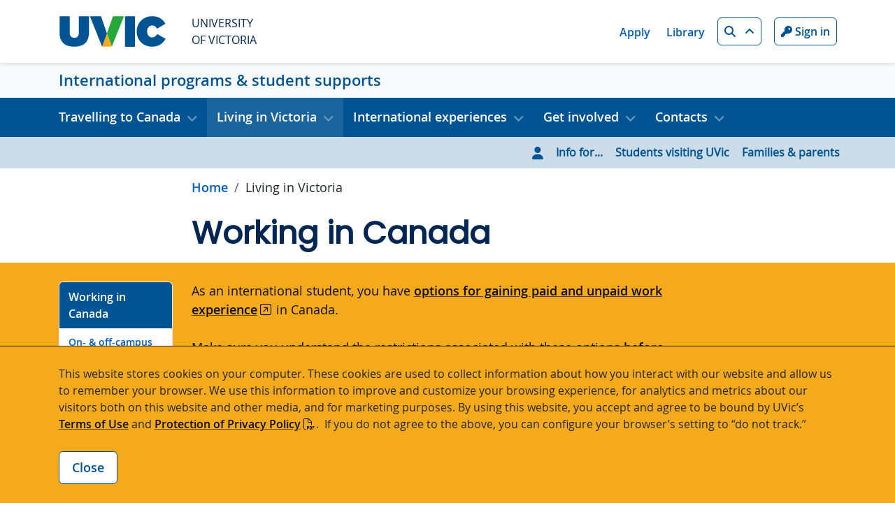

--- FILE ---
content_type: text/html; charset=UTF-8
request_url: https://www.uvic.ca/international-experiences/living-in-victoria/working-in-canada/index.php
body_size: 13722
content:
<!DOCTYPE html>
<html xmlns="http://www.w3.org/1999/xhtml" lang="en">
	<head>
		<meta charset="utf-8"/>
		<meta content="width=device-width, initial-scale=1, shrink-to-fit=no" name="viewport"/>
		<title>Working in Canada - International experiences - UVic</title>
		                                    <meta content="1764374815874" name="Last-Modified"/>
        <meta content="1545257999056382" property="fb:app_id"/>
        <meta content="website" property="og:type"/>
        <meta content="@uvic" name="twitter:site"/>
        <meta content="UVic.ca" property="og:site_name"/>
        <meta content="Working in Canada  - International experiences - University of Victoria" name="twitter:title"/>
        <meta content="Working in Canada  - International experiences - University of Victoria" property="og:title"/>
        <meta content="Information about working in Canada as an international student." name="description" property="og:description"/>
        <meta content="https://www.uvic.ca/assets/core-4-0/img/uvic-social-media-default.gif" name="twitter:image"/>
        <meta content="https://www.uvic.ca/assets/core-4-0/img/uvic-social-media-default.gif" property="og:image"/>
        <meta content="https://www.uvic.ca/international-experiences/living-in-victoria/working-in-canada/index.php" property="og:url"/>
        <link href="https://www.uvic.ca/international-experiences/living-in-victoria/working-in-canada/index.php" rel="canonical"/>
		<meta content="df9f39578e68c44a5d9439a715942426" name="id"/>
		

<link href="/assets/core-4-1/img/favicon-32.png" rel="icon"/>
<!-- Stylesheet -->
        
        
    <link href="/assets/core-4-1/css/core.1768000860.css" rel="stylesheet"/>    
    
            
        
    <link href="/assets/core-4-1/css/animation/aos.1748380475.css" rel="stylesheet"/>    
    
            
        
    <link href="/assets/core-4-1/css/animation/splide.min.1748380475.css" rel="stylesheet"/>    
    
            
        
    <link href="/assets/core-4-1/css/animation/plyr.1748380475.css" rel="stylesheet"/>    
    
    
            
        
    <link href="/international-experiences/_assets/css/site-styles.1770065738.css" rel="stylesheet"/>    
    
                                    
                                        
                    
                    
                    
                                        
                    
                    
                    
                    
                                        
                                        
                    
                                        
                    
                    
                    
                                        
                                        
                                        
                    
                    
                    
                                        
                            
    
    <script>(function(w,d,s,l,i){w[l]=w[l]||[];w[l].push({'gtm.start':
    new Date().getTime(),event:'gtm.js'});var f=d.getElementsByTagName(s)[0],
    j=d.createElement(s),dl=l!='dataLayer'?'&l='+l:'';j.async=true;j.src=
    'https://www.googletagmanager.com/gtm.js?id='+i+dl;f.parentNode.insertBefore(j,f);
    })(window,document,'script','dataLayer','GTM-TBC82F7');</script>
    
    

        
        
    <script src="/assets/core-4-1/js/animation/splide.min.1748380475.js" type="text/javascript"></script>    
    
    


<!-- site: International Centre for Students 4.1 - last modified: December 02 2025 17:02:52. -->

	</head>
	<body class="uv-info" data-offset="50" data-spy="scroll" data-target="#uv-nav-inpage">
		<header id="uv-header">
	                                        
                                        
                    
                    
                    
                                        
                    
                    
                    
                    
                                        
                                        
                    
                                        
                    
                    
                    
                                        
                                        
                                        
                    
                    
                    
                                        
                        

<!-- Google Tag Manager (noscript) -->
    <noscript><iframe height="0" src="https://www.googletagmanager.com/ns.html?id=GTM-TBC82F7" style="display:none;visibility:hidden" title="Google Tag Manager" width="0"></iframe></noscript>
        <!-- End Google Tag Manager (noscript) -->

        

    		

  <div>
<section aria-describedby="cookies-description" aria-label="Cookie Notice" class="uv-banner collapse" id="cookies-banner">
    <div class="container">
	    <p id="cookies-description">This website stores cookies on your computer. These cookies are used to collect information about how you interact with our website and allow us to remember your browser. We use this information to improve and customize your browsing experience, for analytics and metrics about our visitors both on this website and other media, and for marketing purposes. By using this website, you accept and agree to be bound by UVic’s <a href="/info/terms-of-use/index.php">Terms of Use</a> and <a class="icoa icoa--pdf" href="https://www.uvic.ca/universitysecretary/assets/docs/policies/GV0235.pdf">Protection of Privacy Policy</a>.  If you do not agree to the above, you can configure your browser’s setting to “do not track.”</p>
<div class="btn-row"><button aria-controls="cookies-banner" aria-expanded="false" aria-label="Close cookie banner" class="btn btn-outline-primary" data-bs-target="#cookies-banner" data-bs-toggle="collapse" id="cookies-btn" type="button">Close</button></div>
	</div>
</section>

</div>

            <a class="sr-only sr-only-focusable visually-hidden-focusable" href="#uv-main">Skip to main content</a>
			


  <div>



 

<div class="srch collapse" id="searchMain">
    <div class="container">
        <div class="row srch__row">
                                                                                                                                                
                
                                
                <form class="srch__form col-12 col-lg" action="/international-experiences/search.php" method="get">
                    <div class="form-group">                
                        <label class="srch__lbl" for="searchUVic">Search</label>
                        <input type="search" id="searchUVic" name="q" class="form-control srch__field js-autocomplete" placeholder="What are you looking for?" data-source="//www.uvic.ca/search/a-z-list/a-z-data.json" />
                        <label for="searchp" class="d-none">Start page</label>
                        <input type="hidden" id="searchp" name="p" value="1">
                        <button type="submit" class="btn btn-light srch__btn"><i class="fa-solid fa-search"></i> <span class="sr-only">Search</span></button>
                    </div>            
                </form>
                
            
            <div class="srch__lnks col col-lg-auto">
                                    <a aria-label="People quicklink" class="srch__lnk" href="/search/people/index.php">People</a>
                                                        <a aria-label="Departments quicklink" class="srch__lnk" href="/search/departments/index.php">Departments</a>
                                                        <a aria-label="Maps quicklink" class="srch__lnk" href="/search/maps/index.php">Maps</a>
                                                        <a aria-label="Buildings quicklink" class="srch__lnk" href="/search/buildings/index.php">Buildings</a>
                                                        <a aria-label="Rooms quicklink" class="srch__lnk" href="/search/rooms/index.php">Rooms</a>
                                                        <a aria-label="A-Z quicklink" class="srch__lnk" href="/search/a-z-list/index.php">A-Z</a>
                                                </div>
        </div>
    </div>
</div>

  
<div class="glbl">


    <div class="container">
        <div class="glbl__row row justify-content-between">
            <div class="col-auto">
                <a class="glbl__home d-flex align-items-center" href="/index.php">
                    <img alt="University of Victoria" class="glbl__logo" src="https://www.uvic.ca/assets/core-4-0/img/uvic-wordmark-colour.svg"/>
                    <span class="glbl__name">University<br/>of Victoria</span>
                </a>                
            </div>
            <div class="col-auto d-flex align-items-center">
                <div class="glbl__lnks">
                                            <a aria-label="Apply quicklink" class="glbl__lnk" href="/admissions/uvic-admissions/index.php">Apply</a>
                                                                    <a aria-label="Library quicklink" class="glbl__lnk" href="https://www.uvic.ca/library/">Library</a>
                                                            </div>
                <a aria-controls="searchMain" aria-expanded="false" aria-label="Search button" class="btn btn-sm btn-outline-primary glbl__btn icoa icoa--up" data-bs-target="#searchMain" data-bs-toggle="collapse" data-target="#searchMain" data-toggle="collapse" href="/search/index.php" id="search-btn" role="button"><i class="fa-solid fa-search"></i> <span class="sr-only">Search</span></a>
                 
                <a href="/cas/login?service=https%3A%2F%2Fwww.uvic.ca%2Ftools%2Findex.php" aria-label="Sign in to UVic button" class="btn btn-sm btn-outline-primary glbl__btn glbl__btn--unauth"><i class="fa-solid fa-key"></i> Sign in</a>                                  
                <a aria-label="Go to UVic online tools" class="btn btn-sm btn-outline-primary glbl__btn glbl__btn--auth" href="/tools/index.php"><i class="fa-solid fa-wrench"></i> <span class="glbl__btn__txt">Online tools</span></a>
                 
                <a href="/cas/logout?url=https%3A%2F%2Fwww.uvic.ca%2Findex.php" aria-label="Sign out of UVic button" class="btn btn-sm btn-outline-primary glbl__btn glbl__btn--auth"><i class="fa-solid fa-times"></i> <span class="glbl__btn__txt">Sign out</span></a>                
            </div>
        </div>
    </div>
</div>
</div>

			<!-- header -->
    <div class="uv-hdr">
    	<div class="uv-hdr__container container">
    	        		    <button aria-controls="uvic-nav uvic-nav-audience" aria-expanded="false" class="btn uv-nav__tgl btn--ico" data-bs-target=".navbar-collapse" data-bs-toggle="collapse"><i class="fa-solid fa-bars"></i> <span class="visually-hidden">Show menu</span></button>
    	        	                    		<div class="uv-hdr__name"><a aria-label="International programs &amp; student supports home link" href="../../index.php">International programs &amp; student supports</a></div>
                	</div>
    </div>

			                        <!-- Navigation -->
<nav aria-label="primary navigation" class="navbar navbar-expand-lg uv-nav uv-nav--topic" id="uvic-nav">
    <div class="container uv-nav__container">
        <div class="collapse navbar-collapse">
            <ul class="navbar-nav me-auto">
	            	                	                                        <li class="nav-item dropdown">
                                                                                                                                                                                                                                                                                                                                                                                                                                                                                                                                                                                                                                                                                                                                                                                                                                                                                                                                        <a aria-expanded="false" aria-label="Open Travelling to Canada menu" class="nav-link uv-nav__item dropdown-toggle icoa icoa--down" data-bs-toggle="dropdown" href="#" role="button">Travelling to Canada</a>
                            <div class="dropdown-menu uv-nav__dropdown">
                                                                                                                                                                                                                                                                                                                                                                                                                                                                                                                                                                                                                                                                                                                                                                                                                                                                                                                                                                                                                                                    
                                                                                                                <a aria-label="Go to Immigration advising page" class="dropdown-item" href="../../travelling-to-canada/immigration-advising/index.php">Immigration advising</a>
                                                                                                                                                                                                                                                                                                                                                                                                                                                                                                                                                                                                                                                                                                                                                                                                                                                                                                                                                                                                                                                                                                                            
                                                                                                                <a aria-label="Go to Immigration documents page" class="dropdown-item" href="../../travelling-to-canada/immigration-documents/index.php">Immigration documents</a>
                                                                                                                                                                                                                                                                                                                                                                                                                                                                                                                                                                                                                                                                                                                                                                                                                                                                                                                                                                                                                                                                                                                            
                                                                                                                <a aria-label="Go to Pre-arrival checklist page" class="dropdown-item" href="../../travelling-to-canada/pre-arrival-checklist/index.php">Pre-arrival checklist</a>
                                                                                                                                                                                                                                                                                                                                                                                                                                                                                                                                                                                                                                                                                                                                                                                                                                                                                                                                                                                                                                                                                                                            
                                                                                                                <a aria-label="Go to UVic Bound page" class="dropdown-item" href="../../travelling-to-canada/uvic-bound/index.php">UVic Bound</a>
                                                                                                                                                                                                                                                                                                                                                                                                                                                                                                                                                                                                                                                                                                                                                                                                                                                                                                                                                                                                                                                                                                                            
                                                                                                                <a aria-label="Go to Upon arrival page" class="dropdown-item" href="../../travelling-to-canada/upon-arrival/index.php">Upon arrival</a>
                                                                                                                                    </div>
                        </li>
	                	                	            	                	                                        <li class="nav-item dropdown">
                                                                                                                                                                                                                                                                                                                                                                                                                                                                                                                                                                                                                                                                                                                                                                                                                                                                                                                                                                                                                                    <a aria-expanded="false" aria-label="Open Living in Victoria menu" class="nav-link uv-nav__item dropdown-toggle active icoa icoa--down" data-bs-toggle="dropdown" href="#" role="button">Living in Victoria</a>
                            <div class="dropdown-menu uv-nav__dropdown">
                                                                                                                                                                                                                                                                                                                                                                                                                                                                                                                                                                                                                                                                                                                                                                                                                                                                                                                                                                                                                                                
                                                                                                                <a aria-label="Go to Getting settled page" class="dropdown-item" href="../getting-settled/index.php">Getting settled</a>
                                                                                                                                                                                                                                                                                                                                                                                                                                                                                                                                                                                                                                                                                                                                                                                                                                                                                                                                                                                                                                                                                                                        
                                                                                                                <a aria-label="Go to Health insurance page" class="dropdown-item" href="../health-insurance/index.php">Health insurance</a>
                                                                                                                                                                                                                                                                                                                                                                                                                                                                                                                                                                                                                                                                                                                                                                                                                                                                                                                                                                                                                                                                                                                        
                                                                                                                <a aria-label="Go to Housing &amp; transportation page" class="dropdown-item" href="../housing-transportation/index.php">Housing &amp; transportation</a>
                                                                                                                                                                                                                                                                                                                                                                                                                                                                                                                                                                                                                                                                                                                                                                                                                                                                                                                                                                                                                                                                                                                        
                                                                                                                <a aria-label="Go to Financial planning page" class="dropdown-item" href="../financial-planning/index.php">Financial planning</a>
                                                                                                                                                                                                                                                                                                                                                                                                                                                                                                                                                                                                                                                                                                                                                                                                                                                                                                                                                                                                                                                                                                                        
                                                                                                                <a aria-label="Go to Working in Canada page" class="dropdown-item active" href="index.php">Working in Canada</a>
                                                                                                                                                                                                                                                                                                                                                                                                                                                                                                                                                                                                                                                                                                                                                                                                                                                                                                                                                                                                                                                                                                                        
                                                                                                                <a aria-label="Go to Maintaining your documentation page" class="dropdown-item" href="../maintaining-your-documentation/index.php">Maintaining your documentation</a>
                                                                                                                                    </div>
                        </li>
	                	                	            	                	                                        <li class="nav-item dropdown">
                                                                                                                                                                                                                                                                                                                                                                                                                                                                                                                                                                                                                                                                                                                                                                                                                                                                                                                                                                                                                                                                                                            <a aria-expanded="false" aria-label="Open International experiences menu" class="nav-link uv-nav__item dropdown-toggle icoa icoa--down" data-bs-toggle="dropdown" href="#" role="button">International experiences</a>
                            <div class="dropdown-menu uv-nav__dropdown">
                                                                                                                                                                                                                                                                                                                                                                                                                                                                                                                                                                                                                                                                                                                                                                                                                                                                                                                                                                                                                                                                                                                                
                                                                                                                <a aria-label="Go to Exchange program page" class="dropdown-item" href="../../programs/exchange/index.php">Exchange program</a>
                                                                                                                                                                                                                                                                                                                                                                                                                                                                                                                                                                                                                                                                                                                                                                                                                                                                                                                                                                                                                                                                                                                                                                                                        
                                                                                                                <a aria-label="Go to Summer schools page" class="dropdown-item" href="../../programs/summer-schools/index.php">Summer schools</a>
                                                                                                                                                                                                                                                                                                                                                                                                                                                                                                                                                                                                                                                                                                                                                                                                                                                                                                                                                                                                                                                                                                                                                                                                        
                                                                                                                <a aria-label="Go to Field schools page" class="dropdown-item" href="../../programs/field-schools/index.php">Field schools</a>
                                                                                                                                                                                                                                                                                                                                                                                                                                                                                                                                                                                                                                                                                                                                                                                                                                                                                                                                                                                                                                                                                                                                                                                                        
                                                                                                                <a aria-label="Go to Work &amp; volunteer abroad page" class="dropdown-item" href="../../programs/work-and-volunteer-abroad/index.php">Work &amp; volunteer abroad</a>
                                                                                                                                                                                                                                                                                                                                                                                                                                                                                                                                                                                                                                                                                                                                                                                                                                                                                                                                                                                                                                                                                                                                                                                                        
                                                                                                                <a aria-label="Go to Funding opportunities page" class="dropdown-item" href="../../programs/funding-opportunities/index.php">Funding opportunities</a>
                                                                                                                                                                                                                                                                                                                                                                                                                                                                                                                                                                                                                                                                                                                                                                                                                                                                                                                                                                                                                                                                                                                                                                                                        
                                                                                                                <a aria-label="Go to International Commons page" class="dropdown-item" href="../../programs/academic-supports/index.php">International Commons</a>
                                                                                                                                    </div>
                        </li>
	                	                	            	                	                                        <li class="nav-item dropdown">
                                                                                                                                                                                                                                                                                                                                                                                                                                                                                                                                                                                                <a aria-expanded="false" aria-label="Open Get involved menu" class="nav-link uv-nav__item dropdown-toggle icoa icoa--down" data-bs-toggle="dropdown" href="#" role="button">Get involved</a>
                            <div class="dropdown-menu uv-nav__dropdown">
                                                                                                                                                                                                                                                                                                                                                                                                                                                                                                                                                                                                                                                                                                                                                                                                                                                                                            
                                                                                                                <a aria-label="Go to UVic Global Community page" class="dropdown-item" href="../../get-involved/uvic-global-community/index.php">UVic Global Community</a>
                                                                                                                                                                                                                                                                                                                                                                                                                                                                                                                                                                                                                                                                                                                                                                                                                                                                                                                                                                    
                                                                                                                <a aria-label="Go to Upcoming events page" class="dropdown-item" href="../../get-involved/events/index.php">Upcoming events</a>
                                                                                                                                                                                                                                                                                                                                                                                                                                                                                                                                                                                                                                                                                                                                                                                                                                                                                                                                                                    
                                                                                                                <a aria-label="Go to Newsletter page" class="dropdown-item" href="../../get-involved/newsletter/index.php">Newsletter</a>
                                                                                                                                    </div>
                        </li>
	                	                	            	                	                                        <li class="nav-item dropdown">
                                                                                                                                                                                                                                                                                                                                                                                                                            <a aria-expanded="false" aria-label="Open Contacts menu" class="nav-link uv-nav__item dropdown-toggle icoa icoa--down" data-bs-toggle="dropdown" href="#" role="button">Contacts</a>
                            <div class="dropdown-menu uv-nav__dropdown">
                                                                                                                                                                                                                                                                                                                                                                                                                                                                                                                                                                                                                                                                                                                                                                                                                
                                                                                                                <a aria-label="Go to Ways to contact us page" class="dropdown-item" href="../../contacts/index.php">Ways to contact us</a>
                                                                                                                                                                                                                                                                                                                                                                                                                                                                                                                                                                                                                                                                                                                                                                                                                                                                                        
                                                                                                                <a aria-label="Go to Meet the ICS team page" class="dropdown-item" href="../../contacts/meet-the-ics-team/index.php">Meet the ICS team</a>
                                                                                                                                    </div>
                        </li>
	                	                	                        </ul>
        </div>
    </div>
</nav>

			            <!-- Navigation -->
<nav aria-label="audience navigation" class="navbar navbar-expand-lg uv-nav uv-nav--audience" id="uvic-nav-audience">
    <div class="container uv-nav__container">
        <div class="collapse navbar-collapse">
            <ul class="navbar-nav">
	            <li class="nav-item dropdown">
                                                                                                                                                    <a aria-expanded="false" aria-haspopup="true" aria-label="Open Info for menu" class="nav-link uv-nav__item dropdown-toggle d-lg-none icoa icoa--down" data-bs-toggle="dropdown" href="#" role="button"><i class="fa-solid fa-user"></i> Info for...</a>
                    <div class="dropdown-menu uv-nav__dropdown uv-nav--audience__dropdown">
                        <i class="fa-solid fa-user"></i>
                        <span class="info-for-label d-none d-lg-block"> Info for... </span>
        	                                                                                                                                                                                                                                                                                                                                                <a aria-label="Go to Students visiting UVic page" class="dropdown-item" href="../../info-for/visiting-uvic/index.php">Students visiting UVic</a>
                                                                                                                                                                                                                                                                                                                                                                                                                                <a aria-label="Go to Families &amp; parents page" class="dropdown-item" href="../../info-for/families-and-parents/index.php">Families &amp; parents</a>
                                                                                                                </div>
                </li>
            </ul>
        </div>
    </div>
</nav>

		</header>
		<main class="uv-main uv-main--info" id="uv-main">
			<div class="container">
				<div class="row uv-main__row--head">
					<div class="uv-content">
						                                                                                                        <nav aria-label="breadcrumb">
        <ol class="breadcrumb">
                                                                                                                            <li class="breadcrumb-item"><a aria-label="Go to home page" href="../../index.php">Home</a></li> 
                                                                                                                <li class="breadcrumb-item">
                                            Living in Victoria
                                    </li>
                                                                                                </ol>
    </nav>

						
    
    <div class="row uv-sect uv-sect--head">
        <div class="col-12">
            <h1 id="ipn-working-in-canada">Working in Canada</h1>
        </div>
    </div>

					</div>
				</div>
			</div>
			<div class="container">
				<div class="row uv-main__row">
					<div class="uv-left">
						                <nav aria-label="Page contents" class="uv-inpage list-group" id="uv-nav-inpage">
        	<a aria-label="Go to Working in Canada on this page" class="list-group-item list-group-item-action uv-inpage__first" href="#ipn-working-in-canada">Working in Canada</a>
		        	    	                	<a aria-label="Go to On- &amp; off-campus work on this page" class="list-group-item list-group-item-action" href="#ipn-on--off-campus-work">On- &amp; off-campus work</a>
	        	    	                	<a aria-label="Go to Co-op, internship &amp; practicum work on this page" class="list-group-item list-group-item-action" href="#ipn-co-op-internship-practicum-work">Co-op, internship &amp; practicum work</a>
	        	    	                	<a aria-label="Go to Experiential learning on this page" class="list-group-item list-group-item-action" href="#ipn-experiential-learning">Experiential learning</a>
	        	    	                	<a aria-label="Go to Medical exam requirements on this page" class="list-group-item list-group-item-action" href="#ipn-medical-exam-requirements">Medical exam requirements</a>
	        	    	                	<a aria-label="Go to Find work on this page" class="list-group-item list-group-item-action" href="#ipn-find-work">Find work</a>
	        	    	                	<a aria-label="Go to Social Insurance Number &amp; taxes on this page" class="list-group-item list-group-item-action" href="#ipn-social-insurance-number-taxes">Social Insurance Number &amp; taxes</a>
	        	    	                	<a aria-label="Go to Volunteer on this page" class="list-group-item list-group-item-action" href="#ipn-volunteer">Volunteer</a>
	        	    	                	<a aria-label="Go to Post-graduation work permit on this page" class="list-group-item list-group-item-action" href="#ipn-post-graduation-work-permit">Post-graduation work permit</a>
	        	    	                	<a aria-label="Go to Legal notice on this page" class="list-group-item list-group-item-action" href="#ipn-legal-notice">Legal notice</a>
	        </nav>

					</div>
					<div class="uv-content">
						


            

 


        
        





        









 












                                                                                                                                 
        <div class="row uv-sect bg--yellow text--black">
            <div class="col-12">
                                                                                                                                                                                                                         <p><span lang="EN-US">As an international student,&#160;</span><span lang="EN-US">you have <a class="icoa icoa--out" href="https://www.canada.ca/en/immigration-refugees-citizenship/services/study-canada/work.html">options for gaining paid and unpaid work experience</a> in Canada.</span></p>
<p><span lang="EN-US">Make sure you understand the restrictions associated with these options <strong>before starting</strong> any paid work. Never work without proper authorization.</span></p>
                                                        </div>
        </div>
                                                                                                                                                  
        <div class="row uv-sect bg--linear-top">
            <div class="col-12">
                                    <h2 id="ipn-on--off-campus-work">On- &amp; off-campus work</h2>
                                                                                                                                                                                                                                                                                                                                                                                                                                                                                                                                                                                                                                                                                                                                                                                                 <p><span style="font-size: 1rem;"><a id="full-time"></a>You need to be a <strong>full-time</strong> student at UVic to legally work on or off campus. You must also have <strong>started your program of study</strong> before you can begin working.</span></p>
<h3>Full-time definitions at UVic</h3>
<p><span style="font-size: 1rem;">The definition of full-time studies is different for&#160;<a class="icoa icoa--out" href="https://web.uvic.ca/calendar/cal/terms.html">undergraduate students</a>&#160;and&#160;<a href="https://www.uvic.ca/calendar/grad/index.php#/policy/HyM9gizON?bc=true&amp;bcCurrent=01%20-%20Registration&amp;bcGroup=Registration&amp;bcItemType=policies">graduate students</a>.</span></p>
<ul>
<li><span style="font-size: 1rem;">if you are registered with the&#160;</span><a class="icoa icoa--out" href="https://www.uvic.ca/accessible-learning/index.php" style="font-size: 1rem;">UVic Centre for Accessible Learning</a> (CAL)<span style="font-size: 1rem;">, consult with your CAL adviser to confirm the full-time definition based on your academic accommodations</span></li>
<li><span style="font-size: 1rem;">the definition of full-time enrolment used for scholarships, bursaries, student loans and external providers may differ from the full-time definitions in the UVic Calendar</span></li>
<li>there is a different full-time definition for undergraduate (e.g., JD and JID) students in the Faculty of Law</li>
</ul>
<p>One way to check your enrolment status is to download a Verification of Enrolment letter via UVic Online Tools. The letter will state whether you are enrolled full time or part time.</p>
                                                                                                                
    <div class="btn-row">
                                                                                                                  <a class="btn btn-primary icoa icoa--out" href="https://www.uvic.ca/tools/student/tools-forms/online-request-forms/index.php">Access your Verification of Enrolment letter</a>
        
                </div>
                                                                                                                                                                                                                         <h3><span lang="EN-US">Work on campus</span></h3>
<p><span lang="EN-US">Find out if you're eligible to&#160;<a class="icoa icoa--out" href="https://www.canada.ca/en/immigration-refugees-citizenship/services/study-canada/work/work-on-campus.html">work on campus without a work permit</a>.</span></p>
<h3><span lang="EN-US">Work off campus</span></h3>
<p>Find out if you're eligible to <a class="icoa icoa--out" href="https://www.canada.ca/en/immigration-refugees-citizenship/services/study-canada/work/work-off-campus.html">work off campus without a work permit</a>. Off-campus work is normally restricted to a maximum of 24 hours per week during regular academic sessions.</p>
                                                                                                                                                                                                                                                                                                                                                                                                                                                                                                                                                                                                                                                                                 <h4><strong><a id="scheduled-breaks"></a>Off-campus work during regularly scheduled breaks</strong></h4>
<p>There is no limit to the number of hours eligible students can work off campus without a work permit during&#160;<a class="icoa icoa--out" href="https://www.canada.ca/en/immigration-refugees-citizenship/corporate/publications-manuals/operational-bulletins-manuals/temporary-residents/study-permits/campus-work.html">regularly scheduled breaks</a>. To legally work full time during a regularly scheduled break, you must be a full-time student immediately before&#160;and&#160;immediately after the break.</p>
<p>Inter-session breaks and the winter break are examples of regularly scheduled breaks at UVic.</p>
<ul>
<li><strong>undergraduate degree-seeking students</strong>: the summer session can be considered a regularly scheduled break, as long as your program allows it, and provided you are a&#160;<a class="icoa icoa--out" href="https://www.uvic.ca/calendar/undergrad/index.php#/content/63580b8618a330001e993149">full-time student</a>during the winter session immediately before <strong>and</strong> immediately after that summer session
<ul>
<li>consult with your&#160;<a class="icoa icoa--out" href="https://www.uvic.ca/students/undergraduate/academic-advising/academic-advisers/index.php">academic adviser</a>&#160;if you have questions about your program&#8217;s scheduled breaks</li>
</ul>
</li>
<li><strong>graduate degree-seeking students</strong>: you must maintain&#160;<a class="icoa icoa--out" href="https://www.uvic.ca/calendar/grad/index.php#/policy/B1H5xjGOE?bc=true&amp;bcCurrent=03%20-%20Continuity%20of%20registration&amp;bcGroup=Registration&amp;bcItemType=policies">continuity of registration</a>&#160;in your program and therefore the summer session is not considered a regularly scheduled break</li>
</ul>
<h3>Other work options</h3>
<ul>
<li><a class="icoa icoa--out" href="https://www.uvic.ca/safa/work-study/info-for-students/index.php">UVic work study program</a></li>
</ul>
                                                        </div>
        </div>
                                                                                                                                                  
        <div class="row uv-sect bg--linear-top">
            <div class="col-12">
                                    <h2 id="ipn-co-op-internship-practicum-work">Co-op, internship &amp; practicum work</h2>
                                                                                                                                                                                                                                                                                                                                                                                     <p>If your program at UVic includes a work component such as a Co-op, internship, or practicum, you will need a co-op work permit. The co-op work permit can only be used for work that is an integral component of your studies at UVic.</p>
<p>To apply for a co-op work permit, <span class="ui-provider byx byy c d e f g h i j k l m n o p q r s t byz bza w x y z ab ac ae af ag ah ai aj ak" dir="ltr">you will need a letter from your UVic Co-op, internship, or practicum program confirming that work is required for your program.</span></p>
<p>Visit the <a class="icoa icoa--out" href="https://www.canada.ca/en/immigration-refugees-citizenship/services/study-canada/work/intern.html">IRCC website</a> for more information on co-op work permits and how to apply.</p>
                                                                                                                                                             <h3>Co-op work permit information session recording</h3>
                                                                                                                                                                                          <figure class="figure--video">
            <iframe allowfullscreen="" height="615" src="//www.youtube-nocookie.com/embed/xG_4v4Fj9As?rel=0&amp;start=0&amp;enablejsapi=1" title="UVic ICS Co-op work permit info session - Fall 2024" width="1093">
            </iframe>
    </figure>
                                                                                                                                                                                                        <!-- debug: 2 - 1.8969182968139648 - [Bytes, KB, MB, GB, TB, PB, EB, ZB, YB] - 2 ) -->
                                                                <div class="btn-row">
            <a class="btn btn-outline-primary icobtn icobtn--right" href="../../_assets/docs/co-op-work-permit-info-session-20241023.pdf">
                <i aria-hidden="true" class="fa-regular fa-file-pdf"></i>
                                Download the presentation slides<br/>
                                    <span class="small">1.9MB PDF file</span>
                            </a>
        </div>
                                                                                                                                        <div class="alert alert-info">
                    <h3 class="alert-heading h4">Please note</h3>
                                                                                                                                                                                                                                                                                                                                                                                                                                                                     <p>The information in this presentation is accurate as of October 23, 2024. Policies and programs may change without notice. Please visit the Immigration, Refugees and Citizenship Canada (IRCC) website at&#160;<a class="icoa icoa--out" href="https://www.canada.ca/immigration">www.canada.ca/immigration</a>&#160;for accurate, up-to-date information.</p>
<p>Please also note that there is a typographical error in one of the slides in the recording. The <a class="icoa icoa--out" href="https://www.canada.ca/en/immigration-refugees-citizenship/services/application/medical-police/medical-exams.html">temporary public policy exempting certain applicants from medical exams</a> is in force until&#160;<strong>October 5, 2029</strong>, as stated verbally by the presenter, and not October 9 as noted on the slide. This information has been corrected in the PDF version of the presentation linked above.</p>
                                </div>
                                        </div>
        </div>
                                                                                                                                                  
        <div class="row uv-sect bg--linear-top">
            <div class="col-12">
                                    <h2 id="ipn-experiential-learning">Experiential learning</h2>
                                                                                                                                                                                                                                                                                                                                                                                                                                                     <p>You may also have the opportunity to participate in experiential learning opportunities during your time at UVic. This could be a short internship or practicum incorporated into an academic course, a research award, or another type of hands-on experience. Some experiential learning activities may meet <a class="icoa icoa--out" href="https://www.canada.ca/en/immigration-refugees-citizenship/corporate/publications-manuals/operational-bulletins-manuals/temporary-residents/foreign-workers/what-is-work.html">IRCC's definition of "work,"</a> in which case you will need the correct work authorization to participate.<br/> <br/>For advice on work authorization for your intended experiential learning activity, <a href="../../contacts/index.php">contact an ICS immigration practitioner</a>.</p>
                                                        </div>
        </div>
                                                                                                                                                  
        <div class="row uv-sect bg--linear-top">
            <div class="col-12">
                                    <h2 id="ipn-medical-exam-requirements">Medical exam requirements</h2>
                                                                                                                                                                                                                                                                                                                                                                                                                                                                                                                                                                                                                                                                         <p><span class="TextRun SCXW170308617 BCX9" data-contrast="auto" lang="EN-CA" xml:lang="EN-CA"><span class="NormalTextRun ContextualSpellingAndGrammarErrorV2Themed SCXW170308617 BCX9">An</span> </span><a class="Hyperlink SCXW170308617 BCX9" href="https://www.canada.ca/en/immigration-refugees-citizenship/services/application/medical-police/medical-exams/requirements-temporary-residents.html" rel="noreferrer noopener" target="_blank"><span class="TextRun Underlined SCXW170308617 BCX9" data-contrast="none" lang="EN-CA" xml:lang="EN-CA"><span class="NormalTextRun SCXW170308617 BCX9">immigration medical exam</span></span></a><span class="TextRun SCXW170308617 BCX9" data-contrast="auto" lang="EN-CA" xml:lang="EN-CA"><span class="NormalTextRun SCXW170308617 BCX9"> is </span><span class="NormalTextRun SCXW170308617 BCX9">required</span><span class="NormalTextRun SCXW170308617 BCX9"> to work in certain jobs or settings in Canada. This applies even if the work is unpaid, and regardless of the type of work authorization you are using (on-campus, off-campus, co-op</span><span class="NormalTextRun SCXW170308617 BCX9">/internship/practicum work permit</span><span class="NormalTextRun SCXW170308617 BCX9">, post-graduation work permit, etc.)</span></span></p>
<p><b><span data-contrast="auto">You will require a medical exam if:</span></b><span data-ccp-props="{&quot;201341983&quot;:0,&quot;335559739&quot;:0,&quot;335559740&quot;:240}">&#160;</span></p>
<ol>
<li aria-setsize="-1" data-aria-level="1" data-aria-posinset="1" data-font="Calibri,Times New Roman" data-leveltext="%1." data-list-defn-props="{&quot;335552541&quot;:0,&quot;335559684&quot;:-1,&quot;335559685&quot;:720,&quot;335559991&quot;:360,&quot;469769242&quot;:[65533,0],&quot;469777803&quot;:&quot;left&quot;,&quot;469777804&quot;:&quot;%1.&quot;,&quot;469777815&quot;:&quot;multilevel&quot;}" data-listid="2"><span data-contrast="auto">you will work in jobs that bring you into close contact with people, such as</span><span data-ccp-props="{&quot;201341983&quot;:0,&quot;335559739&quot;:0,&quot;335559740&quot;:240}">&#160;</span>
<ul>
<li aria-setsize="-1" data-aria-level="1" data-aria-posinset="1" data-font="Calibri,Times New Roman" data-leveltext="%1." data-list-defn-props="{&quot;335552541&quot;:0,&quot;335559684&quot;:-1,&quot;335559685&quot;:720,&quot;335559991&quot;:360,&quot;469769242&quot;:[65533,0],&quot;469777803&quot;:&quot;left&quot;,&quot;469777804&quot;:&quot;%1.&quot;,&quot;469777815&quot;:&quot;multilevel&quot;}" data-listid="2"><span data-contrast="auto">workers in health-care settings</span><span data-ccp-props="{&quot;201341983&quot;:0,&quot;335559739&quot;:0,&quot;335559740&quot;:240}">&#160;</span></li>
<li aria-setsize="-1" data-aria-level="1" data-aria-posinset="1" data-font="Calibri,Times New Roman" data-leveltext="%1." data-list-defn-props="{&quot;335552541&quot;:0,&quot;335559684&quot;:-1,&quot;335559685&quot;:720,&quot;335559991&quot;:360,&quot;469769242&quot;:[65533,0],&quot;469777803&quot;:&quot;left&quot;,&quot;469777804&quot;:&quot;%1.&quot;,&quot;469777815&quot;:&quot;multilevel&quot;}" data-listid="2"><span data-contrast="auto">clinical laboratory workers</span><span data-ccp-props="{&quot;201341983&quot;:0,&quot;335559739&quot;:0,&quot;335559740&quot;:240}">&#160;</span></li>
<li aria-setsize="-1" data-aria-level="1" data-aria-posinset="1" data-font="Calibri,Times New Roman" data-leveltext="%1." data-list-defn-props="{&quot;335552541&quot;:0,&quot;335559684&quot;:-1,&quot;335559685&quot;:720,&quot;335559991&quot;:360,&quot;469769242&quot;:[65533,0],&quot;469777803&quot;:&quot;left&quot;,&quot;469777804&quot;:&quot;%1.&quot;,&quot;469777815&quot;:&quot;multilevel&quot;}" data-listid="2"><span data-contrast="auto">patient attendants in nursing and geriatric homes</span><span data-ccp-props="{&quot;201341983&quot;:0,&quot;335559739&quot;:0,&quot;335559740&quot;:240}">&#160;</span></li>
<li aria-setsize="-1" data-aria-level="1" data-aria-posinset="1" data-font="Calibri,Times New Roman" data-leveltext="%1." data-list-defn-props="{&quot;335552541&quot;:0,&quot;335559684&quot;:-1,&quot;335559685&quot;:720,&quot;335559991&quot;:360,&quot;469769242&quot;:[65533,0],&quot;469777803&quot;:&quot;left&quot;,&quot;469777804&quot;:&quot;%1.&quot;,&quot;469777815&quot;:&quot;multilevel&quot;}" data-listid="2"><span data-contrast="auto">medical students admitted to Canada to attend university</span><span data-ccp-props="{&quot;201341983&quot;:0,&quot;335559739&quot;:0,&quot;335559740&quot;:240}">&#160;</span></li>
<li aria-setsize="-1" data-aria-level="1" data-aria-posinset="1" data-font="Calibri,Times New Roman" data-leveltext="%1." data-list-defn-props="{&quot;335552541&quot;:0,&quot;335559684&quot;:-1,&quot;335559685&quot;:720,&quot;335559991&quot;:360,&quot;469769242&quot;:[65533,0],&quot;469777803&quot;:&quot;left&quot;,&quot;469777804&quot;:&quot;%1.&quot;,&quot;469777815&quot;:&quot;multilevel&quot;}" data-listid="2"><span data-contrast="auto">medical electives and physicians on short-term locums</span><span data-ccp-props="{&quot;201341983&quot;:0,&quot;335559739&quot;:0,&quot;335559740&quot;:240}">&#160;</span></li>
<li aria-setsize="-1" data-aria-level="1" data-aria-posinset="1" data-font="Calibri,Times New Roman" data-leveltext="%1." data-list-defn-props="{&quot;335552541&quot;:0,&quot;335559684&quot;:-1,&quot;335559685&quot;:720,&quot;335559991&quot;:360,&quot;469769242&quot;:[65533,0],&quot;469777803&quot;:&quot;left&quot;,&quot;469777804&quot;:&quot;%1.&quot;,&quot;469777815&quot;:&quot;multilevel&quot;}" data-listid="2"><span data-contrast="auto">workers in primary or secondary school settings, or workers in child-care settings</span><span data-ccp-props="{&quot;201341983&quot;:0,&quot;335559739&quot;:0,&quot;335559740&quot;:240}">&#160;</span></li>
<li aria-setsize="-1" data-aria-level="1" data-aria-posinset="1" data-font="Calibri,Times New Roman" data-leveltext="%1." data-list-defn-props="{&quot;335552541&quot;:0,&quot;335559684&quot;:-1,&quot;335559685&quot;:720,&quot;335559991&quot;:360,&quot;469769242&quot;:[65533,0],&quot;469777803&quot;:&quot;left&quot;,&quot;469777804&quot;:&quot;%1.&quot;,&quot;469777815&quot;:&quot;multilevel&quot;}" data-listid="2"><span data-contrast="auto">domestics</span><span data-ccp-props="{&quot;201341983&quot;:0,&quot;335559739&quot;:0,&quot;335559740&quot;:240}">&#160;</span></li>
<li aria-setsize="-1" data-aria-level="1" data-aria-posinset="1" data-font="Calibri,Times New Roman" data-leveltext="%1." data-list-defn-props="{&quot;335552541&quot;:0,&quot;335559684&quot;:-1,&quot;335559685&quot;:720,&quot;335559991&quot;:360,&quot;469769242&quot;:[65533,0],&quot;469777803&quot;:&quot;left&quot;,&quot;469777804&quot;:&quot;%1.&quot;,&quot;469777815&quot;:&quot;multilevel&quot;}" data-listid="2"><span data-contrast="auto">workers who give in-home care to children, the elderly and the disabled</span><span data-ccp-props="{&quot;201341983&quot;:0,&quot;335559739&quot;:0,&quot;335559740&quot;:240}">&#160;</span></li>
<li aria-setsize="-1" data-aria-level="1" data-aria-posinset="1" data-font="Calibri,Times New Roman" data-leveltext="%1." data-list-defn-props="{&quot;335552541&quot;:0,&quot;335559684&quot;:-1,&quot;335559685&quot;:720,&quot;335559991&quot;:360,&quot;469769242&quot;:[65533,0],&quot;469777803&quot;:&quot;left&quot;,&quot;469777804&quot;:&quot;%1.&quot;,&quot;469777815&quot;:&quot;multilevel&quot;}" data-listid="2"><span data-contrast="auto">day nursery employees and</span><span data-ccp-props="{&quot;201341983&quot;:0,&quot;335559739&quot;:0,&quot;335559740&quot;:240}">&#160;</span></li>
<li aria-setsize="-1" data-aria-level="1" data-aria-posinset="1" data-font="Calibri,Times New Roman" data-leveltext="%1." data-list-defn-props="{&quot;335552541&quot;:0,&quot;335559684&quot;:-1,&quot;335559685&quot;:720,&quot;335559991&quot;:360,&quot;469769242&quot;:[65533,0],&quot;469777803&quot;:&quot;left&quot;,&quot;469777804&quot;:&quot;%1.&quot;,&quot;469777815&quot;:&quot;multilevel&quot;}" data-listid="2"><span data-contrast="auto">other similar jobs&#8239;</span><span data-ccp-props="{&quot;201341983&quot;:0,&quot;335559739&quot;:0,&quot;335559740&quot;:240}">&#160;</span></li>
</ul>
</li>
<li><span data-contrast="auto">you will work in agriculture and have visited or lived in a&#160;</span><a class="icoa icoa--out" href="https://www.canada.ca/en/immigration-refugees-citizenship/services/application/medical-police/medical-exams/requirements-temporary-residents/country-requirements.html" style="font-size: 1rem;"><span data-contrast="none">designated country or territory</span></a><span data-contrast="auto" style="font-size: 1rem;"> for more than 6 months during the past year.</span><span data-ccp-props="{&quot;201341983&quot;:0,&quot;335559739&quot;:0,&quot;335559740&quot;:240}" style="font-size: 1rem;">&#160;</span></li>
</ol>
<p><span data-contrast="auto">Keep in mind that medical exam requirements can be based on the </span>type<span data-contrast="auto"> of work that you will do, <strong>or</strong> the </span>setting <span data-contrast="auto">where the work will take place</span><span data-contrast="auto">. For example, if you will work in a hospital, a medical exam is required even if you are not providing direct patient care.</span><span data-ccp-props="{&quot;201341983&quot;:0,&quot;335559739&quot;:0,&quot;335559740&quot;:240}">&#160;</span></p>
<h3>How to get an immigration medical exam&#160;</h3>
<p><span data-contrast="auto">The medical exam must be completed by an </span><a class="icoa icoa--out" href="https://secure.cic.gc.ca/PanelPhysicianMedecinDesigne/en/Home"><span data-contrast="none">IRCC-approved Panel Physician</span></a><span data-contrast="auto"> and proof of the exam must be submitted to IRCC with your application for a study permit or work permit. The Panel Physician will give you an eMedical information sheet to submit with your application, and will also transmit the results to IRCC. Results are valid for 12 months.</span><span data-ccp-props="{&quot;201341983&quot;:0,&quot;335559739&quot;:0,&quot;335559740&quot;:240}">&#160;</span></p>
<p><span data-contrast="auto">Immigration medical exams are not covered under your primary or extended health insurance. Please contact the Panel Physician&#8217;s office you plan to attend for fee information.</span><span data-ccp-props="{&quot;201341983&quot;:0,&quot;335559739&quot;:0,&quot;335559740&quot;:240}">&#160;</span></p>
<h3>If you have not completed an immigration medical exam as part of your application for your current study permit or work permit:&#160;&#160;</h3>
<ul>
<li aria-setsize="-1" data-aria-level="1" data-aria-posinset="1" data-font="Wingdings" data-leveltext="&#61607;" data-list-defn-props="{&quot;335552541&quot;:1,&quot;335559684&quot;:-2,&quot;335559685&quot;:720,&quot;335559991&quot;:360,&quot;469769226&quot;:&quot;Wingdings&quot;,&quot;469769242&quot;:[9642],&quot;469777803&quot;:&quot;left&quot;,&quot;469777804&quot;:&quot;&#61607;&quot;,&quot;469777815&quot;:&quot;multilevel&quot;}" data-listid="4"><span data-contrast="auto">you are not authorized to work in the jobs and settings listed above, </span><b><span data-contrast="auto">and</span></b><span data-ccp-props="{&quot;201341983&quot;:0,&quot;335559739&quot;:0,&quot;335559740&quot;:240}">&#160;</span></li>
<li aria-setsize="-1" data-aria-level="1" data-aria-posinset="1" data-font="Wingdings" data-leveltext="&#61607;" data-list-defn-props="{&quot;335552541&quot;:1,&quot;335559684&quot;:-2,&quot;335559685&quot;:720,&quot;335559991&quot;:360,&quot;469769226&quot;:&quot;Wingdings&quot;,&quot;469769242&quot;:[9642],&quot;469777803&quot;:&quot;left&quot;,&quot;469777804&quot;:&quot;&#61607;&quot;,&quot;469777815&quot;:&quot;multilevel&quot;}" data-listid="4"><span data-contrast="auto">your study permit and/or work permit may include a condition stating you are not authorized to work in these jobs or settings</span><span data-ccp-props="{&quot;201341983&quot;:0,&quot;335559739&quot;:0,&quot;335559740&quot;:240}">&#160;</span></li>
</ul>
<p><span data-contrast="auto">If you would like to work in one of the jobs or settings described above, you'll need to complete an immigration medical exam and apply to change the conditions on your study permit or work permit. This process may take several months, and you cannot start working in a job that requires a medical exam until the application is approved and a new study or work permit is issued to you. Please </span><a href="../../contacts/index.php">connect with an ICS immigration practitioner</a><span data-contrast="auto"> for guidance.</span><span data-ccp-props="{&quot;201341983&quot;:0,&quot;335559685&quot;:360,&quot;335559739&quot;:0,&quot;335559740&quot;:240}">&#160;</span></p>
                                                                                                                                        <div class="alert alert-info">
                    <h3 class="alert-heading h4">IRCC temporary policy exempting certain applicants from a medical exam</h3>
                                                                                                                 <p>If you're applying from inside Canada, you may be exempt from medical exam requirements under a temporary public policy if you meet certain criteria. The temporary policy exempting certain applicants from medical exam requirements is in place until October 5, 2029. For more information and to see if you qualify for the exemption, visit the&#160;<a class="icoa icoa--out" href="https://www.canada.ca/en/immigration-refugees-citizenship/services/application/medical-police/medical-exams/requirements-temporary-residents.html" rel="noopener" target="_blank">IRCC website</a>.</p>
                                </div>
                                        </div>
        </div>
                                                                                                                                                  
        <div class="row uv-sect bg--linear-top">
            <div class="col-12">
                                    <h2 id="ipn-find-work">Find work</h2>
                                                                                                                                                                                                                                                                                                                                                                                                 <p>UVic's&#160;<a class="icoa icoa--out" href="https://www.uvic.ca/coop/coopandcareer/">Co-operative Education &amp; Career Services</a>&#160;can help guide and support you as you consider volunteer and work opportunities in Canada.</p>
<p><strong>They offer:</strong></p>
<ul>
<li><a class="icoa icoa--out" href="https://www.uvic.ca/career-services/info-for/international/index.php#ipn-working-in-canada">resources for working in Canada</a></li>
<li><a class="icoa icoa--out" href="https://www.uvic.ca/career-services/get-support/book-an-appointment/index.php">one-on-one career&#160;coaching sessions</a></li>
<li><a class="icoa icoa--out" href="https://www.uvic.ca/career-services/build-your-career/workshops/index.php">career workshops and training programs</a></li>
<li><a class="icoa icoa--out" href="https://www.uvic.ca/career-services/build-your-career/volunteering/index.php">resources for volunteering</a></li>
<li>information about <a class="icoa icoa--out" href="https://www.uvic.ca/coop/work-and-learn/what-is-co-op/index.php">UVic's Co-operative Education Program</a>&#160;including the <a class="icoa icoa--out" href="https://www.uvic.ca/coop/work-and-learn/what-is-co-op/index.php">Work Experience Program</a></li>
</ul>
<p>Below is a recording of the most recent career development session for international students and alumni that took place on November 28, 2024, offered by Career Services and Alumni Services in partnership with the ICS.</p>
<h3>From Campus to Career: Strategies for Success in the Canadian Workplace</h3>
                                                                                                                                                                                          <figure class="figure--video">
            <iframe allowfullscreen="" height="615" src="//www.youtube-nocookie.com/embed/x02X8VYln2A?rel=0&amp;start=0&amp;enablejsapi=1" title="From Campus to Career: Strategies for Success in the Canadian Workplace" width="1093">
            </iframe>
    </figure>
                                                                                                                                                                                                        <!-- debug: 2 - 5.88413143157959 - [Bytes, KB, MB, GB, TB, PB, EB, ZB, YB] - 2 ) -->
                                                                <div class="btn-row">
            <a class="btn btn-outline-primary icobtn icobtn--right" href="../../_assets/docs/from-campus-to-career-20241128.pdf">
                <i aria-hidden="true" class="fa-regular fa-file-pdf"></i>
                                Download the presentation slides<br/>
                                    <span class="small">5.88MB PDF file</span>
                            </a>
        </div>
                                                                                                                                        <div class="alert alert-info">
                    <h3 class="alert-heading h4">Please note</h3>
                                                                                                                                                                                                                                                                             The information in this presentation is accurate as of November 28, 2024. Policies and programs may change without notice. Please visit the Immigration, Refugees and Citizenship Canada (IRCC) website at&#160;<a class="icoa icoa--out" href="https://www.canada.ca/immigration">www.canada.ca/immigration</a>&#160;for accurate, up-to-date information.
                                </div>
                                        </div>
        </div>
                                                                                                                                                  
        <div class="row uv-sect bg--linear-top">
            <div class="col-12">
                                    <h2 id="ipn-social-insurance-number-taxes">Social Insurance Number &amp; taxes</h2>
                                                                                                                                                                                                                                                                                                                             <p>In addition to meeting eligibility requirements and holding the correct work authorization, if you want to work in Canada you need to:</p>
<ul>
<li>apply for a <a href="social-insurance-number/index.php">Social Insurance Number (SIN)</a></li>
<li>learn about filing an <a href="income-tax/index.php">income tax return</a></li>
</ul>
                                                        </div>
        </div>
                                                                                                                                                  
        <div class="row uv-sect bg--dark-blue text--white">
            <div class="col-12">
                                    <h2 id="ipn-volunteer">Volunteer</h2>
                                                                                                                                                                                                                         <p>Volunteering is a great way to gain unpaid work experience and contribute to a cause you believe in. Please note that some unpaid positions may still require a work permit, or work authorization under your study permit.</p>
<p>Visit&#160;<a class="icoa icoa--out" href="https://www.canada.ca/en/immigration-refugees-citizenship/services/study-canada/educational-institutions/volunteer-work-conducted-foreign-students-when-work-permit-esdc-confirmation-required.html">Immigration, Refugees and Citizenship Canada</a>&#160;(IRCC) to learn more about volunteering as an international student.</p>
                                                        </div>
        </div>
                                                                                                                                                  
        <div class="row uv-sect bg--linear-top">
            <div class="col-12">
                                    <h2 id="ipn-post-graduation-work-permit">Post-graduation work permit</h2>
                                                                                                                                                                                                                                                                                                                                                                                                                                                                                                                                                                                                                                                                                                                                                                                                                                                                                                                                                             <p>After completing your program of study at UVic, you may be eligible to apply for a <a class="icoa icoa--out" href="https://www.canada.ca/en/immigration-refugees-citizenship/services/study-canada/work/after-graduation.html">post-graduation work permit (PGWP)</a> and stay in Canada to work for up to 3 years.&#160;</p>
<p>To qualify for a post-graduation work permit, you must meet the&#160;<a class="icoa icoa--out" href="https://www.canada.ca/en/immigration-refugees-citizenship/services/study-canada/work/after-graduation/eligibility.html">eligibility criteria</a>&#160;including continuous full-time enrolment in all academic sessions throughout your UVic program (with limited exceptions), and&#160;<a class="icoa icoa--out" href="https://www.canada.ca/en/immigration-refugees-citizenship/services/study-canada/work/after-graduation/eligibility.html#education-level">language proficiency requirements</a>.</p>
<p><strong>Non-degree students</strong> (e.g. students completing diploma or certificate programs) who applied for a study permit on or after November 1, 2024, must graduate in an <a class="icoa icoa--out" href="https://www.canada.ca/en/immigration-refugees-citizenship/services/study-canada/work/after-graduation/eligibility.html#field-of-study">eligible field of study</a> to qualify for a PGWP.</p>
<p><strong>Exchange and study abroad students&#160;</strong>are NOT eligible for a post-graduation work permit.</p>
<h3>NEW: Post-graduation work permit application tutorial for UVic students</h3>
<p>For a comprehensive guide on how to apply for a post-graduation work permit, including advice on checking your eligibility, preparing your application package, and what to expect after you apply, review our post-graduation work permit tutorial.</p>
                                                                                                                
    <div class="btn-row">
                                                                                                          <a class="btn btn-primary" href="post-graduation-work-permit/index.php">Access the tutorial</a>
        
                </div>
                                                                                                                                                                                                                                 <h3>More information for graduating students</h3>
<p>For information and resources to support you as you transition out of UVic, visit our <a href="../graduation-and-beyond/index.php">Graduation and beyond</a> page.</p>
                                                                                                                                        <div class="alert alert-info">
                    <h3 class="alert-heading h4">PGWP eligibility for distance learning and blended programs</h3>
                                                                                                                                                                                                                                                                                                                                                                                                                                                                                                                                                                                                                                                             <p>Students who complete programs that are more than 50% distance learning are <strong>not</strong>&#160;normally eligible for a post-graduation work permit (PGWP).</p>
<p>If you will begin your UVic program on or after September 1, 2024, <strong>you must complete at least 50% of your program in person</strong> from inside Canada and meet all other eligibility criteria to qualify for a PGWP.</p>
<p>For more information on the impacts of distance learning on PGWP eligibility, see <a class="icoa icoa--out" href="https://www.canada.ca/en/immigration-refugees-citizenship/services/study-canada/work/after-graduation/about.html">About the PGWP</a> on the IRCC website.</p>
<h4>COVID-19 special measures for distance learning</h4>
<p>IRCC implemented special measures between March 1, 2020, and August 31, 2024, to allow for increased distance learning due to the COVID-19 pandemic. Students who qualify for these measures may still be eligible for a PGWP. Visit the <a class="icoa icoa--out" href="https://www.canada.ca/en/immigration-refugees-citizenship/services/study-canada/work/after-graduation/eligibility.html#outside-dl">IRCC website</a> for details, and to determine if you are eligible.</p>
<p>If you have any questions about post-graduation work permit eligibility for distance learning or blended programs, <a class="icoa icoa--out" href="https://www.uvic.ca/international-experiences/contacts/index.php">contact an ICS immigration practitioner</a>.</p>
                                </div>
                                        </div>
        </div>
                                                                                                                                                  
        <div class="row uv-sect bg--light-blue">
            <div class="col-12">
                                    <h2 id="ipn-legal-notice">Legal notice</h2>
                                                                                                                                                                                                                                                                                 <p>Information on this page has been reviewed by Regulated Canadian Immigration Consultants and Regulated International Student Immigration Advisors in compliance with the Government of Canada's&#160;Immigration and Refugee Protection Act.&#160;<strong>This page was last updated on October 8, 2025.</strong></p>
<p>Information can change without notice. For the most current information, refer to the following websites:</p>
<ul>
<li><a class="icoa icoa--out" href="https://www.canada.ca/en/revenue-agency.html">Canada Revenue Agency</a></li>
<li><a class="icoa icoa--out" href="https://www.canada.ca/en/immigration-refugees-citizenship.html">Immigration, Refugees and Citizenship Canada</a></li>
<li><a class="icoa icoa--out" href="https://www.canada.ca/en/employment-social-development/corporate/portfolio/service-canada.html">Service Canada</a></li>
</ul>
                                                        </div>
        </div>
     
					</div>
					<div class="uv-right">
						
					</div>
				</div>
			</div>
		</main>
		<footer class="ftr">
			
			


    
      <div>

<div class="ftr__lvl1">
    <div class="container">
        <div class="row justify-content-center">
                        <div class="ftr__social"><a aria-label="UVic Instagram" class="btn--social" href="https://www.instagram.com/universityofvictoria/"> <i class="fa-brands fa-instagram">&#8203;</i> <span class="sr-only">UVic Instagram</span> </a> <a aria-label="UVic Facebook" class="btn--social" href="https://www.facebook.com/universityofvictoria"> <i class="fa-brands fa-facebook-square">&#8203;</i> <span class="sr-only">UVic Facebook</span> </a> <a aria-label="UVic Twitter footer link" class="btn--social" href="https://twitter.com/uvic"> <i class="fa-brands fa-square-x-twitter">&#8203;</i> <span class="sr-only">UVic Twitter</span> </a> <a aria-label="UVic Linkedin" class="btn--social" href="https://www.linkedin.com/school/university-of-victoria"> <i class="fa-brands fa-linkedin">&#8203;</i> <span class="sr-only">UVic Linkedin</span> </a> <a aria-label="UVic YouTube" class="btn--social" href="https://www.youtube.com/uvic"> <i class="fa-brands fa-youtube">&#8203;</i> <span class="sr-only">UVic YouTube</span> </a> <a aria-label="View all UVic social media" class="ftr__social__all" href="/info/social-media/index.php">View all UVic social media</a></div>
                    </div>
    </div>
</div>
<div class="ftr__lvl2">
    <div class="container">
        <div class="row justify-content-center">
                        <div class="col-auto impact-body align-self-center order-sm-2 order-lg-1 pe-lg-0">
<p class="text-center"><span class="impact-title">1<sup>st</sup> in Canada for Climate Action </span> <br/> <a href="/about-uvic/about-the-university/climate-action-strengths/index.php">Learn more about UVic's impacts</a></p>
</div>
<div class="col-auto impact-logo order-sm-1 order-lg-2 ps-lg-0"><a href="/about-uvic/about-the-university/climate-action-strengths/index.php"> <img alt="The Impact Ranking" height="108px" src="https://www.uvic.ca/assets/core-4-1/img/the-impact-rankings.svg" width="375"/> </a></div>
                    </div>
    </div>
</div>
<div class="ftr__lvl3">
    <div class="container">
        <div class="row justify-content-center">
                        <div class="col col-lg-4">
<div class="footer-header">Quicklinks</div>
<div class="row">
<div class="col-md">
<ul class="list-unstyled">
<li><a aria-label="About UVic footer link" href="/about-uvic/about-the-university/index.php">About UVic</a></li>
<li><a aria-label="Admissions footer link" href="/admissions/uvic-admissions/index.php">Admissions</a></li>
<li><a aria-label="Research footer link" href="https://www.uvic.ca/research-innovation/research-at-uvic/index.php">Research</a></li>
<li><a aria-label="News &amp; Media footer link" href="https://news.uvic.ca/">News &amp; media</a></li>
</ul>
</div>
<div class="col-md">
<ul class="list-unstyled">
<li><a aria-label="Events footer link" href="https://events.uvic.ca/">Events</a></li>
<li><a aria-label="Careers footer link" href="/faculty-staff/careers/why-apply-to-uvic/index.php">Careers</a></li>
<li><a aria-label="Donate footer link" href="https://www.uvic.ca/support-uvic/index.php">Donate</a></li>
</ul>
</div>
</div>
</div>
<div class="col col-lg-4">
<div class="footer-header">Info for...</div>
<div class="row">
<div class="col-md">
<ul class="list-unstyled">
<li><a aria-label="Students footer link" href="/students/index.php">Students</a></li>
<li><a aria-label="Faculty &amp; staff footer link" href="/faculty-staff/index.php">Faculty &amp; staff</a></li>
<li><a aria-label="Alumni footer link" href="https://www.uvic.ca/alumni/">Alumni</a></li>
<li><a aria-label="Indigenous footer link" href="/info-for/indigenous/index.php">Indigenous</a></li>
</ul>
</div>
<div class="col-md">
<ul class="list-unstyled">
<li><a aria-label="International footer link" href="/info-for/international/index.php">International</a></li>
<li><a aria-label="2SLGBTQIA+ footer link" href="/info-for/lgbtq/index.php">2SLGBTQIA+</a></li>
<li><a aria-label="Business &amp; industry footer link" href="/info-for/business-and-industry/index.php">Business &amp; industry</a></li>
<li><a aria-label="Community footer link" href="/info-for/community/index.php">Community</a></li>
</ul>
</div>
</div>
</div>
                    </div>
    </div>
</div>
<div class="ftr__lvl4">
    <div class="container">
        <div class="row justify-content-center">
                        <div class="col col-lg-4">
<div class="row">
<div class="col-xl"><a href="/index.php"><img alt="The University of Victoria crest logo." class="ftr__logo" src="https://www.uvic.ca/assets/core-4-0/img/shield-horz-white.svg"/></a></div>
<div class="col-xl">
<p>University of Victoria <br/> 3800 Finnerty Road <br/> Victoria BC&#160;&#160;V8P 5C2 <br/> Canada</p>
</div>
</div>
</div>
<div class="col col-lg-1">
<div class="row">
<div class="col-xl">
<ul class="list-unstyled">
<li><a aria-label="UVic Maps footer link" class="ftr__iconlink" href="/search/maps-buildings/index.php"><i aria-hidden="true" class="fa-solid fa-map-marker-alt">&#8203;</i>Maps</a></li>
<li><a aria-label="UVic Hours footer link" class="ftr__iconlink" href="/about-uvic/contact-us/campus-hours/index.php"><i aria-hidden="true" class="fa-solid fa-clock">&#8203;</i>Hours</a></li>
<li><a aria-label="Contacts footer link" class="ftr__iconlink" href="/about-uvic/contact-us/index.php"><i aria-hidden="true" class="fa-solid fa-user">&#8203;</i>Contacts</a></li>
</ul>
</div>
</div>
</div>
                    </div>
    </div>
</div>
<div class="ftr__lvl5">
    <div class="container">
        <div class="row justify-content-center">
                        <div class="col col-lg-8">
<ul class="list-inline">
<li class="list-inline-item"><a aria-label="Terms of use footer link" href="/info/terms-of-use/index.php">Terms of use</a></li>
<li class="list-inline-item"><a aria-label="Accessibility footer link" href="/info/accessibility/index.php">Accessibility</a></li>
<li class="list-inline-item"><a aria-label="Emergency contacts footer link" href="/info/emergency-contacts/index.php">Emergency contacts</a></li>
</ul>
<ul class="list-inline">
<li class="list-inline-item"><a aria-label="&#169; University of Victoria copyright footer link" href="/info/copyright-information/index.php">&#169; University of Victoria</a></li>
<li class="list-inline-item"><a aria-label="Website feedback footer link" href="/info/website-feedback/index.php">Website feedback</a></li>
</ul>
</div>
                    </div>
    </div>
</div>
<a class="btn btn--ico btn--top" href="#uv-header"><i aria-hidden="true" class="fa-solid fa-arrow-up"></i> <span class="sr-only">Back to top of page</span></a>
</div>    

		</footer>
		

<!-- JS Pack -->
        
        
    <script src="/assets/core-4-1/js/scripts.1753207014.js" type="text/javascript"></script>    
    
    <!-- Loop through and grab all dependencies flags -->
                                                                                                                                                                                                                                                                                                                                                                                                                                                                                                                                                                                                                                                                                                                                                                                                                                                                                                                                                                                                                                    
        
    <script src="/assets/core-4-1/js/animation/aos.1748380476.js" type="text/javascript"></script>    
    
    
<!-- Font Awesome -->
<script crossorigin="anonymous" src="https://kit.fontawesome.com/6353bd3065.js"></script>
                        
                                        
                    
                    
                    
                                        
                    
                    
                    
                    
                                        
                                        
                    
                                        
                    
                    
                    
                                        
                                        
                                        
                    
                    
                    
                                        
                        

	</body>
</html>

--- FILE ---
content_type: text/html; charset=utf-8
request_url: https://www.youtube-nocookie.com/embed/xG_4v4Fj9As?rel=0&start=0&enablejsapi=1
body_size: 44954
content:
<!DOCTYPE html><html lang="en" dir="ltr" data-cast-api-enabled="true"><head><meta name="viewport" content="width=device-width, initial-scale=1"><meta name="robots" content="noindex"><script nonce="8qU1lCu3e6hnRtbckaUQdA">if ('undefined' == typeof Symbol || 'undefined' == typeof Symbol.iterator) {delete Array.prototype.entries;}</script><style name="www-roboto" nonce="2hZpQfkajjc2cvcVIaxYAg">@font-face{font-family:'Roboto';font-style:normal;font-weight:400;font-stretch:100%;src:url(//fonts.gstatic.com/s/roboto/v48/KFO7CnqEu92Fr1ME7kSn66aGLdTylUAMa3GUBHMdazTgWw.woff2)format('woff2');unicode-range:U+0460-052F,U+1C80-1C8A,U+20B4,U+2DE0-2DFF,U+A640-A69F,U+FE2E-FE2F;}@font-face{font-family:'Roboto';font-style:normal;font-weight:400;font-stretch:100%;src:url(//fonts.gstatic.com/s/roboto/v48/KFO7CnqEu92Fr1ME7kSn66aGLdTylUAMa3iUBHMdazTgWw.woff2)format('woff2');unicode-range:U+0301,U+0400-045F,U+0490-0491,U+04B0-04B1,U+2116;}@font-face{font-family:'Roboto';font-style:normal;font-weight:400;font-stretch:100%;src:url(//fonts.gstatic.com/s/roboto/v48/KFO7CnqEu92Fr1ME7kSn66aGLdTylUAMa3CUBHMdazTgWw.woff2)format('woff2');unicode-range:U+1F00-1FFF;}@font-face{font-family:'Roboto';font-style:normal;font-weight:400;font-stretch:100%;src:url(//fonts.gstatic.com/s/roboto/v48/KFO7CnqEu92Fr1ME7kSn66aGLdTylUAMa3-UBHMdazTgWw.woff2)format('woff2');unicode-range:U+0370-0377,U+037A-037F,U+0384-038A,U+038C,U+038E-03A1,U+03A3-03FF;}@font-face{font-family:'Roboto';font-style:normal;font-weight:400;font-stretch:100%;src:url(//fonts.gstatic.com/s/roboto/v48/KFO7CnqEu92Fr1ME7kSn66aGLdTylUAMawCUBHMdazTgWw.woff2)format('woff2');unicode-range:U+0302-0303,U+0305,U+0307-0308,U+0310,U+0312,U+0315,U+031A,U+0326-0327,U+032C,U+032F-0330,U+0332-0333,U+0338,U+033A,U+0346,U+034D,U+0391-03A1,U+03A3-03A9,U+03B1-03C9,U+03D1,U+03D5-03D6,U+03F0-03F1,U+03F4-03F5,U+2016-2017,U+2034-2038,U+203C,U+2040,U+2043,U+2047,U+2050,U+2057,U+205F,U+2070-2071,U+2074-208E,U+2090-209C,U+20D0-20DC,U+20E1,U+20E5-20EF,U+2100-2112,U+2114-2115,U+2117-2121,U+2123-214F,U+2190,U+2192,U+2194-21AE,U+21B0-21E5,U+21F1-21F2,U+21F4-2211,U+2213-2214,U+2216-22FF,U+2308-230B,U+2310,U+2319,U+231C-2321,U+2336-237A,U+237C,U+2395,U+239B-23B7,U+23D0,U+23DC-23E1,U+2474-2475,U+25AF,U+25B3,U+25B7,U+25BD,U+25C1,U+25CA,U+25CC,U+25FB,U+266D-266F,U+27C0-27FF,U+2900-2AFF,U+2B0E-2B11,U+2B30-2B4C,U+2BFE,U+3030,U+FF5B,U+FF5D,U+1D400-1D7FF,U+1EE00-1EEFF;}@font-face{font-family:'Roboto';font-style:normal;font-weight:400;font-stretch:100%;src:url(//fonts.gstatic.com/s/roboto/v48/KFO7CnqEu92Fr1ME7kSn66aGLdTylUAMaxKUBHMdazTgWw.woff2)format('woff2');unicode-range:U+0001-000C,U+000E-001F,U+007F-009F,U+20DD-20E0,U+20E2-20E4,U+2150-218F,U+2190,U+2192,U+2194-2199,U+21AF,U+21E6-21F0,U+21F3,U+2218-2219,U+2299,U+22C4-22C6,U+2300-243F,U+2440-244A,U+2460-24FF,U+25A0-27BF,U+2800-28FF,U+2921-2922,U+2981,U+29BF,U+29EB,U+2B00-2BFF,U+4DC0-4DFF,U+FFF9-FFFB,U+10140-1018E,U+10190-1019C,U+101A0,U+101D0-101FD,U+102E0-102FB,U+10E60-10E7E,U+1D2C0-1D2D3,U+1D2E0-1D37F,U+1F000-1F0FF,U+1F100-1F1AD,U+1F1E6-1F1FF,U+1F30D-1F30F,U+1F315,U+1F31C,U+1F31E,U+1F320-1F32C,U+1F336,U+1F378,U+1F37D,U+1F382,U+1F393-1F39F,U+1F3A7-1F3A8,U+1F3AC-1F3AF,U+1F3C2,U+1F3C4-1F3C6,U+1F3CA-1F3CE,U+1F3D4-1F3E0,U+1F3ED,U+1F3F1-1F3F3,U+1F3F5-1F3F7,U+1F408,U+1F415,U+1F41F,U+1F426,U+1F43F,U+1F441-1F442,U+1F444,U+1F446-1F449,U+1F44C-1F44E,U+1F453,U+1F46A,U+1F47D,U+1F4A3,U+1F4B0,U+1F4B3,U+1F4B9,U+1F4BB,U+1F4BF,U+1F4C8-1F4CB,U+1F4D6,U+1F4DA,U+1F4DF,U+1F4E3-1F4E6,U+1F4EA-1F4ED,U+1F4F7,U+1F4F9-1F4FB,U+1F4FD-1F4FE,U+1F503,U+1F507-1F50B,U+1F50D,U+1F512-1F513,U+1F53E-1F54A,U+1F54F-1F5FA,U+1F610,U+1F650-1F67F,U+1F687,U+1F68D,U+1F691,U+1F694,U+1F698,U+1F6AD,U+1F6B2,U+1F6B9-1F6BA,U+1F6BC,U+1F6C6-1F6CF,U+1F6D3-1F6D7,U+1F6E0-1F6EA,U+1F6F0-1F6F3,U+1F6F7-1F6FC,U+1F700-1F7FF,U+1F800-1F80B,U+1F810-1F847,U+1F850-1F859,U+1F860-1F887,U+1F890-1F8AD,U+1F8B0-1F8BB,U+1F8C0-1F8C1,U+1F900-1F90B,U+1F93B,U+1F946,U+1F984,U+1F996,U+1F9E9,U+1FA00-1FA6F,U+1FA70-1FA7C,U+1FA80-1FA89,U+1FA8F-1FAC6,U+1FACE-1FADC,U+1FADF-1FAE9,U+1FAF0-1FAF8,U+1FB00-1FBFF;}@font-face{font-family:'Roboto';font-style:normal;font-weight:400;font-stretch:100%;src:url(//fonts.gstatic.com/s/roboto/v48/KFO7CnqEu92Fr1ME7kSn66aGLdTylUAMa3OUBHMdazTgWw.woff2)format('woff2');unicode-range:U+0102-0103,U+0110-0111,U+0128-0129,U+0168-0169,U+01A0-01A1,U+01AF-01B0,U+0300-0301,U+0303-0304,U+0308-0309,U+0323,U+0329,U+1EA0-1EF9,U+20AB;}@font-face{font-family:'Roboto';font-style:normal;font-weight:400;font-stretch:100%;src:url(//fonts.gstatic.com/s/roboto/v48/KFO7CnqEu92Fr1ME7kSn66aGLdTylUAMa3KUBHMdazTgWw.woff2)format('woff2');unicode-range:U+0100-02BA,U+02BD-02C5,U+02C7-02CC,U+02CE-02D7,U+02DD-02FF,U+0304,U+0308,U+0329,U+1D00-1DBF,U+1E00-1E9F,U+1EF2-1EFF,U+2020,U+20A0-20AB,U+20AD-20C0,U+2113,U+2C60-2C7F,U+A720-A7FF;}@font-face{font-family:'Roboto';font-style:normal;font-weight:400;font-stretch:100%;src:url(//fonts.gstatic.com/s/roboto/v48/KFO7CnqEu92Fr1ME7kSn66aGLdTylUAMa3yUBHMdazQ.woff2)format('woff2');unicode-range:U+0000-00FF,U+0131,U+0152-0153,U+02BB-02BC,U+02C6,U+02DA,U+02DC,U+0304,U+0308,U+0329,U+2000-206F,U+20AC,U+2122,U+2191,U+2193,U+2212,U+2215,U+FEFF,U+FFFD;}@font-face{font-family:'Roboto';font-style:normal;font-weight:500;font-stretch:100%;src:url(//fonts.gstatic.com/s/roboto/v48/KFO7CnqEu92Fr1ME7kSn66aGLdTylUAMa3GUBHMdazTgWw.woff2)format('woff2');unicode-range:U+0460-052F,U+1C80-1C8A,U+20B4,U+2DE0-2DFF,U+A640-A69F,U+FE2E-FE2F;}@font-face{font-family:'Roboto';font-style:normal;font-weight:500;font-stretch:100%;src:url(//fonts.gstatic.com/s/roboto/v48/KFO7CnqEu92Fr1ME7kSn66aGLdTylUAMa3iUBHMdazTgWw.woff2)format('woff2');unicode-range:U+0301,U+0400-045F,U+0490-0491,U+04B0-04B1,U+2116;}@font-face{font-family:'Roboto';font-style:normal;font-weight:500;font-stretch:100%;src:url(//fonts.gstatic.com/s/roboto/v48/KFO7CnqEu92Fr1ME7kSn66aGLdTylUAMa3CUBHMdazTgWw.woff2)format('woff2');unicode-range:U+1F00-1FFF;}@font-face{font-family:'Roboto';font-style:normal;font-weight:500;font-stretch:100%;src:url(//fonts.gstatic.com/s/roboto/v48/KFO7CnqEu92Fr1ME7kSn66aGLdTylUAMa3-UBHMdazTgWw.woff2)format('woff2');unicode-range:U+0370-0377,U+037A-037F,U+0384-038A,U+038C,U+038E-03A1,U+03A3-03FF;}@font-face{font-family:'Roboto';font-style:normal;font-weight:500;font-stretch:100%;src:url(//fonts.gstatic.com/s/roboto/v48/KFO7CnqEu92Fr1ME7kSn66aGLdTylUAMawCUBHMdazTgWw.woff2)format('woff2');unicode-range:U+0302-0303,U+0305,U+0307-0308,U+0310,U+0312,U+0315,U+031A,U+0326-0327,U+032C,U+032F-0330,U+0332-0333,U+0338,U+033A,U+0346,U+034D,U+0391-03A1,U+03A3-03A9,U+03B1-03C9,U+03D1,U+03D5-03D6,U+03F0-03F1,U+03F4-03F5,U+2016-2017,U+2034-2038,U+203C,U+2040,U+2043,U+2047,U+2050,U+2057,U+205F,U+2070-2071,U+2074-208E,U+2090-209C,U+20D0-20DC,U+20E1,U+20E5-20EF,U+2100-2112,U+2114-2115,U+2117-2121,U+2123-214F,U+2190,U+2192,U+2194-21AE,U+21B0-21E5,U+21F1-21F2,U+21F4-2211,U+2213-2214,U+2216-22FF,U+2308-230B,U+2310,U+2319,U+231C-2321,U+2336-237A,U+237C,U+2395,U+239B-23B7,U+23D0,U+23DC-23E1,U+2474-2475,U+25AF,U+25B3,U+25B7,U+25BD,U+25C1,U+25CA,U+25CC,U+25FB,U+266D-266F,U+27C0-27FF,U+2900-2AFF,U+2B0E-2B11,U+2B30-2B4C,U+2BFE,U+3030,U+FF5B,U+FF5D,U+1D400-1D7FF,U+1EE00-1EEFF;}@font-face{font-family:'Roboto';font-style:normal;font-weight:500;font-stretch:100%;src:url(//fonts.gstatic.com/s/roboto/v48/KFO7CnqEu92Fr1ME7kSn66aGLdTylUAMaxKUBHMdazTgWw.woff2)format('woff2');unicode-range:U+0001-000C,U+000E-001F,U+007F-009F,U+20DD-20E0,U+20E2-20E4,U+2150-218F,U+2190,U+2192,U+2194-2199,U+21AF,U+21E6-21F0,U+21F3,U+2218-2219,U+2299,U+22C4-22C6,U+2300-243F,U+2440-244A,U+2460-24FF,U+25A0-27BF,U+2800-28FF,U+2921-2922,U+2981,U+29BF,U+29EB,U+2B00-2BFF,U+4DC0-4DFF,U+FFF9-FFFB,U+10140-1018E,U+10190-1019C,U+101A0,U+101D0-101FD,U+102E0-102FB,U+10E60-10E7E,U+1D2C0-1D2D3,U+1D2E0-1D37F,U+1F000-1F0FF,U+1F100-1F1AD,U+1F1E6-1F1FF,U+1F30D-1F30F,U+1F315,U+1F31C,U+1F31E,U+1F320-1F32C,U+1F336,U+1F378,U+1F37D,U+1F382,U+1F393-1F39F,U+1F3A7-1F3A8,U+1F3AC-1F3AF,U+1F3C2,U+1F3C4-1F3C6,U+1F3CA-1F3CE,U+1F3D4-1F3E0,U+1F3ED,U+1F3F1-1F3F3,U+1F3F5-1F3F7,U+1F408,U+1F415,U+1F41F,U+1F426,U+1F43F,U+1F441-1F442,U+1F444,U+1F446-1F449,U+1F44C-1F44E,U+1F453,U+1F46A,U+1F47D,U+1F4A3,U+1F4B0,U+1F4B3,U+1F4B9,U+1F4BB,U+1F4BF,U+1F4C8-1F4CB,U+1F4D6,U+1F4DA,U+1F4DF,U+1F4E3-1F4E6,U+1F4EA-1F4ED,U+1F4F7,U+1F4F9-1F4FB,U+1F4FD-1F4FE,U+1F503,U+1F507-1F50B,U+1F50D,U+1F512-1F513,U+1F53E-1F54A,U+1F54F-1F5FA,U+1F610,U+1F650-1F67F,U+1F687,U+1F68D,U+1F691,U+1F694,U+1F698,U+1F6AD,U+1F6B2,U+1F6B9-1F6BA,U+1F6BC,U+1F6C6-1F6CF,U+1F6D3-1F6D7,U+1F6E0-1F6EA,U+1F6F0-1F6F3,U+1F6F7-1F6FC,U+1F700-1F7FF,U+1F800-1F80B,U+1F810-1F847,U+1F850-1F859,U+1F860-1F887,U+1F890-1F8AD,U+1F8B0-1F8BB,U+1F8C0-1F8C1,U+1F900-1F90B,U+1F93B,U+1F946,U+1F984,U+1F996,U+1F9E9,U+1FA00-1FA6F,U+1FA70-1FA7C,U+1FA80-1FA89,U+1FA8F-1FAC6,U+1FACE-1FADC,U+1FADF-1FAE9,U+1FAF0-1FAF8,U+1FB00-1FBFF;}@font-face{font-family:'Roboto';font-style:normal;font-weight:500;font-stretch:100%;src:url(//fonts.gstatic.com/s/roboto/v48/KFO7CnqEu92Fr1ME7kSn66aGLdTylUAMa3OUBHMdazTgWw.woff2)format('woff2');unicode-range:U+0102-0103,U+0110-0111,U+0128-0129,U+0168-0169,U+01A0-01A1,U+01AF-01B0,U+0300-0301,U+0303-0304,U+0308-0309,U+0323,U+0329,U+1EA0-1EF9,U+20AB;}@font-face{font-family:'Roboto';font-style:normal;font-weight:500;font-stretch:100%;src:url(//fonts.gstatic.com/s/roboto/v48/KFO7CnqEu92Fr1ME7kSn66aGLdTylUAMa3KUBHMdazTgWw.woff2)format('woff2');unicode-range:U+0100-02BA,U+02BD-02C5,U+02C7-02CC,U+02CE-02D7,U+02DD-02FF,U+0304,U+0308,U+0329,U+1D00-1DBF,U+1E00-1E9F,U+1EF2-1EFF,U+2020,U+20A0-20AB,U+20AD-20C0,U+2113,U+2C60-2C7F,U+A720-A7FF;}@font-face{font-family:'Roboto';font-style:normal;font-weight:500;font-stretch:100%;src:url(//fonts.gstatic.com/s/roboto/v48/KFO7CnqEu92Fr1ME7kSn66aGLdTylUAMa3yUBHMdazQ.woff2)format('woff2');unicode-range:U+0000-00FF,U+0131,U+0152-0153,U+02BB-02BC,U+02C6,U+02DA,U+02DC,U+0304,U+0308,U+0329,U+2000-206F,U+20AC,U+2122,U+2191,U+2193,U+2212,U+2215,U+FEFF,U+FFFD;}</style><script name="www-roboto" nonce="8qU1lCu3e6hnRtbckaUQdA">if (document.fonts && document.fonts.load) {document.fonts.load("400 10pt Roboto", "E"); document.fonts.load("500 10pt Roboto", "E");}</script><link rel="stylesheet" href="/s/player/5d93cfdb/www-player.css" name="www-player" nonce="2hZpQfkajjc2cvcVIaxYAg"><style nonce="2hZpQfkajjc2cvcVIaxYAg">html {overflow: hidden;}body {font: 12px Roboto, Arial, sans-serif; background-color: #000; color: #fff; height: 100%; width: 100%; overflow: hidden; position: absolute; margin: 0; padding: 0;}#player {width: 100%; height: 100%;}h1 {text-align: center; color: #fff;}h3 {margin-top: 6px; margin-bottom: 3px;}.player-unavailable {position: absolute; top: 0; left: 0; right: 0; bottom: 0; padding: 25px; font-size: 13px; background: url(/img/meh7.png) 50% 65% no-repeat;}.player-unavailable .message {text-align: left; margin: 0 -5px 15px; padding: 0 5px 14px; border-bottom: 1px solid #888; font-size: 19px; font-weight: normal;}.player-unavailable a {color: #167ac6; text-decoration: none;}</style><script nonce="8qU1lCu3e6hnRtbckaUQdA">var ytcsi={gt:function(n){n=(n||"")+"data_";return ytcsi[n]||(ytcsi[n]={tick:{},info:{},gel:{preLoggedGelInfos:[]}})},now:window.performance&&window.performance.timing&&window.performance.now&&window.performance.timing.navigationStart?function(){return window.performance.timing.navigationStart+window.performance.now()}:function(){return(new Date).getTime()},tick:function(l,t,n){var ticks=ytcsi.gt(n).tick;var v=t||ytcsi.now();if(ticks[l]){ticks["_"+l]=ticks["_"+l]||[ticks[l]];ticks["_"+l].push(v)}ticks[l]=
v},info:function(k,v,n){ytcsi.gt(n).info[k]=v},infoGel:function(p,n){ytcsi.gt(n).gel.preLoggedGelInfos.push(p)},setStart:function(t,n){ytcsi.tick("_start",t,n)}};
(function(w,d){function isGecko(){if(!w.navigator)return false;try{if(w.navigator.userAgentData&&w.navigator.userAgentData.brands&&w.navigator.userAgentData.brands.length){var brands=w.navigator.userAgentData.brands;var i=0;for(;i<brands.length;i++)if(brands[i]&&brands[i].brand==="Firefox")return true;return false}}catch(e){setTimeout(function(){throw e;})}if(!w.navigator.userAgent)return false;var ua=w.navigator.userAgent;return ua.indexOf("Gecko")>0&&ua.toLowerCase().indexOf("webkit")<0&&ua.indexOf("Edge")<
0&&ua.indexOf("Trident")<0&&ua.indexOf("MSIE")<0}ytcsi.setStart(w.performance?w.performance.timing.responseStart:null);var isPrerender=(d.visibilityState||d.webkitVisibilityState)=="prerender";var vName=!d.visibilityState&&d.webkitVisibilityState?"webkitvisibilitychange":"visibilitychange";if(isPrerender){var startTick=function(){ytcsi.setStart();d.removeEventListener(vName,startTick)};d.addEventListener(vName,startTick,false)}if(d.addEventListener)d.addEventListener(vName,function(){ytcsi.tick("vc")},
false);if(isGecko()){var isHidden=(d.visibilityState||d.webkitVisibilityState)=="hidden";if(isHidden)ytcsi.tick("vc")}var slt=function(el,t){setTimeout(function(){var n=ytcsi.now();el.loadTime=n;if(el.slt)el.slt()},t)};w.__ytRIL=function(el){if(!el.getAttribute("data-thumb"))if(w.requestAnimationFrame)w.requestAnimationFrame(function(){slt(el,0)});else slt(el,16)}})(window,document);
</script><script nonce="8qU1lCu3e6hnRtbckaUQdA">var ytcfg={d:function(){return window.yt&&yt.config_||ytcfg.data_||(ytcfg.data_={})},get:function(k,o){return k in ytcfg.d()?ytcfg.d()[k]:o},set:function(){var a=arguments;if(a.length>1)ytcfg.d()[a[0]]=a[1];else{var k;for(k in a[0])ytcfg.d()[k]=a[0][k]}}};
ytcfg.set({"CLIENT_CANARY_STATE":"none","DEVICE":"cbr\u003dChrome\u0026cbrand\u003dapple\u0026cbrver\u003d131.0.0.0\u0026ceng\u003dWebKit\u0026cengver\u003d537.36\u0026cos\u003dMacintosh\u0026cosver\u003d10_15_7\u0026cplatform\u003dDESKTOP","EVENT_ID":"mNaBaePiE5TNlu8Pte-AuQE","EXPERIMENT_FLAGS":{"ab_det_apb_b":true,"ab_det_apm":true,"ab_det_el_h":true,"ab_det_em_inj":true,"ab_l_sig_st":true,"ab_l_sig_st_e":true,"action_companion_center_align_description":true,"allow_skip_networkless":true,"always_send_and_write":true,"att_web_record_metrics":true,"attmusi":true,"c3_enable_button_impression_logging":true,"c3_watch_page_component":true,"cancel_pending_navs":true,"config_age_report_killswitch":true,"cow_optimize_idom_compat":true,"csi_on_gel":true,"delhi_mweb_colorful_sd":true,"delhi_mweb_colorful_sd_v2":true,"deprecate_pair_servlet_enabled":true,"desktop_sparkles_light_cta_button":true,"disable_child_node_auto_formatted_strings":true,"disable_log_to_visitor_layer":true,"disable_pacf_logging_for_memory_limited_tv":true,"embeds_desktop_enable_volume_slider":true,"embeds_enable_eid_enforcement_for_youtube":true,"embeds_enable_info_panel_dismissal":true,"embeds_enable_pfp_always_unbranded":true,"embeds_muted_autoplay_sound_fix":true,"embeds_serve_es6_client":true,"embeds_web_updated_shorts_definition_fix":true,"enable_active_view_display_ad_renderer_web_home":true,"enable_ad_disclosure_banner_a11y_fix":true,"enable_android_web_view_top_insets_bugfix":true,"enable_client_sli_logging":true,"enable_client_streamz_web":true,"enable_client_ve_spec":true,"enable_cloud_save_error_popup_after_retry":true,"enable_dai_sdf_h5_preroll":true,"enable_datasync_id_header_in_web_vss_pings":true,"enable_default_mono_cta_migration_web_client":true,"enable_docked_chat_messages":true,"enable_drop_shadow_experiment":true,"enable_embeds_new_caption_language_picker":true,"enable_entity_store_from_dependency_injection":true,"enable_inline_muted_playback_on_web_search":true,"enable_inline_muted_playback_on_web_search_for_vdc":true,"enable_inline_muted_playback_on_web_search_for_vdcb":true,"enable_is_extended_monitoring":true,"enable_is_mini_app_page_active_bugfix":true,"enable_logging_first_user_action_after_game_ready":true,"enable_ltc_param_fetch_from_innertube":true,"enable_masthead_mweb_padding_fix":true,"enable_menu_renderer_button_in_mweb_hclr":true,"enable_mini_app_command_handler_mweb_fix":true,"enable_mini_guide_downloads_item":true,"enable_mixed_direction_formatted_strings":true,"enable_mweb_keyboard_shortcuts":true,"enable_mweb_new_caption_language_picker":true,"enable_names_handles_account_switcher":true,"enable_network_request_logging_on_game_events":true,"enable_new_paid_product_placement":true,"enable_open_in_new_tab_icon_for_short_dr_for_desktop_search":true,"enable_open_yt_content":true,"enable_origin_query_parameter_bugfix":true,"enable_pause_ads_on_ytv_html5":true,"enable_payments_purchase_manager":true,"enable_pdp_icon_prefetch":true,"enable_pl_r_si_fa":true,"enable_place_pivot_url":true,"enable_pv_screen_modern_text":true,"enable_removing_navbar_title_on_hashtag_page_mweb":true,"enable_rta_manager":true,"enable_sdf_companion_h5":true,"enable_sdf_dai_h5_midroll":true,"enable_sdf_h5_endemic_mid_post_roll":true,"enable_sdf_on_h5_unplugged_vod_midroll":true,"enable_sdf_shorts_player_bytes_h5":true,"enable_sending_unwrapped_game_audio_as_serialized_metadata":true,"enable_sfv_effect_pivot_url":true,"enable_shorts_new_carousel":true,"enable_skip_ad_guidance_prompt":true,"enable_skippable_ads_for_unplugged_ad_pod":true,"enable_smearing_expansion_dai":true,"enable_time_out_messages":true,"enable_timeline_view_modern_transcript_fe":true,"enable_video_display_compact_button_group_for_desktop_search":true,"enable_web_delhi_icons":true,"enable_web_home_top_landscape_image_layout_level_click":true,"enable_web_tiered_gel":true,"enable_window_constrained_buy_flow_dialog":true,"enable_wiz_queue_effect_and_on_init_initial_runs":true,"enable_ypc_spinners":true,"enable_yt_ata_iframe_authuser":true,"export_networkless_options":true,"export_player_version_to_ytconfig":true,"fill_single_video_with_notify_to_lasr":true,"fix_ad_miniplayer_controls_rendering":true,"fix_ads_tracking_for_swf_config_deprecation_mweb":true,"h5_companion_enable_adcpn_macro_substitution_for_click_pings":true,"h5_inplayer_enable_adcpn_macro_substitution_for_click_pings":true,"h5_reset_cache_and_filter_before_update_masthead":true,"hide_channel_creation_title_for_mweb":true,"high_ccv_client_side_caching_h5":true,"html5_log_trigger_events_with_debug_data":true,"html5_ssdai_enable_media_end_cue_range":true,"idb_immediate_commit":true,"il_attach_cache_limit":true,"il_use_view_model_logging_context":true,"is_browser_support_for_webcam_streaming":true,"json_condensed_response":true,"kev_adb_pg":true,"kevlar_gel_error_routing":true,"kevlar_watch_cinematics":true,"live_chat_enable_controller_extraction":true,"live_chat_enable_rta_manager":true,"log_click_with_layer_from_element_in_command_handler":true,"mdx_enable_privacy_disclosure_ui":true,"mdx_load_cast_api_bootstrap_script":true,"medium_progress_bar_modification":true,"migrate_remaining_web_ad_badges_to_innertube":true,"mobile_account_menu_refresh":true,"mweb_account_linking_noapp":true,"mweb_allow_modern_search_suggest_behavior":true,"mweb_animated_actions":true,"mweb_app_upsell_button_direct_to_app":true,"mweb_c3_enable_adaptive_signals":true,"mweb_c3_library_page_enable_recent_shelf":true,"mweb_c3_remove_web_navigation_endpoint_data":true,"mweb_c3_use_canonical_from_player_response":true,"mweb_cinematic_watch":true,"mweb_command_handler":true,"mweb_delay_watch_initial_data":true,"mweb_disable_searchbar_scroll":true,"mweb_enable_browse_chunks":true,"mweb_enable_fine_scrubbing_for_recs":true,"mweb_enable_imp_portal":true,"mweb_enable_keto_batch_player_fullscreen":true,"mweb_enable_keto_batch_player_progress_bar":true,"mweb_enable_keto_batch_player_tooltips":true,"mweb_enable_lockup_view_model_for_ucp":true,"mweb_enable_mix_panel_title_metadata":true,"mweb_enable_more_drawer":true,"mweb_enable_optional_fullscreen_landscape_locking":true,"mweb_enable_overlay_touch_manager":true,"mweb_enable_premium_carve_out_fix":true,"mweb_enable_refresh_detection":true,"mweb_enable_search_imp":true,"mweb_enable_shorts_video_preload":true,"mweb_enable_skippables_on_jio_phone":true,"mweb_enable_two_line_title_on_shorts":true,"mweb_enable_varispeed_controller":true,"mweb_enable_watch_feed_infinite_scroll":true,"mweb_enable_wrapped_unplugged_pause_membership_dialog_renderer":true,"mweb_fix_monitor_visibility_after_render":true,"mweb_force_ios_fallback_to_native_control":true,"mweb_fp_auto_fullscreen":true,"mweb_fullscreen_controls":true,"mweb_fullscreen_controls_action_buttons":true,"mweb_fullscreen_watch_system":true,"mweb_home_reactive_shorts":true,"mweb_innertube_search_command":true,"mweb_kaios_enable_autoplay_switch_view_model":true,"mweb_lang_in_html":true,"mweb_like_button_synced_with_entities":true,"mweb_logo_use_home_page_ve":true,"mweb_native_control_in_faux_fullscreen_shared":true,"mweb_player_control_on_hover":true,"mweb_player_delhi_dtts":true,"mweb_player_settings_use_bottom_sheet":true,"mweb_player_show_previous_next_buttons_in_playlist":true,"mweb_player_skip_no_op_state_changes":true,"mweb_player_user_select_none":true,"mweb_playlist_engagement_panel":true,"mweb_progress_bar_seek_on_mouse_click":true,"mweb_pull_2_full":true,"mweb_pull_2_full_enable_touch_handlers":true,"mweb_schedule_warm_watch_response":true,"mweb_searchbox_legacy_navigation":true,"mweb_see_fewer_shorts":true,"mweb_shorts_comments_panel_id_change":true,"mweb_shorts_early_continuation":true,"mweb_show_ios_smart_banner":true,"mweb_show_sign_in_button_from_header":true,"mweb_use_server_url_on_startup":true,"mweb_watch_captions_enable_auto_translate":true,"mweb_watch_captions_set_default_size":true,"mweb_watch_stop_scheduler_on_player_response":true,"mweb_watchfeed_big_thumbnails":true,"mweb_yt_searchbox":true,"networkless_logging":true,"no_client_ve_attach_unless_shown":true,"pageid_as_header_web":true,"playback_settings_use_switch_menu":true,"player_controls_autonav_fix":true,"player_controls_skip_double_signal_update":true,"player_controls_volume_controls_use_player_props":true,"polymer_bad_build_labels":true,"polymer_verifiy_app_state":true,"qoe_send_and_write":true,"remove_chevron_from_ad_disclosure_banner_h5":true,"remove_masthead_channel_banner_on_refresh":true,"remove_slot_id_exited_trigger_for_dai_in_player_slot_expire":true,"service_worker_enabled":true,"service_worker_push_enabled":true,"service_worker_push_home_page_prompt":true,"service_worker_push_watch_page_prompt":true,"shell_load_gcf":true,"shorten_initial_gel_batch_timeout":true,"should_use_yt_voice_endpoint_in_kaios":true,"smarter_ve_dedupping":true,"speedmaster_no_seek":true,"stop_handling_click_for_non_rendering_overlay_layout":true,"suppress_error_204_logging":true,"synced_panel_scrolling_controller":true,"use_event_time_ms_header":true,"use_fifo_for_networkless":true,"use_request_time_ms_header":true,"use_session_based_sampling":true,"use_thumbnail_overlay_time_status_renderer_for_live_badge":true,"vss_final_ping_send_and_write":true,"vss_playback_use_send_and_write":true,"web_adaptive_repeat_ase":true,"web_always_load_chat_support":true,"web_api_url":true,"web_attributed_string_deep_equal_bugfix":true,"web_autonav_allow_off_by_default":true,"web_button_vm_refactor_disabled":true,"web_c3_log_app_init_finish":true,"web_component_wrapper_track_owner":true,"web_csi_action_sampling_enabled":true,"web_dedupe_ve_grafting":true,"web_disable_backdrop_filter":true,"web_enable_ab_rsp_cl":true,"web_enable_course_icon_update":true,"web_enable_error_204":true,"web_gcf_hashes_innertube":true,"web_gel_timeout_cap":true,"web_parent_target_for_sheets":true,"web_persist_server_autonav_state_on_client":true,"web_playback_associated_log_ctt":true,"web_playback_associated_ve":true,"web_prefetch_preload_video":true,"web_progress_bar_draggable":true,"web_shorts_just_watched_on_channel_and_pivot_study":true,"web_shorts_just_watched_overlay":true,"web_shorts_wn_shelf_header_tuning":true,"web_update_panel_visibility_logging_fix":true,"web_watch_controls_state_signals":true,"web_wiz_attributed_string":true,"webfe_mweb_watch_microdata":true,"webfe_watch_shorts_canonical_url_fix":true,"webpo_exit_on_net_err":true,"wiz_diff_overwritable":true,"wiz_stamper_new_context_api":true,"woffle_used_state_report":true,"wpo_gel_strz":true,"H5_async_logging_delay_ms":30000.0,"attention_logging_scroll_throttle":500.0,"autoplay_pause_by_lact_sampling_fraction":0.0,"cinematic_watch_effect_opacity":0.4,"log_window_onerror_fraction":0.1,"speedmaster_playback_rate":2.0,"tv_pacf_logging_sample_rate":0.01,"web_attention_logging_scroll_throttle":500.0,"web_load_prediction_threshold":0.1,"web_navigation_prediction_threshold":0.1,"web_pbj_log_warning_rate":0.0,"web_system_health_fraction":0.01,"ytidb_transaction_ended_event_rate_limit":0.02,"active_time_update_interval_ms":10000,"att_init_delay":500,"autoplay_pause_by_lact_sec":0,"botguard_async_snapshot_timeout_ms":3000,"check_navigator_accuracy_timeout_ms":0,"cinematic_watch_css_filter_blur_strength":40,"cinematic_watch_fade_out_duration":500,"close_webview_delay_ms":100,"cloud_save_game_data_rate_limit_ms":3000,"compression_disable_point":10,"custom_active_view_tos_timeout_ms":3600000,"embeds_widget_poll_interval_ms":0,"gel_min_batch_size":3,"gel_queue_timeout_max_ms":60000,"get_async_timeout_ms":60000,"hide_cta_for_home_web_video_ads_animate_in_time":2,"html5_byterate_soft_cap":0,"initial_gel_batch_timeout":2000,"max_body_size_to_compress":500000,"max_prefetch_window_sec_for_livestream_optimization":10,"min_prefetch_offset_sec_for_livestream_optimization":20,"mini_app_container_iframe_src_update_delay_ms":0,"multiple_preview_news_duration_time":11000,"mweb_c3_toast_duration_ms":5000,"mweb_deep_link_fallback_timeout_ms":10000,"mweb_delay_response_received_actions":100,"mweb_fp_dpad_rate_limit_ms":0,"mweb_fp_dpad_watch_title_clamp_lines":0,"mweb_history_manager_cache_size":100,"mweb_ios_fullscreen_playback_transition_delay_ms":500,"mweb_ios_fullscreen_system_pause_epilson_ms":0,"mweb_override_response_store_expiration_ms":0,"mweb_shorts_early_continuation_trigger_threshold":4,"mweb_w2w_max_age_seconds":0,"mweb_watch_captions_default_size":2,"neon_dark_launch_gradient_count":0,"network_polling_interval":30000,"play_click_interval_ms":30000,"play_ping_interval_ms":10000,"prefetch_comments_ms_after_video":0,"send_config_hash_timer":0,"service_worker_push_logged_out_prompt_watches":-1,"service_worker_push_prompt_cap":-1,"service_worker_push_prompt_delay_microseconds":3888000000000,"slow_compressions_before_abandon_count":4,"speedmaster_cancellation_movement_dp":10,"speedmaster_touch_activation_ms":500,"web_attention_logging_throttle":500,"web_foreground_heartbeat_interval_ms":28000,"web_gel_debounce_ms":10000,"web_logging_max_batch":100,"web_max_tracing_events":50,"web_tracing_session_replay":0,"wil_icon_max_concurrent_fetches":9999,"ytidb_remake_db_retries":3,"ytidb_reopen_db_retries":3,"WebClientReleaseProcessCritical__youtube_embeds_client_version_override":"","WebClientReleaseProcessCritical__youtube_embeds_web_client_version_override":"","WebClientReleaseProcessCritical__youtube_mweb_client_version_override":"","debug_forced_internalcountrycode":"","enable_web_media_service":"DISABLED","il_payload_scraping":"","live_chat_unicode_emoji_json_url":"https://www.gstatic.com/youtube/img/emojis/emojis-svg-9.json","mweb_deep_link_feature_tag_suffix":"11268432","mweb_enable_shorts_innertube_player_prefetch_trigger":"NONE","mweb_fp_dpad":"home,search,browse,channel,create_channel,experiments,settings,trending,oops,404,paid_memberships,sponsorship,premium,shorts","mweb_fp_dpad_linear_navigation":"","mweb_fp_dpad_linear_navigation_visitor":"","mweb_fp_dpad_visitor":"","mweb_preload_video_by_player_vars":"","place_pivot_triggering_container_alternate":"","place_pivot_triggering_counterfactual_container_alternate":"","service_worker_push_force_notification_prompt_tag":"1","service_worker_scope":"/","suggest_exp_str":"","web_client_version_override":"","kevlar_command_handler_command_banlist":[],"mini_app_ids_without_game_ready":["UgkxHHtsak1SC8mRGHMZewc4HzeAY3yhPPmJ","Ugkx7OgzFqE6z_5Mtf4YsotGfQNII1DF_RBm"],"web_op_signal_type_banlist":[],"web_tracing_enabled_spans":["event","command"]},"GAPI_HINT_PARAMS":"m;/_/scs/abc-static/_/js/k\u003dgapi.gapi.en.FZb77tO2YW4.O/d\u003d1/rs\u003dAHpOoo8lqavmo6ayfVxZovyDiP6g3TOVSQ/m\u003d__features__","GAPI_HOST":"https://apis.google.com","GAPI_LOCALE":"en_US","GL":"US","HL":"en","HTML_DIR":"ltr","HTML_LANG":"en","INNERTUBE_API_KEY":"AIzaSyAO_FJ2SlqU8Q4STEHLGCilw_Y9_11qcW8","INNERTUBE_API_VERSION":"v1","INNERTUBE_CLIENT_NAME":"WEB_EMBEDDED_PLAYER","INNERTUBE_CLIENT_VERSION":"1.20260130.01.00","INNERTUBE_CONTEXT":{"client":{"hl":"en","gl":"US","remoteHost":"3.18.221.208","deviceMake":"Apple","deviceModel":"","visitorData":"CgtBOHhVc3hjLUk4WSiYrYfMBjIKCgJVUxIEGgAgTw%3D%3D","userAgent":"Mozilla/5.0 (Macintosh; Intel Mac OS X 10_15_7) AppleWebKit/537.36 (KHTML, like Gecko) Chrome/131.0.0.0 Safari/537.36; ClaudeBot/1.0; +claudebot@anthropic.com),gzip(gfe)","clientName":"WEB_EMBEDDED_PLAYER","clientVersion":"1.20260130.01.00","osName":"Macintosh","osVersion":"10_15_7","originalUrl":"https://www.youtube-nocookie.com/embed/xG_4v4Fj9As?rel\u003d0\u0026start\u003d0\u0026enablejsapi\u003d1","platform":"DESKTOP","clientFormFactor":"UNKNOWN_FORM_FACTOR","configInfo":{"appInstallData":"[base64]%3D%3D"},"browserName":"Chrome","browserVersion":"131.0.0.0","acceptHeader":"text/html,application/xhtml+xml,application/xml;q\u003d0.9,image/webp,image/apng,*/*;q\u003d0.8,application/signed-exchange;v\u003db3;q\u003d0.9","deviceExperimentId":"ChxOell3TWpVNU16VTVOakF3TnpZME9EUTNNZz09EJith8wGGJith8wG","rolloutToken":"CJf15arjlKHXThCsr9fllr2SAxisr9fllr2SAw%3D%3D"},"user":{"lockedSafetyMode":false},"request":{"useSsl":true},"clickTracking":{"clickTrackingParams":"IhMI447X5Za9kgMVlKblBx21NyAX"},"thirdParty":{"embeddedPlayerContext":{"embeddedPlayerEncryptedContext":"AD5ZzFS53UsSYkyQ8ZnuwFKR6CDh3BGSWBYqcIpljRMOaOMF5LBKMXtVkT7v0Z4LmA-3MhvimWU12QMez56bvF5SbTT-mehoi8An_Y-cIFNCjuRfblzBmjNZLtRy3A","ancestorOriginsSupported":false}}},"INNERTUBE_CONTEXT_CLIENT_NAME":56,"INNERTUBE_CONTEXT_CLIENT_VERSION":"1.20260130.01.00","INNERTUBE_CONTEXT_GL":"US","INNERTUBE_CONTEXT_HL":"en","LATEST_ECATCHER_SERVICE_TRACKING_PARAMS":{"client.name":"WEB_EMBEDDED_PLAYER","client.jsfeat":"2021"},"LOGGED_IN":false,"PAGE_BUILD_LABEL":"youtube.embeds.web_20260130_01_RC00","PAGE_CL":863108022,"SERVER_NAME":"WebFE","VISITOR_DATA":"CgtBOHhVc3hjLUk4WSiYrYfMBjIKCgJVUxIEGgAgTw%3D%3D","WEB_PLAYER_CONTEXT_CONFIGS":{"WEB_PLAYER_CONTEXT_CONFIG_ID_EMBEDDED_PLAYER":{"rootElementId":"movie_player","jsUrl":"/s/player/5d93cfdb/player_ias.vflset/en_US/base.js","cssUrl":"/s/player/5d93cfdb/www-player.css","contextId":"WEB_PLAYER_CONTEXT_CONFIG_ID_EMBEDDED_PLAYER","eventLabel":"embedded","contentRegion":"US","hl":"en_US","hostLanguage":"en","innertubeApiKey":"AIzaSyAO_FJ2SlqU8Q4STEHLGCilw_Y9_11qcW8","innertubeApiVersion":"v1","innertubeContextClientVersion":"1.20260130.01.00","disableRelatedVideos":true,"device":{"brand":"apple","model":"","browser":"Chrome","browserVersion":"131.0.0.0","os":"Macintosh","osVersion":"10_15_7","platform":"DESKTOP","interfaceName":"WEB_EMBEDDED_PLAYER","interfaceVersion":"1.20260130.01.00"},"serializedExperimentIds":"24004644,24499532,51010235,51063643,51098299,51204329,51222973,51340662,51349914,51353393,51366423,51372680,51389629,51404808,51425033,51489567,51490331,51500051,51505436,51526266,51530495,51534669,51560386,51564352,51565116,51566373,51566864,51578632,51583565,51583821,51585555,51586118,51605258,51605395,51609829,51611457,51615066,51620867,51621065,51622844,51631301,51637029,51638932,51648336,51672162,51681662,51683502,51684301,51684307,51693511,51693994,51696107,51696619,51700777,51704211,51705183,51713237,51717747,51719112,51719411,51719628,51729218,51732102,51735451,51737133,51737355,51740812,51742377,51742391,51742830,51742876,51744563,51749572,51751854,51751895,51752092,51752633,51754304,51761125,51761827,51763407,51763569","serializedExperimentFlags":"H5_async_logging_delay_ms\u003d30000.0\u0026PlayerWeb__h5_enable_advisory_rating_restrictions\u003dtrue\u0026a11y_h5_associate_survey_question\u003dtrue\u0026ab_det_apb_b\u003dtrue\u0026ab_det_apm\u003dtrue\u0026ab_det_el_h\u003dtrue\u0026ab_det_em_inj\u003dtrue\u0026ab_l_sig_st\u003dtrue\u0026ab_l_sig_st_e\u003dtrue\u0026action_companion_center_align_description\u003dtrue\u0026ad_pod_disable_companion_persist_ads_quality\u003dtrue\u0026add_stmp_logs_for_voice_boost\u003dtrue\u0026allow_autohide_on_paused_videos\u003dtrue\u0026allow_drm_override\u003dtrue\u0026allow_live_autoplay\u003dtrue\u0026allow_poltergust_autoplay\u003dtrue\u0026allow_skip_networkless\u003dtrue\u0026allow_vp9_1080p_mq_enc\u003dtrue\u0026always_cache_redirect_endpoint\u003dtrue\u0026always_send_and_write\u003dtrue\u0026annotation_module_vast_cards_load_logging_fraction\u003d0.0\u0026assign_drm_family_by_format\u003dtrue\u0026att_web_record_metrics\u003dtrue\u0026attention_logging_scroll_throttle\u003d500.0\u0026attmusi\u003dtrue\u0026autoplay_time\u003d10000\u0026autoplay_time_for_fullscreen\u003d-1\u0026autoplay_time_for_music_content\u003d-1\u0026bg_vm_reinit_threshold\u003d7200000\u0026block_tvhtml5_simply_embedded\u003dtrue\u0026blocked_packages_for_sps\u003d[]\u0026botguard_async_snapshot_timeout_ms\u003d3000\u0026captions_url_add_ei\u003dtrue\u0026check_navigator_accuracy_timeout_ms\u003d0\u0026compression_disable_point\u003d10\u0026cow_optimize_idom_compat\u003dtrue\u0026csi_on_gel\u003dtrue\u0026custom_active_view_tos_timeout_ms\u003d3600000\u0026dash_manifest_version\u003d5\u0026debug_bandaid_hostname\u003d\u0026debug_bandaid_port\u003d0\u0026debug_sherlog_username\u003d\u0026delhi_fast_follow_autonav_toggle\u003dtrue\u0026delhi_modern_player_default_thumbnail_percentage\u003d0.0\u0026delhi_modern_player_faster_autohide_delay_ms\u003d2000\u0026delhi_modern_player_pause_thumbnail_percentage\u003d0.6\u0026delhi_modern_web_player_blending_mode\u003d\u0026delhi_modern_web_player_disable_frosted_glass\u003dtrue\u0026delhi_modern_web_player_horizontal_volume_controls\u003dtrue\u0026delhi_modern_web_player_lhs_volume_controls\u003dtrue\u0026delhi_modern_web_player_responsive_compact_controls_threshold\u003d0\u0026deprecate_22\u003dtrue\u0026deprecate_delay_ping\u003dtrue\u0026deprecate_pair_servlet_enabled\u003dtrue\u0026desktop_sparkles_light_cta_button\u003dtrue\u0026disable_av1_setting\u003dtrue\u0026disable_branding_context\u003dtrue\u0026disable_channel_id_check_for_suspended_channels\u003dtrue\u0026disable_child_node_auto_formatted_strings\u003dtrue\u0026disable_lifa_for_supex_users\u003dtrue\u0026disable_log_to_visitor_layer\u003dtrue\u0026disable_mdx_connection_in_mdx_module_for_music_web\u003dtrue\u0026disable_pacf_logging_for_memory_limited_tv\u003dtrue\u0026disable_reduced_fullscreen_autoplay_countdown_for_minors\u003dtrue\u0026disable_reel_item_watch_format_filtering\u003dtrue\u0026disable_threegpp_progressive_formats\u003dtrue\u0026disable_touch_events_on_skip_button\u003dtrue\u0026edge_encryption_fill_primary_key_version\u003dtrue\u0026embeds_desktop_enable_volume_slider\u003dtrue\u0026embeds_enable_info_panel_dismissal\u003dtrue\u0026embeds_enable_move_set_center_crop_to_public\u003dtrue\u0026embeds_enable_per_video_embed_config\u003dtrue\u0026embeds_enable_pfp_always_unbranded\u003dtrue\u0026embeds_web_lite_mode\u003d1\u0026enable_active_view_display_ad_renderer_web_home\u003dtrue\u0026enable_active_view_lr_shorts_video\u003dtrue\u0026enable_active_view_web_shorts_video\u003dtrue\u0026enable_ad_cpn_macro_substitution_for_click_pings\u003dtrue\u0026enable_ad_disclosure_banner_a11y_fix\u003dtrue\u0026enable_antiscraping_web_player_expired\u003dtrue\u0026enable_app_promo_endcap_eml_on_tablet\u003dtrue\u0026enable_batched_cross_device_pings_in_gel_fanout\u003dtrue\u0026enable_cast_for_web_unplugged\u003dtrue\u0026enable_cast_on_music_web\u003dtrue\u0026enable_cipher_for_manifest_urls\u003dtrue\u0026enable_cleanup_masthead_autoplay_hack_fix\u003dtrue\u0026enable_client_page_id_header_for_first_party_pings\u003dtrue\u0026enable_client_sli_logging\u003dtrue\u0026enable_client_ve_spec\u003dtrue\u0026enable_cta_banner_on_unplugged_lr\u003dtrue\u0026enable_custom_playhead_parsing\u003dtrue\u0026enable_dai_sdf_h5_preroll\u003dtrue\u0026enable_datasync_id_header_in_web_vss_pings\u003dtrue\u0026enable_default_mono_cta_migration_web_client\u003dtrue\u0026enable_dsa_ad_badge_for_action_endcap_on_android\u003dtrue\u0026enable_dsa_ad_badge_for_action_endcap_on_ios\u003dtrue\u0026enable_entity_store_from_dependency_injection\u003dtrue\u0026enable_error_corrections_infocard_web_client\u003dtrue\u0026enable_error_corrections_infocards_icon_web\u003dtrue\u0026enable_get_reminder_button_on_web\u003dtrue\u0026enable_inline_muted_playback_on_web_search\u003dtrue\u0026enable_inline_muted_playback_on_web_search_for_vdc\u003dtrue\u0026enable_inline_muted_playback_on_web_search_for_vdcb\u003dtrue\u0026enable_is_extended_monitoring\u003dtrue\u0026enable_kabuki_comments_on_shorts\u003ddisabled\u0026enable_ltc_param_fetch_from_innertube\u003dtrue\u0026enable_mixed_direction_formatted_strings\u003dtrue\u0026enable_modern_skip_button_on_web\u003dtrue\u0026enable_mweb_keyboard_shortcuts\u003dtrue\u0026enable_new_paid_product_placement\u003dtrue\u0026enable_open_in_new_tab_icon_for_short_dr_for_desktop_search\u003dtrue\u0026enable_out_of_stock_text_all_surfaces\u003dtrue\u0026enable_paid_content_overlay_bugfix\u003dtrue\u0026enable_pause_ads_on_ytv_html5\u003dtrue\u0026enable_pl_r_si_fa\u003dtrue\u0026enable_policy_based_hqa_filter_in_watch_server\u003dtrue\u0026enable_progres_commands_lr_feeds\u003dtrue\u0026enable_progress_commands_lr_shorts\u003dtrue\u0026enable_publishing_region_param_in_sus\u003dtrue\u0026enable_pv_screen_modern_text\u003dtrue\u0026enable_rpr_token_on_ltl_lookup\u003dtrue\u0026enable_sdf_companion_h5\u003dtrue\u0026enable_sdf_dai_h5_midroll\u003dtrue\u0026enable_sdf_h5_endemic_mid_post_roll\u003dtrue\u0026enable_sdf_on_h5_unplugged_vod_midroll\u003dtrue\u0026enable_sdf_shorts_player_bytes_h5\u003dtrue\u0026enable_server_driven_abr\u003dtrue\u0026enable_server_driven_abr_for_backgroundable\u003dtrue\u0026enable_server_driven_abr_url_generation\u003dtrue\u0026enable_server_driven_readahead\u003dtrue\u0026enable_skip_ad_guidance_prompt\u003dtrue\u0026enable_skip_to_next_messaging\u003dtrue\u0026enable_skippable_ads_for_unplugged_ad_pod\u003dtrue\u0026enable_smart_skip_player_controls_shown_on_web\u003dtrue\u0026enable_smart_skip_player_controls_shown_on_web_increased_triggering_sensitivity\u003dtrue\u0026enable_smart_skip_speedmaster_on_web\u003dtrue\u0026enable_smearing_expansion_dai\u003dtrue\u0026enable_split_screen_ad_baseline_experience_endemic_live_h5\u003dtrue\u0026enable_to_call_playready_backend_directly\u003dtrue\u0026enable_unified_action_endcap_on_web\u003dtrue\u0026enable_video_display_compact_button_group_for_desktop_search\u003dtrue\u0026enable_voice_boost_feature\u003dtrue\u0026enable_vp9_appletv5_on_server\u003dtrue\u0026enable_watch_server_rejected_formats_logging\u003dtrue\u0026enable_web_delhi_icons\u003dtrue\u0026enable_web_home_top_landscape_image_layout_level_click\u003dtrue\u0026enable_web_media_session_metadata_fix\u003dtrue\u0026enable_web_premium_varispeed_upsell\u003dtrue\u0026enable_web_tiered_gel\u003dtrue\u0026enable_wiz_queue_effect_and_on_init_initial_runs\u003dtrue\u0026enable_yt_ata_iframe_authuser\u003dtrue\u0026enable_ytv_csdai_vp9\u003dtrue\u0026export_networkless_options\u003dtrue\u0026export_player_version_to_ytconfig\u003dtrue\u0026fill_live_request_config_in_ustreamer_config\u003dtrue\u0026fill_single_video_with_notify_to_lasr\u003dtrue\u0026filter_vb_without_non_vb_equivalents\u003dtrue\u0026filter_vp9_for_live_dai\u003dtrue\u0026fix_ad_miniplayer_controls_rendering\u003dtrue\u0026fix_ads_tracking_for_swf_config_deprecation_mweb\u003dtrue\u0026fix_h5_toggle_button_a11y\u003dtrue\u0026fix_survey_color_contrast_on_destop\u003dtrue\u0026fix_toggle_button_role_for_ad_components\u003dtrue\u0026fresca_polling_delay_override\u003d0\u0026gab_return_sabr_ssdai_config\u003dtrue\u0026gel_min_batch_size\u003d3\u0026gel_queue_timeout_max_ms\u003d60000\u0026gvi_channel_client_screen\u003dtrue\u0026h5_companion_enable_adcpn_macro_substitution_for_click_pings\u003dtrue\u0026h5_enable_ad_mbs\u003dtrue\u0026h5_inplayer_enable_adcpn_macro_substitution_for_click_pings\u003dtrue\u0026h5_reset_cache_and_filter_before_update_masthead\u003dtrue\u0026heatseeker_decoration_threshold\u003d0.0\u0026hfr_dropped_framerate_fallback_threshold\u003d0\u0026hide_cta_for_home_web_video_ads_animate_in_time\u003d2\u0026high_ccv_client_side_caching_h5\u003dtrue\u0026hls_use_new_codecs_string_api\u003dtrue\u0026html5_ad_timeout_ms\u003d0\u0026html5_adaptation_step_count\u003d0\u0026html5_ads_preroll_lock_timeout_delay_ms\u003d15000\u0026html5_allow_multiview_tile_preload\u003dtrue\u0026html5_allow_preloading_with_idle_only_network_for_sabr\u003dtrue\u0026html5_allow_video_keyframe_without_audio\u003dtrue\u0026html5_apply_constraints_in_client_for_sabr\u003dtrue\u0026html5_apply_min_failures\u003dtrue\u0026html5_apply_start_time_within_ads_for_ssdai_transitions\u003dtrue\u0026html5_atr_disable_force_fallback\u003dtrue\u0026html5_att_playback_timeout_ms\u003d30000\u0026html5_attach_num_random_bytes_to_bandaid\u003d0\u0026html5_attach_po_token_to_bandaid\u003dtrue\u0026html5_autonav_cap_idle_secs\u003d0\u0026html5_autonav_quality_cap\u003d720\u0026html5_autoplay_default_quality_cap\u003d0\u0026html5_auxiliary_estimate_weight\u003d0.0\u0026html5_av1_ordinal_cap\u003d0\u0026html5_bandaid_attach_content_po_token\u003dtrue\u0026html5_block_pip_safari_delay\u003d0\u0026html5_bypass_contention_secs\u003d0.0\u0026html5_byterate_soft_cap\u003d0\u0026html5_check_for_idle_network_interval_ms\u003d1000\u0026html5_chipset_soft_cap\u003d8192\u0026html5_clamp_invalid_seek_to_min_seekable_time\u003dtrue\u0026html5_consume_all_buffered_bytes_one_poll\u003dtrue\u0026html5_continuous_goodput_probe_interval_ms\u003d0\u0026html5_d6de4_cloud_project_number\u003d868618676952\u0026html5_d6de4_defer_timeout_ms\u003d0\u0026html5_debug_data_log_probability\u003d0.0\u0026html5_decode_to_texture_cap\u003dtrue\u0026html5_default_ad_gain\u003d0.5\u0026html5_default_av1_threshold\u003d0\u0026html5_default_quality_cap\u003d0\u0026html5_defer_fetch_att_ms\u003d0\u0026html5_delayed_retry_count\u003d1\u0026html5_delayed_retry_delay_ms\u003d5000\u0026html5_deprecate_adservice\u003dtrue\u0026html5_deprecate_manifestful_fallback\u003dtrue\u0026html5_deprecate_video_tag_pool\u003dtrue\u0026html5_desktop_vr180_allow_panning\u003dtrue\u0026html5_df_downgrade_thresh\u003d0.6\u0026html5_disable_client_autonav_cap_for_onesie\u003dtrue\u0026html5_disable_loop_range_for_shorts_ads\u003dtrue\u0026html5_disable_move_pssh_to_moov\u003dtrue\u0026html5_disable_non_contiguous\u003dtrue\u0026html5_disable_peak_shave_for_onesie\u003dtrue\u0026html5_disable_ustreamer_constraint_for_sabr\u003dtrue\u0026html5_disable_web_safari_dai\u003dtrue\u0026html5_displayed_frame_rate_downgrade_threshold\u003d45\u0026html5_drm_byterate_soft_cap\u003d0\u0026html5_drm_check_all_key_error_states\u003dtrue\u0026html5_drm_cpi_license_key\u003dtrue\u0026html5_drm_live_byterate_soft_cap\u003d0\u0026html5_early_media_for_sharper_shorts\u003dtrue\u0026html5_enable_ac3\u003dtrue\u0026html5_enable_audio_track_stickiness\u003dtrue\u0026html5_enable_audio_track_stickiness_phase_two\u003dtrue\u0026html5_enable_caption_changes_for_mosaic\u003dtrue\u0026html5_enable_composite_embargo\u003dtrue\u0026html5_enable_d6de4\u003dtrue\u0026html5_enable_d6de4_cold_start_and_error\u003dtrue\u0026html5_enable_d6de4_idle_priority_job\u003dtrue\u0026html5_enable_drc\u003dtrue\u0026html5_enable_drc_toggle_api\u003dtrue\u0026html5_enable_eac3\u003dtrue\u0026html5_enable_embedded_player_visibility_signals\u003dtrue\u0026html5_enable_oduc\u003dtrue\u0026html5_enable_sabr_format_selection\u003dtrue\u0026html5_enable_sabr_from_watch_server\u003dtrue\u0026html5_enable_sabr_host_fallback\u003dtrue\u0026html5_enable_sabr_vod_streaming_xhr\u003dtrue\u0026html5_enable_server_driven_request_cancellation\u003dtrue\u0026html5_enable_sps_retry_backoff_metadata_requests\u003dtrue\u0026html5_enable_ssdai_transition_with_only_enter_cuerange\u003dtrue\u0026html5_enable_triggering_cuepoint_for_slot\u003dtrue\u0026html5_enable_tvos_dash\u003dtrue\u0026html5_enable_tvos_encrypted_vp9\u003dtrue\u0026html5_enable_widevine_for_alc\u003dtrue\u0026html5_enable_widevine_for_fast_linear\u003dtrue\u0026html5_encourage_array_coalescing\u003dtrue\u0026html5_fill_default_mosaic_audio_track_id\u003dtrue\u0026html5_fix_multi_audio_offline_playback\u003dtrue\u0026html5_fixed_media_duration_for_request\u003d0\u0026html5_force_sabr_from_watch_server_for_dfss\u003dtrue\u0026html5_forward_click_tracking_params_on_reload\u003dtrue\u0026html5_gapless_ad_autoplay_on_video_to_ad_only\u003dtrue\u0026html5_gapless_ended_transition_buffer_ms\u003d200\u0026html5_gapless_handoff_close_end_long_rebuffer_cfl\u003dtrue\u0026html5_gapless_handoff_close_end_long_rebuffer_delay_ms\u003d0\u0026html5_gapless_loop_seek_offset_in_milli\u003d0\u0026html5_gapless_slow_seek_cfl\u003dtrue\u0026html5_gapless_slow_seek_delay_ms\u003d0\u0026html5_gapless_slow_start_delay_ms\u003d0\u0026html5_generate_content_po_token\u003dtrue\u0026html5_generate_session_po_token\u003dtrue\u0026html5_gl_fps_threshold\u003d0\u0026html5_hard_cap_max_vertical_resolution_for_shorts\u003d0\u0026html5_hdcp_probing_stream_url\u003d\u0026html5_head_miss_secs\u003d0.0\u0026html5_hfr_quality_cap\u003d0\u0026html5_high_res_logging_percent\u003d1.0\u0026html5_hopeless_secs\u003d0\u0026html5_huli_ssdai_use_playback_state\u003dtrue\u0026html5_idle_rate_limit_ms\u003d0\u0026html5_ignore_sabrseek_during_adskip\u003dtrue\u0026html5_innertube_heartbeats_for_fairplay\u003dtrue\u0026html5_innertube_heartbeats_for_playready\u003dtrue\u0026html5_innertube_heartbeats_for_widevine\u003dtrue\u0026html5_jumbo_mobile_subsegment_readahead_target\u003d3.0\u0026html5_jumbo_ull_nonstreaming_mffa_ms\u003d4000\u0026html5_jumbo_ull_subsegment_readahead_target\u003d1.3\u0026html5_kabuki_drm_live_51_default_off\u003dtrue\u0026html5_license_constraint_delay\u003d5000\u0026html5_live_abr_head_miss_fraction\u003d0.0\u0026html5_live_abr_repredict_fraction\u003d0.0\u0026html5_live_chunk_readahead_proxima_override\u003d0\u0026html5_live_low_latency_bandwidth_window\u003d0.0\u0026html5_live_normal_latency_bandwidth_window\u003d0.0\u0026html5_live_quality_cap\u003d0\u0026html5_live_ultra_low_latency_bandwidth_window\u003d0.0\u0026html5_liveness_drift_chunk_override\u003d0\u0026html5_liveness_drift_proxima_override\u003d0\u0026html5_log_audio_abr\u003dtrue\u0026html5_log_experiment_id_from_player_response_to_ctmp\u003d\u0026html5_log_first_ssdai_requests_killswitch\u003dtrue\u0026html5_log_rebuffer_events\u003d5\u0026html5_log_trigger_events_with_debug_data\u003dtrue\u0026html5_log_vss_extra_lr_cparams_freq\u003d\u0026html5_long_rebuffer_jiggle_cmt_delay_ms\u003d0\u0026html5_long_rebuffer_threshold_ms\u003d30000\u0026html5_manifestless_unplugged\u003dtrue\u0026html5_manifestless_vp9_otf\u003dtrue\u0026html5_max_buffer_health_for_downgrade_prop\u003d0.0\u0026html5_max_buffer_health_for_downgrade_secs\u003d0.0\u0026html5_max_byterate\u003d0\u0026html5_max_discontinuity_rewrite_count\u003d0\u0026html5_max_drift_per_track_secs\u003d0.0\u0026html5_max_headm_for_streaming_xhr\u003d0\u0026html5_max_live_dvr_window_plus_margin_secs\u003d46800.0\u0026html5_max_quality_sel_upgrade\u003d0\u0026html5_max_redirect_response_length\u003d8192\u0026html5_max_selectable_quality_ordinal\u003d0\u0026html5_max_vertical_resolution\u003d0\u0026html5_maximum_readahead_seconds\u003d0.0\u0026html5_media_fullscreen\u003dtrue\u0026html5_media_time_weight_prop\u003d0.0\u0026html5_min_failures_to_delay_retry\u003d3\u0026html5_min_media_duration_for_append_prop\u003d0.0\u0026html5_min_media_duration_for_cabr_slice\u003d0.01\u0026html5_min_playback_advance_for_steady_state_secs\u003d0\u0026html5_min_quality_ordinal\u003d0\u0026html5_min_readbehind_cap_secs\u003d60\u0026html5_min_readbehind_secs\u003d0\u0026html5_min_seconds_between_format_selections\u003d0.0\u0026html5_min_selectable_quality_ordinal\u003d0\u0026html5_min_startup_buffered_media_duration_for_live_secs\u003d0.0\u0026html5_min_startup_buffered_media_duration_secs\u003d1.2\u0026html5_min_startup_duration_live_secs\u003d0.25\u0026html5_min_underrun_buffered_pre_steady_state_ms\u003d0\u0026html5_min_upgrade_health_secs\u003d0.0\u0026html5_minimum_readahead_seconds\u003d0.0\u0026html5_mock_content_binding_for_session_token\u003d\u0026html5_move_disable_airplay\u003dtrue\u0026html5_no_placeholder_rollbacks\u003dtrue\u0026html5_non_onesie_attach_po_token\u003dtrue\u0026html5_offline_download_timeout_retry_limit\u003d4\u0026html5_offline_failure_retry_limit\u003d2\u0026html5_offline_playback_position_sync\u003dtrue\u0026html5_offline_prevent_redownload_downloaded_video\u003dtrue\u0026html5_onesie_audio_only_playback\u003dtrue\u0026html5_onesie_check_timeout\u003dtrue\u0026html5_onesie_defer_content_loader_ms\u003d0\u0026html5_onesie_live_ttl_secs\u003d8\u0026html5_onesie_prewarm_interval_ms\u003d0\u0026html5_onesie_prewarm_max_lact_ms\u003d0\u0026html5_onesie_redirector_timeout_ms\u003d0\u0026html5_onesie_send_streamer_context\u003dtrue\u0026html5_onesie_use_signed_onesie_ustreamer_config\u003dtrue\u0026html5_override_micro_discontinuities_threshold_ms\u003d-1\u0026html5_paced_poll_min_health_ms\u003d0\u0026html5_paced_poll_ms\u003d0\u0026html5_pause_on_nonforeground_platform_errors\u003dtrue\u0026html5_peak_shave\u003dtrue\u0026html5_perf_cap_override_sticky\u003dtrue\u0026html5_performance_cap_floor\u003d360\u0026html5_perserve_av1_perf_cap\u003dtrue\u0026html5_picture_in_picture_logging_onresize_ratio\u003d0.0\u0026html5_platform_max_buffer_health_oversend_duration_secs\u003d0.0\u0026html5_platform_minimum_readahead_seconds\u003d0.0\u0026html5_platform_whitelisted_for_frame_accurate_seeks\u003dtrue\u0026html5_player_att_initial_delay_ms\u003d3000\u0026html5_player_att_retry_delay_ms\u003d1500\u0026html5_player_autonav_logging\u003dtrue\u0026html5_player_dynamic_bottom_gradient\u003dtrue\u0026html5_player_min_build_cl\u003d-1\u0026html5_player_preload_ad_fix\u003dtrue\u0026html5_post_interrupt_readahead\u003d20\u0026html5_prefer_language_over_codec\u003dtrue\u0026html5_prefer_server_bwe3\u003dtrue\u0026html5_preload_before_initial_seek_with_sabr\u003dtrue\u0026html5_preload_wait_time_secs\u003d0.0\u0026html5_prevent_mobile_background_play_on_event_shared\u003dtrue\u0026html5_probe_primary_delay_base_ms\u003d0\u0026html5_process_all_encrypted_events\u003dtrue\u0026html5_publish_all_cuepoints\u003dtrue\u0026html5_qoe_proto_mock_length\u003d0\u0026html5_query_sw_secure_crypto_for_android\u003dtrue\u0026html5_random_playback_cap\u003d0\u0026html5_record_is_offline_on_playback_attempt_start\u003dtrue\u0026html5_record_ump_timing\u003dtrue\u0026html5_reload_by_kabuki_app\u003dtrue\u0026html5_remove_command_triggered_companions\u003dtrue\u0026html5_remove_not_servable_check_killswitch\u003dtrue\u0026html5_report_fatal_drm_restricted_error_killswitch\u003dtrue\u0026html5_report_slow_ads_as_error\u003dtrue\u0026html5_repredict_interval_ms\u003d0\u0026html5_request_only_hdr_or_sdr_keys\u003dtrue\u0026html5_request_size_max_kb\u003d0\u0026html5_request_size_min_kb\u003d0\u0026html5_reseek_after_time_jump_cfl\u003dtrue\u0026html5_reseek_after_time_jump_delay_ms\u003d0\u0026html5_reset_backoff_on_user_seek\u003dtrue\u0026html5_resource_bad_status_delay_scaling\u003d1.5\u0026html5_restrict_streaming_xhr_on_sqless_requests\u003dtrue\u0026html5_retry_downloads_for_expiration\u003dtrue\u0026html5_retry_on_drm_key_error\u003dtrue\u0026html5_retry_on_drm_unavailable\u003dtrue\u0026html5_retry_quota_exceeded_via_seek\u003dtrue\u0026html5_return_playback_if_already_preloaded\u003dtrue\u0026html5_sabr_enable_server_xtag_selection\u003dtrue\u0026html5_sabr_fetch_on_idle_network_preloaded_players\u003dtrue\u0026html5_sabr_force_max_network_interruption_duration_ms\u003d0\u0026html5_sabr_ignore_skipad_before_completion\u003dtrue\u0026html5_sabr_live_timing\u003dtrue\u0026html5_sabr_log_server_xtag_selection_onesie_mismatch\u003dtrue\u0026html5_sabr_min_media_bytes_factor_to_append_for_stream\u003d0.0\u0026html5_sabr_non_streaming_xhr_soft_cap\u003d0\u0026html5_sabr_non_streaming_xhr_vod_request_cancellation_timeout_ms\u003d0\u0026html5_sabr_report_partial_segment_estimated_duration\u003dtrue\u0026html5_sabr_report_request_cancellation_info\u003dtrue\u0026html5_sabr_request_limit_per_period\u003d20\u0026html5_sabr_request_limit_per_period_for_low_latency\u003d50\u0026html5_sabr_request_limit_per_period_for_ultra_low_latency\u003d20\u0026html5_sabr_request_on_constraint\u003dtrue\u0026html5_sabr_skip_client_audio_init_selection\u003dtrue\u0026html5_sabr_ugc_vod_web_embedded_client_default_bandwidth_on_iphone\u003dtrue\u0026html5_sabr_unused_bloat_size_bytes\u003d0\u0026html5_samsung_kant_limit_max_bitrate\u003d0\u0026html5_seek_jiggle_cmt_delay_ms\u003d8000\u0026html5_seek_new_elem_delay_ms\u003d12000\u0026html5_seek_new_elem_shorts_delay_ms\u003d2000\u0026html5_seek_new_media_element_shorts_reuse_cfl\u003dtrue\u0026html5_seek_new_media_element_shorts_reuse_delay_ms\u003d0\u0026html5_seek_new_media_source_shorts_reuse_cfl\u003dtrue\u0026html5_seek_new_media_source_shorts_reuse_delay_ms\u003d0\u0026html5_seek_set_cmt_delay_ms\u003d2000\u0026html5_seek_timeout_delay_ms\u003d20000\u0026html5_server_stitched_dai_decorated_url_retry_limit\u003d5\u0026html5_session_po_token_interval_time_ms\u003d900000\u0026html5_set_video_id_as_expected_content_binding\u003dtrue\u0026html5_shorts_gapless_ad_slow_start_cfl\u003dtrue\u0026html5_shorts_gapless_ad_slow_start_delay_ms\u003d0\u0026html5_shorts_gapless_next_buffer_in_seconds\u003d0\u0026html5_shorts_gapless_no_gllat\u003dtrue\u0026html5_shorts_gapless_slow_start_delay_ms\u003d0\u0026html5_show_drc_toggle\u003dtrue\u0026html5_simplified_backup_timeout_sabr_live\u003dtrue\u0026html5_skip_empty_po_token\u003dtrue\u0026html5_skip_slow_ad_delay_ms\u003d15000\u0026html5_slow_start_no_media_source_delay_ms\u003d0\u0026html5_slow_start_timeout_delay_ms\u003d20000\u0026html5_ssdai_enable_media_end_cue_range\u003dtrue\u0026html5_ssdai_enable_new_seek_logic\u003dtrue\u0026html5_ssdai_failure_retry_limit\u003d0\u0026html5_ssdai_log_missing_ad_config_reason\u003dtrue\u0026html5_stall_factor\u003d0.0\u0026html5_sticky_duration_mos\u003d0\u0026html5_store_xhr_headers_readable\u003dtrue\u0026html5_streaming_resilience\u003dtrue\u0026html5_streaming_xhr_time_based_consolidation_ms\u003d-1\u0026html5_subsegment_readahead_load_speed_check_interval\u003d0.5\u0026html5_subsegment_readahead_min_buffer_health_secs\u003d0.25\u0026html5_subsegment_readahead_min_buffer_health_secs_on_timeout\u003d0.1\u0026html5_subsegment_readahead_min_load_speed\u003d1.5\u0026html5_subsegment_readahead_seek_latency_fudge\u003d0.5\u0026html5_subsegment_readahead_target_buffer_health_secs\u003d0.5\u0026html5_subsegment_readahead_timeout_secs\u003d2.0\u0026html5_track_overshoot\u003dtrue\u0026html5_transfer_processing_logs_interval\u003d1000\u0026html5_trigger_loader_when_idle_network\u003dtrue\u0026html5_ugc_live_audio_51\u003dtrue\u0026html5_ugc_vod_audio_51\u003dtrue\u0026html5_unreported_seek_reseek_delay_ms\u003d0\u0026html5_update_time_on_seeked\u003dtrue\u0026html5_use_date_now_for_local_storage\u003dtrue\u0026html5_use_init_selected_audio\u003dtrue\u0026html5_use_jsonformatter_to_parse_player_response\u003dtrue\u0026html5_use_post_for_media\u003dtrue\u0026html5_use_shared_owl_instance\u003dtrue\u0026html5_use_ump\u003dtrue\u0026html5_use_ump_timing\u003dtrue\u0026html5_use_video_quality_cap_for_ustreamer_constraint\u003dtrue\u0026html5_use_video_transition_endpoint_heartbeat\u003dtrue\u0026html5_video_tbd_min_kb\u003d0\u0026html5_viewport_undersend_maximum\u003d0.0\u0026html5_volume_slider_tooltip\u003dtrue\u0026html5_wasm_initialization_delay_ms\u003d0.0\u0026html5_web_po_experiment_ids\u003d[]\u0026html5_web_po_request_key\u003d\u0026html5_web_po_token_disable_caching\u003dtrue\u0026html5_webpo_idle_priority_job\u003dtrue\u0026html5_webpo_kaios_defer_timeout_ms\u003d0\u0026html5_woffle_resume\u003dtrue\u0026html5_workaround_delay_trigger\u003dtrue\u0026idb_immediate_commit\u003dtrue\u0026ignore_overlapping_cue_points_on_endemic_live_html5\u003dtrue\u0026il_attach_cache_limit\u003dtrue\u0026il_payload_scraping\u003d\u0026il_use_view_model_logging_context\u003dtrue\u0026initial_gel_batch_timeout\u003d2000\u0026injected_license_handler_error_code\u003d0\u0026injected_license_handler_license_status\u003d0\u0026ios_and_android_fresca_polling_delay_override\u003d0\u0026itdrm_always_generate_media_keys\u003dtrue\u0026itdrm_always_use_widevine_sdk\u003dtrue\u0026itdrm_disable_external_key_rotation_system_ids\u003d[]\u0026itdrm_enable_revocation_reporting\u003dtrue\u0026itdrm_injected_license_service_error_code\u003d0\u0026itdrm_set_sabr_license_constraint\u003dtrue\u0026itdrm_use_fairplay_sdk\u003dtrue\u0026itdrm_use_widevine_sdk_for_premium_content\u003dtrue\u0026itdrm_use_widevine_sdk_only_for_sampled_dod\u003dtrue\u0026itdrm_widevine_hardened_vmp_mode\u003dlog\u0026json_condensed_response\u003dtrue\u0026kev_adb_pg\u003dtrue\u0026kevlar_command_handler_command_banlist\u003d[]\u0026kevlar_delhi_modern_web_endscreen_ideal_tile_width_percentage\u003d0.27\u0026kevlar_delhi_modern_web_endscreen_max_rows\u003d2\u0026kevlar_delhi_modern_web_endscreen_max_width\u003d500\u0026kevlar_delhi_modern_web_endscreen_min_width\u003d200\u0026kevlar_gel_error_routing\u003dtrue\u0026kevlar_miniplayer_expand_top\u003dtrue\u0026kevlar_miniplayer_play_pause_on_scrim\u003dtrue\u0026kevlar_playback_associated_queue\u003dtrue\u0026launch_license_service_all_ott_videos_automatic_fail_open\u003dtrue\u0026live_chat_enable_controller_extraction\u003dtrue\u0026live_chat_enable_rta_manager\u003dtrue\u0026live_chunk_readahead\u003d3\u0026log_click_with_layer_from_element_in_command_handler\u003dtrue\u0026log_window_onerror_fraction\u003d0.1\u0026manifestless_post_live\u003dtrue\u0026manifestless_post_live_ufph\u003dtrue\u0026max_body_size_to_compress\u003d500000\u0026max_cdfe_quality_ordinal\u003d0\u0026max_prefetch_window_sec_for_livestream_optimization\u003d10\u0026max_resolution_for_white_noise\u003d360\u0026mdx_enable_privacy_disclosure_ui\u003dtrue\u0026mdx_load_cast_api_bootstrap_script\u003dtrue\u0026migrate_remaining_web_ad_badges_to_innertube\u003dtrue\u0026min_prefetch_offset_sec_for_livestream_optimization\u003d20\u0026mta_drc_mutual_exclusion_removal\u003dtrue\u0026music_enable_shared_audio_tier_logic\u003dtrue\u0026mweb_account_linking_noapp\u003dtrue\u0026mweb_enable_browse_chunks\u003dtrue\u0026mweb_enable_fine_scrubbing_for_recs\u003dtrue\u0026mweb_enable_skippables_on_jio_phone\u003dtrue\u0026mweb_native_control_in_faux_fullscreen_shared\u003dtrue\u0026mweb_player_control_on_hover\u003dtrue\u0026mweb_progress_bar_seek_on_mouse_click\u003dtrue\u0026mweb_shorts_comments_panel_id_change\u003dtrue\u0026network_polling_interval\u003d30000\u0026networkless_logging\u003dtrue\u0026new_codecs_string_api_uses_legacy_style\u003dtrue\u0026no_client_ve_attach_unless_shown\u003dtrue\u0026no_drm_on_demand_with_cc_license\u003dtrue\u0026no_filler_video_for_ssa_playbacks\u003dtrue\u0026onesie_add_gfe_frontline_to_player_request\u003dtrue\u0026onesie_enable_override_headm\u003dtrue\u0026override_drm_required_playback_policy_channels\u003d[]\u0026pageid_as_header_web\u003dtrue\u0026player_ads_set_adformat_on_client\u003dtrue\u0026player_bootstrap_method\u003dtrue\u0026player_controls_volume_controls_use_player_props\u003dtrue\u0026player_destroy_old_version\u003dtrue\u0026player_enable_playback_playlist_change\u003dtrue\u0026player_new_info_card_format\u003dtrue\u0026player_underlay_min_player_width\u003d768.0\u0026player_underlay_video_width_fraction\u003d0.6\u0026player_web_canary_stage\u003d0\u0026playready_first_play_expiration\u003d-1\u0026podcasts_videostats_default_flush_interval_seconds\u003d0\u0026polymer_bad_build_labels\u003dtrue\u0026polymer_verifiy_app_state\u003dtrue\u0026populate_format_set_info_in_cdfe_formats\u003dtrue\u0026populate_head_minus_in_watch_server\u003dtrue\u0026preskip_button_style_ads_backend\u003d\u0026proxima_auto_threshold_max_network_interruption_duration_ms\u003d0\u0026proxima_auto_threshold_min_bandwidth_estimate_bytes_per_sec\u003d0\u0026qoe_nwl_downloads\u003dtrue\u0026qoe_send_and_write\u003dtrue\u0026quality_cap_for_inline_playback\u003d0\u0026quality_cap_for_inline_playback_ads\u003d0\u0026read_ahead_model_name\u003d\u0026refactor_mta_default_track_selection\u003dtrue\u0026reject_hidden_live_formats\u003dtrue\u0026reject_live_vp9_mq_clear_with_no_abr_ladder\u003dtrue\u0026remove_chevron_from_ad_disclosure_banner_h5\u003dtrue\u0026remove_masthead_channel_banner_on_refresh\u003dtrue\u0026remove_slot_id_exited_trigger_for_dai_in_player_slot_expire\u003dtrue\u0026replace_playability_retriever_in_watch\u003dtrue\u0026return_drm_product_unknown_for_clear_playbacks\u003dtrue\u0026sabr_enable_host_fallback\u003dtrue\u0026self_podding_header_string_template\u003dself_podding_interstitial_message\u0026self_podding_midroll_choice_string_template\u003dself_podding_midroll_choice\u0026send_config_hash_timer\u003d0\u0026serve_adaptive_fmts_for_live_streams\u003dtrue\u0026set_mock_id_as_expected_content_binding\u003d\u0026shell_load_gcf\u003dtrue\u0026shorten_initial_gel_batch_timeout\u003dtrue\u0026shorts_mode_to_player_api\u003dtrue\u0026simply_embedded_enable_botguard\u003dtrue\u0026slow_compressions_before_abandon_count\u003d4\u0026small_avatars_for_comments\u003dtrue\u0026smart_skip_web_player_bar_min_hover_length_milliseconds\u003d1000\u0026smarter_ve_dedupping\u003dtrue\u0026speedmaster_cancellation_movement_dp\u003d10\u0026speedmaster_playback_rate\u003d2.0\u0026speedmaster_touch_activation_ms\u003d500\u0026stop_handling_click_for_non_rendering_overlay_layout\u003dtrue\u0026streaming_data_emergency_itag_blacklist\u003d[]\u0026substitute_ad_cpn_macro_in_ssdai\u003dtrue\u0026suppress_error_204_logging\u003dtrue\u0026trim_adaptive_formats_signature_cipher_for_sabr_content\u003dtrue\u0026tv_pacf_logging_sample_rate\u003d0.01\u0026tvhtml5_unplugged_preload_cache_size\u003d5\u0026use_event_time_ms_header\u003dtrue\u0026use_fifo_for_networkless\u003dtrue\u0026use_generated_media_keys_in_fairplay_requests\u003dtrue\u0026use_inlined_player_rpc\u003dtrue\u0026use_new_codecs_string_api\u003dtrue\u0026use_request_time_ms_header\u003dtrue\u0026use_rta_for_player\u003dtrue\u0026use_session_based_sampling\u003dtrue\u0026use_simplified_remove_webm_rules\u003dtrue\u0026use_thumbnail_overlay_time_status_renderer_for_live_badge\u003dtrue\u0026use_video_playback_premium_signal\u003dtrue\u0026variable_buffer_timeout_ms\u003d0\u0026vp9_drm_live\u003dtrue\u0026vss_final_ping_send_and_write\u003dtrue\u0026vss_playback_use_send_and_write\u003dtrue\u0026web_api_url\u003dtrue\u0026web_attention_logging_scroll_throttle\u003d500.0\u0026web_attention_logging_throttle\u003d500\u0026web_button_vm_refactor_disabled\u003dtrue\u0026web_cinematic_watch_settings\u003dtrue\u0026web_client_version_override\u003d\u0026web_collect_offline_state\u003dtrue\u0026web_component_wrapper_track_owner\u003dtrue\u0026web_csi_action_sampling_enabled\u003dtrue\u0026web_dedupe_ve_grafting\u003dtrue\u0026web_enable_ab_rsp_cl\u003dtrue\u0026web_enable_caption_language_preference_stickiness\u003dtrue\u0026web_enable_course_icon_update\u003dtrue\u0026web_enable_error_204\u003dtrue\u0026web_enable_keyboard_shortcut_for_timely_actions\u003dtrue\u0026web_enable_shopping_timely_shelf_client\u003dtrue\u0026web_enable_timely_actions\u003dtrue\u0026web_fix_fine_scrubbing_false_play\u003dtrue\u0026web_foreground_heartbeat_interval_ms\u003d28000\u0026web_fullscreen_shorts\u003dtrue\u0026web_gcf_hashes_innertube\u003dtrue\u0026web_gel_debounce_ms\u003d10000\u0026web_gel_timeout_cap\u003dtrue\u0026web_heat_map_v2\u003dtrue\u0026web_hide_next_button\u003dtrue\u0026web_hide_watch_info_empty\u003dtrue\u0026web_load_prediction_threshold\u003d0.1\u0026web_logging_max_batch\u003d100\u0026web_max_tracing_events\u003d50\u0026web_navigation_prediction_threshold\u003d0.1\u0026web_op_signal_type_banlist\u003d[]\u0026web_playback_associated_log_ctt\u003dtrue\u0026web_playback_associated_ve\u003dtrue\u0026web_player_api_logging_fraction\u003d0.01\u0026web_player_big_mode_screen_width_cutoff\u003d4001\u0026web_player_default_peeking_px\u003d36\u0026web_player_enable_featured_product_banner_exclusives_on_desktop\u003dtrue\u0026web_player_enable_featured_product_banner_promotion_text_on_desktop\u003dtrue\u0026web_player_innertube_playlist_update\u003dtrue\u0026web_player_ipp_canary_type_for_logging\u003d\u0026web_player_log_click_before_generating_ve_conversion_params\u003dtrue\u0026web_player_miniplayer_in_context_menu\u003dtrue\u0026web_player_mouse_idle_wait_time_ms\u003d3000\u0026web_player_music_visualizer_treatment\u003dfake\u0026web_player_offline_playlist_auto_refresh\u003dtrue\u0026web_player_playable_sequences_refactor\u003dtrue\u0026web_player_quick_hide_timeout_ms\u003d250\u0026web_player_seek_chapters_by_shortcut\u003dtrue\u0026web_player_seek_overlay_additional_arrow_threshold\u003d200\u0026web_player_seek_overlay_duration_bump_scale\u003d0.9\u0026web_player_seek_overlay_linger_duration\u003d1000\u0026web_player_sentinel_is_uniplayer\u003dtrue\u0026web_player_show_music_in_this_video_graphic\u003dvideo_thumbnail\u0026web_player_spacebar_control_bugfix\u003dtrue\u0026web_player_ss_dai_ad_fetching_timeout_ms\u003d15000\u0026web_player_ss_media_time_offset\u003dtrue\u0026web_player_touch_idle_wait_time_ms\u003d4000\u0026web_player_transfer_timeout_threshold_ms\u003d10800000\u0026web_player_use_cinematic_label_2\u003dtrue\u0026web_player_use_new_api_for_quality_pullback\u003dtrue\u0026web_player_use_screen_width_for_big_mode\u003dtrue\u0026web_prefetch_preload_video\u003dtrue\u0026web_progress_bar_draggable\u003dtrue\u0026web_remix_allow_up_to_3x_playback_rate\u003dtrue\u0026web_settings_menu_surface_custom_playback\u003dtrue\u0026web_settings_use_input_slider\u003dtrue\u0026web_tracing_enabled_spans\u003d[event, command]\u0026web_tracing_session_replay\u003d0\u0026web_wiz_attributed_string\u003dtrue\u0026webpo_exit_on_net_err\u003dtrue\u0026wil_icon_max_concurrent_fetches\u003d9999\u0026wiz_diff_overwritable\u003dtrue\u0026wiz_stamper_new_context_api\u003dtrue\u0026woffle_enable_download_status\u003dtrue\u0026woffle_used_state_report\u003dtrue\u0026wpo_gel_strz\u003dtrue\u0026write_reload_player_response_token_to_ustreamer_config_for_vod\u003dtrue\u0026ws_av1_max_height_floor\u003d0\u0026ws_av1_max_width_floor\u003d0\u0026ws_use_centralized_hqa_filter\u003dtrue\u0026ytidb_remake_db_retries\u003d3\u0026ytidb_reopen_db_retries\u003d3\u0026ytidb_transaction_ended_event_rate_limit\u003d0.02","startMuted":false,"mobileIphoneSupportsInlinePlayback":true,"isMobileDevice":false,"cspNonce":"8qU1lCu3e6hnRtbckaUQdA","canaryState":"none","enableCsiLogging":true,"loaderUrl":"https://www.uvic.ca/","disableAutonav":false,"enableContentOwnerRelatedVideos":true,"isEmbed":true,"disableCastApi":false,"serializedEmbedConfig":"{\"disableRelatedVideos\":true}","disableMdxCast":false,"datasyncId":"V554d8ed4||","encryptedHostFlags":"AD5ZzFS2MdvjtGZJHVaIoYdMbD_2nXUb2ZMM7Mcwj5YeWGNPwe0fKVVuh9KnH3wzr2TEor2gktGlWbmmsUIeWklHAzbDYzd5vtVrGGOwGQZjhHpj_xNDBj2m","canaryStage":"","trustedJsUrl":{"privateDoNotAccessOrElseTrustedResourceUrlWrappedValue":"/s/player/5d93cfdb/player_ias.vflset/en_US/base.js"},"trustedCssUrl":{"privateDoNotAccessOrElseTrustedResourceUrlWrappedValue":"/s/player/5d93cfdb/www-player.css"},"houseBrandUserStatus":"not_present","enableSabrOnEmbed":false,"serializedClientExperimentFlags":"45713225\u003d0\u002645713227\u003d0\u002645718175\u003d0.0\u002645718176\u003d0.0\u002645721421\u003d0\u002645725538\u003d0.0\u002645725539\u003d0.0\u002645725540\u003d0.0\u002645725541\u003d0.0\u002645725542\u003d0.0\u002645725543\u003d0.0\u002645728334\u003d0.0\u002645729215\u003dtrue\u002645732704\u003dtrue\u002645732791\u003dtrue\u002645735428\u003d4000.0\u002645737488\u003d0.0\u002645737489\u003d0.0\u002645739023\u003d0.0\u002645741339\u003d0.0\u002645741773\u003d0.0\u002645743228\u003d0.0\u002645746966\u003d0.0\u002645746967\u003d0.0\u002645747053\u003d0.0\u002645750947\u003d10240"}},"XSRF_FIELD_NAME":"session_token","XSRF_TOKEN":"[base64]\u003d\u003d","SERVER_VERSION":"prod","DATASYNC_ID":"V554d8ed4||","SERIALIZED_CLIENT_CONFIG_DATA":"[base64]%3D%3D","ROOT_VE_TYPE":16623,"CLIENT_PROTOCOL":"h2","CLIENT_TRANSPORT":"tcp","PLAYER_CLIENT_VERSION":"1.20260128.04.00","TIME_CREATED_MS":1770116760353,"VALID_SESSION_TEMPDATA_DOMAINS":["youtu.be","youtube.com","www.youtube.com","web-green-qa.youtube.com","web-release-qa.youtube.com","web-integration-qa.youtube.com","m.youtube.com","mweb-green-qa.youtube.com","mweb-release-qa.youtube.com","mweb-integration-qa.youtube.com","studio.youtube.com","studio-green-qa.youtube.com","studio-integration-qa.youtube.com"],"LOTTIE_URL":{"privateDoNotAccessOrElseTrustedResourceUrlWrappedValue":"https://www.youtube.com/s/desktop/6cd492c3/jsbin/lottie-light.vflset/lottie-light.js"},"IDENTITY_MEMENTO":{"visitor_data":"CgtBOHhVc3hjLUk4WSiYrYfMBjIKCgJVUxIEGgAgTw%3D%3D"},"ENABLE_JS_API":true,"PLAYER_VARS":{"embedded_player_response":"{\"responseContext\":{\"serviceTrackingParams\":[{\"service\":\"CSI\",\"params\":[{\"key\":\"c\",\"value\":\"WEB_EMBEDDED_PLAYER\"},{\"key\":\"cver\",\"value\":\"1.20260130.01.00\"},{\"key\":\"yt_li\",\"value\":\"0\"},{\"key\":\"GetEmbeddedPlayer_rid\",\"value\":\"0x711546385860f92a\"}]},{\"service\":\"GFEEDBACK\",\"params\":[{\"key\":\"logged_in\",\"value\":\"0\"}]},{\"service\":\"GUIDED_HELP\",\"params\":[{\"key\":\"logged_in\",\"value\":\"0\"}]},{\"service\":\"ECATCHER\",\"params\":[{\"key\":\"client.version\",\"value\":\"20260130\"},{\"key\":\"client.name\",\"value\":\"WEB_EMBEDDED_PLAYER\"}]}]},\"embedPreview\":{\"thumbnailPreviewRenderer\":{\"title\":{\"runs\":[{\"text\":\"UVic ICS Co op work permit info session - Fall 2024\"}]},\"defaultThumbnail\":{\"thumbnails\":[{\"url\":\"https://i.ytimg.com/vi/xG_4v4Fj9As/default.jpg?sqp\u003d-oaymwEkCHgQWvKriqkDGvABAfgB_gmAAtAFigIMCAAQARhZIF8oZTAP\\u0026rs\u003dAOn4CLC-kaFE3oLzuu_cwPba8SurT1p1Kg\",\"width\":120,\"height\":90},{\"url\":\"https://i.ytimg.com/vi/xG_4v4Fj9As/hqdefault.jpg?sqp\u003d-oaymwE1CKgBEF5IVfKriqkDKAgBFQAAiEIYAXABwAEG8AEB-AH-CYAC0AWKAgwIABABGFkgXyhlMA8\u003d\\u0026rs\u003dAOn4CLBJH2ZXbtelumjV2kqqOabIuJwUeQ\",\"width\":168,\"height\":94},{\"url\":\"https://i.ytimg.com/vi/xG_4v4Fj9As/hqdefault.jpg?sqp\u003d-oaymwE1CMQBEG5IVfKriqkDKAgBFQAAiEIYAXABwAEG8AEB-AH-CYAC0AWKAgwIABABGFkgXyhlMA8\u003d\\u0026rs\u003dAOn4CLD5leUUJ1JZA1IvL9LcA9v6Gfpg8w\",\"width\":196,\"height\":110},{\"url\":\"https://i.ytimg.com/vi/xG_4v4Fj9As/hqdefault.jpg?sqp\u003d-oaymwE2CPYBEIoBSFXyq4qpAygIARUAAIhCGAFwAcABBvABAfgB_gmAAtAFigIMCAAQARhZIF8oZTAP\\u0026rs\u003dAOn4CLBnxHpSUBNfBCFMOhLkXoUbwHS-rQ\",\"width\":246,\"height\":138},{\"url\":\"https://i.ytimg.com/vi/xG_4v4Fj9As/mqdefault.jpg?sqp\u003d-oaymwEmCMACELQB8quKqQMa8AEB-AH-CYAC0AWKAgwIABABGFkgXyhlMA8\u003d\\u0026rs\u003dAOn4CLAEUKFwP_Oma_mRoQzeepJIEgpmnw\",\"width\":320,\"height\":180},{\"url\":\"https://i.ytimg.com/vi/xG_4v4Fj9As/hqdefault.jpg?sqp\u003d-oaymwE2CNACELwBSFXyq4qpAygIARUAAIhCGAFwAcABBvABAfgB_gmAAtAFigIMCAAQARhZIF8oZTAP\\u0026rs\u003dAOn4CLBDbUEoMCC0OWjzC5b1bGfXCjLhzQ\",\"width\":336,\"height\":188},{\"url\":\"https://i.ytimg.com/vi/xG_4v4Fj9As/hqdefault.jpg?sqp\u003d-oaymwEmCOADEOgC8quKqQMa8AEB-AH-CYAC0AWKAgwIABABGFkgXyhlMA8\u003d\\u0026rs\u003dAOn4CLB31pXAm8k3HH-ftVCQHw1p7T6WGw\",\"width\":480,\"height\":360},{\"url\":\"https://i.ytimg.com/vi/xG_4v4Fj9As/sddefault.jpg?sqp\u003d-oaymwEmCIAFEOAD8quKqQMa8AEB-AH-CYAC0AWKAgwIABABGFkgXyhlMA8\u003d\\u0026rs\u003dAOn4CLBIa7_KRwmTbD6g1A2mD_4DQdc92Q\",\"width\":640,\"height\":480},{\"url\":\"https://i.ytimg.com/vi/xG_4v4Fj9As/maxresdefault.jpg?sqp\u003d-oaymwEmCIAKENAF8quKqQMa8AEB-AH-CYAC0AWKAgwIABABGFkgXyhlMA8\u003d\\u0026rs\u003dAOn4CLAz_F7q_UkgW6C0Lo3NXGyyJc_sTw\",\"width\":1920,\"height\":1080}]},\"playButton\":{\"buttonRenderer\":{\"style\":\"STYLE_DEFAULT\",\"size\":\"SIZE_DEFAULT\",\"isDisabled\":false,\"navigationEndpoint\":{\"clickTrackingParams\":\"CAkQ8FsiEwjj89jllr2SAxWNfhIBHUiOIXnKAQSKvmV-\",\"watchEndpoint\":{\"videoId\":\"xG_4v4Fj9As\"}},\"accessibility\":{\"label\":\"Play UVic ICS Co op work permit info session - Fall 2024\"},\"trackingParams\":\"CAkQ8FsiEwjj89jllr2SAxWNfhIBHUiOIXk\u003d\"}},\"videoDetails\":{\"embeddedPlayerOverlayVideoDetailsRenderer\":{\"channelThumbnail\":{\"thumbnails\":[{\"url\":\"https://yt3.ggpht.com/ZjItikY9CXols0Lvz5HPel3XL2hCHu3LXNv_u7I4n4YA0zAQ1Qk1LeYk4SvmJqzZbU1YCt2TjPc\u003ds68-c-k-c0x00ffffff-no-rj\",\"width\":68,\"height\":68}]},\"collapsedRenderer\":{\"embeddedPlayerOverlayVideoDetailsCollapsedRenderer\":{\"title\":{\"runs\":[{\"text\":\"UVic ICS Co op work permit info session - Fall 2024\",\"navigationEndpoint\":{\"clickTrackingParams\":\"CAgQ46ICIhMI4_PY5Za9kgMVjX4SAR1IjiF5ygEEir5lfg\u003d\u003d\",\"urlEndpoint\":{\"url\":\"https://www.youtube.com/watch?v\u003dxG_4v4Fj9As\"}}}]},\"subtitle\":{\"runs\":[{\"text\":\"43 views\"}]},\"trackingParams\":\"CAgQ46ICIhMI4_PY5Za9kgMVjX4SAR1IjiF5\"}},\"expandedRenderer\":{\"embeddedPlayerOverlayVideoDetailsExpandedRenderer\":{\"title\":{\"runs\":[{\"text\":\"UVIC International Centre for Students\"}]},\"subscribeButton\":{\"subscribeButtonRenderer\":{\"buttonText\":{\"runs\":[{\"text\":\"Subscribe\"}]},\"subscribed\":false,\"enabled\":true,\"type\":\"FREE\",\"channelId\":\"UCFi3Cwl0BJ51rCsG1ezPhSw\",\"showPreferences\":false,\"subscribedButtonText\":{\"runs\":[{\"text\":\"Subscribed\"}]},\"unsubscribedButtonText\":{\"runs\":[{\"text\":\"Subscribe\"}]},\"trackingParams\":\"CAcQmysiEwjj89jllr2SAxWNfhIBHUiOIXkyCWl2LWVtYmVkcw\u003d\u003d\",\"unsubscribeButtonText\":{\"runs\":[{\"text\":\"Unsubscribe\"}]},\"serviceEndpoints\":[{\"clickTrackingParams\":\"CAcQmysiEwjj89jllr2SAxWNfhIBHUiOIXkyCWl2LWVtYmVkc8oBBIq-ZX4\u003d\",\"subscribeEndpoint\":{\"channelIds\":[\"UCFi3Cwl0BJ51rCsG1ezPhSw\"],\"params\":\"EgIIBxgB\"}},{\"clickTrackingParams\":\"CAcQmysiEwjj89jllr2SAxWNfhIBHUiOIXkyCWl2LWVtYmVkc8oBBIq-ZX4\u003d\",\"unsubscribeEndpoint\":{\"channelIds\":[\"UCFi3Cwl0BJ51rCsG1ezPhSw\"],\"params\":\"CgIIBxgB\"}}]}},\"subtitle\":{\"runs\":[{\"text\":\"83 subscribers\"}]},\"trackingParams\":\"CAYQ5KICIhMI4_PY5Za9kgMVjX4SAR1IjiF5\"}},\"channelThumbnailEndpoint\":{\"clickTrackingParams\":\"CAAQru4BIhMI4_PY5Za9kgMVjX4SAR1IjiF5ygEEir5lfg\u003d\u003d\",\"channelThumbnailEndpoint\":{\"urlEndpoint\":{\"clickTrackingParams\":\"CAAQru4BIhMI4_PY5Za9kgMVjX4SAR1IjiF5ygEEir5lfg\u003d\u003d\",\"urlEndpoint\":{\"url\":\"/channel/UCFi3Cwl0BJ51rCsG1ezPhSw\"}}}}}},\"shareButton\":{\"buttonRenderer\":{\"style\":\"STYLE_OPACITY\",\"size\":\"SIZE_DEFAULT\",\"isDisabled\":false,\"text\":{\"runs\":[{\"text\":\"Copy link\"}]},\"icon\":{\"iconType\":\"LINK\"},\"navigationEndpoint\":{\"clickTrackingParams\":\"CAEQ8FsiEwjj89jllr2SAxWNfhIBHUiOIXnKAQSKvmV-\",\"copyTextEndpoint\":{\"text\":\"https://youtu.be/xG_4v4Fj9As\",\"successActions\":[{\"clickTrackingParams\":\"CAEQ8FsiEwjj89jllr2SAxWNfhIBHUiOIXnKAQSKvmV-\",\"addToToastAction\":{\"item\":{\"notificationActionRenderer\":{\"responseText\":{\"runs\":[{\"text\":\"Link copied to clipboard\"}]},\"actionButton\":{\"buttonRenderer\":{\"trackingParams\":\"CAUQ8FsiEwjj89jllr2SAxWNfhIBHUiOIXk\u003d\"}},\"trackingParams\":\"CAQQuWoiEwjj89jllr2SAxWNfhIBHUiOIXk\u003d\"}}}}],\"failureActions\":[{\"clickTrackingParams\":\"CAEQ8FsiEwjj89jllr2SAxWNfhIBHUiOIXnKAQSKvmV-\",\"addToToastAction\":{\"item\":{\"notificationActionRenderer\":{\"responseText\":{\"runs\":[{\"text\":\"Unable to copy link to clipboard\"}]},\"actionButton\":{\"buttonRenderer\":{\"trackingParams\":\"CAMQ8FsiEwjj89jllr2SAxWNfhIBHUiOIXk\u003d\"}},\"trackingParams\":\"CAIQuWoiEwjj89jllr2SAxWNfhIBHUiOIXk\u003d\"}}}}]}},\"accessibility\":{\"label\":\"Copy link\"},\"trackingParams\":\"CAEQ8FsiEwjj89jllr2SAxWNfhIBHUiOIXk\u003d\"}},\"videoDurationSeconds\":\"1207\",\"webPlayerActionsPorting\":{\"subscribeCommand\":{\"clickTrackingParams\":\"CAAQru4BIhMI4_PY5Za9kgMVjX4SAR1IjiF5ygEEir5lfg\u003d\u003d\",\"subscribeEndpoint\":{\"channelIds\":[\"UCFi3Cwl0BJ51rCsG1ezPhSw\"],\"params\":\"EgIIBxgB\"}},\"unsubscribeCommand\":{\"clickTrackingParams\":\"CAAQru4BIhMI4_PY5Za9kgMVjX4SAR1IjiF5ygEEir5lfg\u003d\u003d\",\"unsubscribeEndpoint\":{\"channelIds\":[\"UCFi3Cwl0BJ51rCsG1ezPhSw\"],\"params\":\"CgIIBxgB\"}}}}},\"trackingParams\":\"CAAQru4BIhMI4_PY5Za9kgMVjX4SAR1IjiF5\",\"permissions\":{\"allowImaMonetization\":false,\"allowPfpUnbranded\":false},\"videoFlags\":{\"playableInEmbed\":true,\"isCrawlable\":false},\"previewPlayabilityStatus\":{\"status\":\"OK\",\"playableInEmbed\":true,\"contextParams\":\"Q0FFU0FnZ0E\u003d\"},\"embeddedPlayerMode\":\"EMBEDDED_PLAYER_MODE_DEFAULT\",\"embeddedPlayerConfig\":{\"embeddedPlayerMode\":\"EMBEDDED_PLAYER_MODE_DEFAULT\",\"embeddedPlayerFlags\":{}},\"embeddedPlayerContext\":{\"embeddedPlayerEncryptedContext\":\"AD5ZzFS53UsSYkyQ8ZnuwFKR6CDh3BGSWBYqcIpljRMOaOMF5LBKMXtVkT7v0Z4LmA-3MhvimWU12QMez56bvF5SbTT-mehoi8An_Y-cIFNCjuRfblzBmjNZLtRy3A\",\"ancestorOriginsSupported\":false}}","rel":"HIDE_OR_SCOPED","start":0,"video_id":"xG_4v4Fj9As","privembed":true},"POST_MESSAGE_ORIGIN":"*","VIDEO_ID":"xG_4v4Fj9As","DOMAIN_ADMIN_STATE":"","COOKIELESS":true});window.ytcfg.obfuscatedData_ = [];</script><script nonce="8qU1lCu3e6hnRtbckaUQdA">window.yterr=window.yterr||true;window.unhandledErrorMessages={};
window.onerror=function(msg,url,line,opt_columnNumber,opt_error){var err;if(opt_error)err=opt_error;else{err=new Error;err.message=msg;err.fileName=url;err.lineNumber=line;if(!isNaN(opt_columnNumber))err["columnNumber"]=opt_columnNumber}var message=String(err.message);if(!err.message||message in window.unhandledErrorMessages)return;window.unhandledErrorMessages[message]=true;var img=new Image;window.emergencyTimeoutImg=img;img.onload=img.onerror=function(){delete window.emergencyTimeoutImg};var values=
{"client.name":ytcfg.get("INNERTUBE_CONTEXT_CLIENT_NAME"),"client.version":ytcfg.get("INNERTUBE_CONTEXT_CLIENT_VERSION"),"msg":message,"type":"UnhandledWindow"+err.name,"file":err.fileName,"line":err.lineNumber,"stack":(err.stack||"").substr(0,500)};var parts=[ytcfg.get("EMERGENCY_BASE_URL","/error_204?t=jserror&level=ERROR")];var key;for(key in values){var value=values[key];if(value)parts.push(key+"="+encodeURIComponent(value))}img.src=parts.join("&")};
</script><script nonce="8qU1lCu3e6hnRtbckaUQdA">var yterr = yterr || true;</script><link rel="preload" href="/s/player/5d93cfdb/player_ias.vflset/en_US/embed.js" name="player/embed" as="script" nonce="8qU1lCu3e6hnRtbckaUQdA"><link rel="preconnect" href="https://i.ytimg.com"><script data-id="_gd" nonce="8qU1lCu3e6hnRtbckaUQdA">window.WIZ_global_data = {"AfY8Hf":true,"HiPsbb":0,"MUE6Ne":"youtube_web","MuJWjd":false,"UUFaWc":"%.@.null,1000,2]","cfb2h":"youtube.web-front-end-critical_20260201.10_p0","fPDxwd":[],"hsFLT":"%.@.null,1000,2]","iCzhFc":false,"nQyAE":{},"oxN3nb":{"1":false,"0":false,"610401301":false,"899588437":false,"772657768":true,"513659523":false,"568333945":true,"1331761403":false,"651175828":false,"722764542":false,"748402145":false,"748402146":false,"748402147":true,"824648567":true,"824656860":false,"333098724":false,"861377723":false,"861377724":false},"u4g7r":"%.@.null,1,2]","vJQk6":false,"xnI9P":true,"xwAfE":true,"yFnxrf":2486};</script><title>YouTube</title><link rel="canonical" href="https://www.youtube.com/watch?v=xG_4v4Fj9As"></head><body class="date-20260203 en_US ltr  site-center-aligned site-as-giant-card webkit webkit-537" dir="ltr"><div id="player"></div><script src="/s/embeds/3c895743/www-embed-player-es6.vflset/www-embed-player-es6.js" name="embed_client" id="base-js" nonce="8qU1lCu3e6hnRtbckaUQdA"></script><script src="/s/player/5d93cfdb/player_ias.vflset/en_US/base.js" name="player/base" nonce="8qU1lCu3e6hnRtbckaUQdA"></script><script nonce="8qU1lCu3e6hnRtbckaUQdA">writeEmbed();</script><script nonce="8qU1lCu3e6hnRtbckaUQdA">(function() {window.ytAtR = '\x7b\x22responseContext\x22:\x7b\x22serviceTrackingParams\x22:\x5b\x7b\x22service\x22:\x22CSI\x22,\x22params\x22:\x5b\x7b\x22key\x22:\x22c\x22,\x22value\x22:\x22WEB_EMBEDDED_PLAYER\x22\x7d,\x7b\x22key\x22:\x22cver\x22,\x22value\x22:\x221.20260130.01.00\x22\x7d,\x7b\x22key\x22:\x22yt_li\x22,\x22value\x22:\x220\x22\x7d,\x7b\x22key\x22:\x22GetAttestationChallenge_rid\x22,\x22value\x22:\x220x711546385860f92a\x22\x7d\x5d\x7d,\x7b\x22service\x22:\x22GFEEDBACK\x22,\x22params\x22:\x5b\x7b\x22key\x22:\x22logged_in\x22,\x22value\x22:\x220\x22\x7d\x5d\x7d,\x7b\x22service\x22:\x22GUIDED_HELP\x22,\x22params\x22:\x5b\x7b\x22key\x22:\x22logged_in\x22,\x22value\x22:\x220\x22\x7d\x5d\x7d,\x7b\x22service\x22:\x22ECATCHER\x22,\x22params\x22:\x5b\x7b\x22key\x22:\x22client.version\x22,\x22value\x22:\x2220260130\x22\x7d,\x7b\x22key\x22:\x22client.name\x22,\x22value\x22:\x22WEB_EMBEDDED_PLAYER\x22\x7d\x5d\x7d\x5d\x7d,\x22challenge\x22:\x22a\x3d6\\u0026a2\x3d10\\u0026c\x3d1770116760\\u0026d\x3d56\\u0026t\x3d21600\\u0026c1a\x3d1\\u0026c6a\x3d1\\u0026c6b\x3d1\\u0026hh\x3dmqMTQ41MfqxfHnyjnjzCnc2wXu_ERTMQsxCSE2HlXnU\x22,\x22bgChallenge\x22:\x7b\x22interpreterUrl\x22:\x7b\x22privateDoNotAccessOrElseTrustedResourceUrlWrappedValue\x22:\x22\/\/www.google.com\/js\/th\/eK1W9JDA5ixXch-MASh2AmY-o8MSlDannVe15QXOgf4.js\x22\x7d,\x22interpreterHash\x22:\x22eK1W9JDA5ixXch-MASh2AmY-o8MSlDannVe15QXOgf4\x22,\x22program\x22:\x22octA8sE0E1s+jyXyVkKcpdK8Sqo\/\/QaFyXAZCO356IBYPUG9Tg5SaxiQnhH\/BWZWm14X++8IV+tjdMjgrKQbShTXvXXo9kUYzgvDwbAQp8D9qX12taQEJ9\/jo+xmyx\/s9MYGngssC2enS7WTtIGTxH4VQVRY6JUmtlwGhnES\/GFQgEs5akL\/1jPbi6Mgu28F1Qs3W7dqmI8A01HysynwiyRFA67+r82n1m+ZbHrQi0HOjEe12AaX75JVEcnBH7V2jqBsP2Oid7gjkyUAlcgAT5ZXPcPS2Xcw7Xw7uypBmPC5yhSD99VNzSGFZXA\/dKHH1Edut8oGenKQivcak2R7BHaLNu57H1u6pJ5RutW4cNMcAaTCcezv58Mn+jFGCKW7bZSkRcqZkSOJU64M8mRdwINMuuZDLXgH52GRqndWzEmz\/ym+7wojeklPMFwLKHfy86Tw\/pgiftc9PzI5p4ruNpuUe2ENd8WUoiuHh08gp92iqWvKkWRqEoZrh+2gk\/E3EzwJDr8xfeUFZqpFm0nUumiudtvU0SDQ+pA7wTNGao5LuanBh82A2sF5Vv+UXZhGf396ANOfxx3G\/9HmytOiQwc3uh0HVwYQwYajuFL2tE59yRhnMvFtBooVSfIoQrblAwQhK\/[base64]\/l2NjjUmToEU648CWAF7sv1nHrPyiKC0IjmqTJ\/+Y0NWK4MKAYQoUwGXFB3lX43ehYDeQcVNqaV\/1AmynvGdYAv3OUQxztlTJlW+XynPkL9Ty\/piDvx5H\/SpRF8dGgvecHEG53XxqIEU4CpRrUzYPqaoolqY7sxOd1Mb7ErNy5sTwumREvg8XaXynMak+JYWWP25P\/viRufeEkjJQC1CLeN+HK60\/E2ZTx4pmyCxWyGgOIFMwRADKxI1TPApsmZdUgq+RWmL2PvKczTghd4RdN\/78qaYG5ABicUyKAgoPsRXcUvnUr9O9k5kaoPzl86QtHOzZ4BzM+\/LI8l7zKbmG3CH+LClUsA\/QQ4er5YsXtEwoyNl3YWvct1mGZ\/tu+to+Xz1+sFYDDPPf9egrH9wNBEaofclorsb\/TvztCdfyECoVIfAV4rttmqeH1mSk\/K8Z+OoXM8qspwDCqh7L9VflJFe0eTwWOTSypSwNWEpUF3f2VMjhtRVC743GfIhQwny8C7f4CgWt7B60RSPMtA7berexNZzvHCoUfaBTgIQB8K4uACP\/MneYGo4IVqDW58wOfWq9TyrqkW2PflZOesTOcbUizBETjKAj7tEKg93SGIZggF1F65zYLmXEAq+D9opLfWRY\/a4qhBpvB2ucBkcQO1YP0PfQQ+RNk0JWJbRONHwgGd\/m\/H0+D3Y\/4wN1jyXZsnGHXq4LK1uVwu6LPsZAVBr1oSwz70CdbJXIQVU4TCaLR8\/s02kota+\/iviVfK0vfHx5wLfRw0qfyq\/VW1za8AwKMdbgDKq3\/[base64]\/ZrWATdXwi+u5O3wAz\/RAUu7xAcKcao6tz9rf+u+\/nH6n6DDECV8MTD9FDeKiakpyI4RVsuOwFE9BAfTy5G27k88DGKl+GN6AB5lRRy4hXqgwsshsYnxavOAjPBp8dxalv2EqGMo9tGP1CO\/sX0DPYcZcAK0dCVKrTCbxWvX\/[base64]\/akHLwAzfXqQ53KvcGzBMaVGtnUB8E7\/7Yea5sEItfzTiTKNpvFDiCIXN5YM1h2NPlvzrmfVU3ir\/[base64]\/23bApCHQGb8Nyd1Y7ymRFV6AEgxAwPJSfLAw52\/eCEutRD7pcLkoWUnPf0uj7JRP92Uvr0CR3b+azaWofR1T0cmn67v37tXTyLWM9sOMvzQLAWcGJ95nUMnpTIswjMTgPi4mby35A30Miy\/CYqhRDNLWfS\/nQh\/XHa9kN7hA5NcmtNcsln4btIhHdChquLhW4MYgv\/Mi15B0GqdH+eRS7v8+RQjsPvwrwLWabGBEMpIIh0RrPNAjgxbAJCZjCqzCoUQskOkpfZyPJA\/U3I7yempthqPD6x+ibJzMqosMLfxoqtkCtYlBfund+AUZxq6fHRicwhbU4pu2JqWTjG\/Vgz3Hvr22ygElYolRXrU9+\/ZWdNosxK4nyrs9XCu5jUT2QX9FiysVW3O+StaMkLkzFXZUGwm7v4TEvA84lZvUAFYBtazRfLPsBka+EIdQarZ8rfhCCPZxXa2UkALTNIYmTrYNLI1XE2N7BA9UDngVnNM4a4xYx4W0zix78zLAf\/uQ4IGS3eMaWXjjaJM5bAUdb6AbwRt5VXk4T6g+VagfZA\/GzCB56PTNIrZbkQAD7IGmLsNU3+KfGn0jZVUuCOUmTgQ3+wdRpS4UJ0UjaCfq4c1DgqqfWbeveOTUJuaKPxinOVAYxvQsauhQH2xHowulU9qikWRQmMguvPc\/EmYwD9UR8yn7G6KVpVNSqpKFSrgkJV7hEY3zmFhpOHCgi9NpGX20du5\/O3JlAGOpNaIa4AEvIT0nyKJ2W0fJtdyQN5fjn5XcN8tbP5gawmC\/cBda+3GuZJWk0y1jCr9HlVTEqwf0STRG8UsOUNyuWKpfEDaMZd3zY9iEVQSbHOYV+iuRpiEDL6zTT04zKunr\/wzjpa0xlyTAv\/E8UyH9x6XeW0WlVXrY1JZThLFO1yibRjXlBdvniroN\/681mAIti1+SjHJehZQOj+cdXfcaMPjTg\/1j6+SbeYF3g5WH0kPhIdPG5kZ\/OLgRm1XBbodEd+mQMCnkDWu24pmpgCjR3uP3e9qH4TZiSwah3T4Vij78pqYXIYuJehEZ6aAiHui\/SZGpMnjvNn5WTAI\/U7\/aMSRmvVYrXwENAnBvZQrkSM5vFAWxTB+s4yP13nCXZ54W\/eIfdgdBBGMOQzo3VLyOhOW1qNGND3s4VTeYkz\/tfCWr46+hJ0pe8BRC5ldJryD40dlGv7xMkiPXdC6wu+Jy0qmGkmuSkq3g6BuyU7Fkep1p+k01rNg9K\/CrROoPq08\/CRl+DrpzHPLY9DNB3MK7hAe3MbbScAGchP20fW+Q83cPlmmfeVRTb3jBgyxq\/HjzWdwQ33O7oOJDX2ybCDsO31VccS6AfZAE9F0pi\/ZeWVUEjQy9nDsquAHm9nePPa0oQPPJ11xF6JX9Np9MnmTK8KCbgTtmawU8qnz10vcLDQmNKRVhdIPqvWql5ow4uttjKVroKgqcsZqTjOBxa9Tv4tWcrPFHnNO08MKOYybLNEtVM4sMCb2e8kbIFb1aDIGLBiW4TImGmOU0gsnf7KJuRY57aWogdAnA8fsZzPCj9\/[base64]\/Wyl975loFk0O\/RETjyW2WMKr4IKH2cnXhePwMtZy1zhe22NSLeqiFTUGXCUgb+nbdVJ\/VkUySeJ\/AyUt1tR4Lc8RLnJ2Q8C53EFg8FX2TQe1g4d2bLQYzoEndzlOlrmxpKDiYnbQkBXshsLQ0x1e1OALwY\/TQfOMWxL3UsEyQTKFAnQaT4dJmgpWNU0Ybq81xp6NKiUP6yW0uuj00eUtzwpAO4\/BzrmHQ3BnNkvFho3wNZdRe\/L8cAqC77EY\/OGxHYz29JrmO0\/KGLvbGxnJLLRwXXKNOGk\/VRRKy8K9dBNOiqGB9+aPmMY+RGeLcYB+DxVsIqW7a65JMJOtW+NyLvvOyNxh0u5UFgOQ4lEdjo\/7IwhtcZPKFSqex0xzO7tadkLNXb3ME8Bsb+IdTlt7Ox7DPli+r18H6Ktod5wvA+Grg0ix3bAkYoSII1WIrthZa8t7JX2X2J03V\/zLMYqADz7n7HLvpdtbSDpbFOmrWqvKWO71bKBZIqc7GJfUp0+YWj+cMrlERexoc8lEfu3RXAvJGcXstrGwZ5w9qEUHjVnI1rtaPQHzM4Hwt16yKEY4GLfAT7kV5TztMua1+q0VAs5CvyNWjwjMlxs7DJmcbVhw7n6\/q0QOmjJKipKC42D7j3yoH3V8mw5nPGVT1aJI0qY9CjnPNmKzMI6tsnG\/Fn9XVD9sBBra+3PDGwfaRrlwZ5+3o06pxdez8K5AxjdfB85TFNH8Jf7PsO6AQ+FaaQc2j8V\/+euiVy+zsSekBsHmr4L\/+E\/KlQGXXJY+\/SK\/OIoiXgKreUuh4AGnk8\/YQebQk3y8Tz0ROHcEBM4fvF47IVCmH5xTFp5NQADJKybGairThTZacKsYxQ+IsHaq30f5gXHswAj2HKICHUR29GCw8KUAFZ3FgQXcQYF96xDzrt6gTFKVDly\/+bOnQVZxcYhEYbPMJ8j\/jqH9u8\/Up\/lQu5lMcTk\/kVMci9LMYY\/Sym+ruz6BLk6O4QEXxN2CWk827CreU4Odx3ZDPLANiUJ+r+qd7oy4jwbaD2ukTo\/iftyQ28qQB3jLyRRu+w7UEOBGe50RkkPRaIqhs3nbaSlJp21cH0bu6lB3XuqM4WqzkMCceTKNuT5y998uwRC1b1OrlLUDVafCSKxpzBsxuQSvwY01jUVAiizrnbs+vVCC9u9G\/V8PXKZCpemKWwwjbWQjeMx0aMhBFJ4yb3JsKF4Gpyl6USXEsKb1CtdwPjU5KlzAHXyxL+GMBwnXhPO1BuWTTK18Cc5nlumU\/GE4hieCt99gZ9fwIGdxs\/JMwkb9B2OByiC8FGs4wN\/PDNZYUDpdLjNmXjJiD6ZXhhxrKkcGp1pLoOTWSrYSbg5KueJmA+9wFiiQql27KRqfm1d9UJ1gtIYtsdu7WvCO055zpPw4XBMFzwBxvw3g4y\/[base64]\/h29aLph1FzlrWtEHXwqancIB5UvURVlpnDwPAAykVKK58WaDzV+ktaRTRM93xfrzdyFretV9Aib4KVql67GQoSGKJ9KAUTKb5xUTcxCRZFYlfEr+rnYrogGRJKMjrVSXZFSF\/bPRbl2wni3+EZhL0D0CJ\/qDjJ5vA51AnhmIVE\/Sw8X56TtLK61fk0thjgy7ZATYFEcGnu1RByQXw6IXYLbn5tuIiCMZpDOWgy38qnC9SV\/Y+hYFv7gS+X\/zgquEYfW\/[base64]\/MTHn7MVna790UOjSBBMaROde2mBXy1qrY3n40112EdRIBUAHE7r9CKJmjrQNMnQfl3JykQakblGYvGrgfmqRfGxh1p2UgTdfs+QWViQb4flQPxM2gEobp\/Nmn4mP0dC2\/JmxAu1l+5jvGisc7fSMmvasx\/vd6Wkx13H07m6nGUKVadx7NYZIStPFzm7P72oQjeSMQaC89PqWY6ghttWzT4lfRBZJUxGkto3+t5UcgVF\/[base64]\/7xZxMT18oOPJEddDpV\/UqnEUXjrjy2pBXWnYfu8f7guJvPnIeVaau01uLob1zEGtRjDN6rLgi\/hhdq14gH9+LWuweasdBhB2JOCaAQu6VQlBka\/NJiO16HNOOuDEHOpjeA\/Cl6YM5\/[base64]\/u+Mb4KuWQm2UK9np2eD8GCitiKWwP1PzFuwu6BdbTiXtp4iM\/8ZI5458IbEo3ZSbdKpZncPE4\/0o4VD9hXcLUM\/[base64]\/RgNORcjTyc9Gike\/kcCoHiG6HmGAZTBuoGnpDbaX3G\/ztUOuoPun5bBkHxcB3yY\/ATrnkU\/LdbHcw\/fuwUvC3yGkGE5SAZGFCTcs7xSMrNzRIMqz+dE3jW4V2j3Bqeb+a5RnZc076CSZTirb\/CsTwYtBMoPlFnjeSRneXw2qUUpS1IWoubN6+23bVEBAXAKYriX1Mzc+yPAahyuLuEcS9lci7HYE\/lkBFkbdJmH+sBCJ85lasHahKXPRyRpQjSm0CIMwdhRvUP3wKDPDtLLXJDQFJEsWEoKKW6VoulIowdlPi9yJ+\/XoMBGWdbw12911aOBmzJIW1VgqSUSoJ268zC9TfYlhUxoseffYxcLFwzCAnhc\/ROL5YH6KZW7AYeIpzn0OPKCuBF5RuOCVwdzSYVJZRlPKq85pHigRpdyhD8qWVhH2aJAjfnQM1f3GjeEWoTFS3iokALGHIAbdCEfqQqvPB90TArukm\/AOpqJnD2rysKcHi7SXXDaxXhvijsGYSV16R7JW9ARw\/W\/Z8Hr7r+wF2QjH8PLWn8nY43sFk8NpU7ur09iZsVOuzXgudqvBT2UDFiKjQAohHfyc0G67rSzGLu73kZjsirU6Cnw7WBVqdB6I8lr9EvjGx5Uc7qENN3UwCWxe+OnmEObxHYBkBPFJXuL2erQYALfTtjRBbfX4axkI1\/cIZqA9cG+Z3NyDOuGiMLhT2Sy4m7vlLjLcjiFhc2tDNC2\/J5cq1G\/k3D64vbzdDrMIgUxQHuGIFJL3VcWs7\/7EaNSRvlfyEXdoFAm0fXPSp1t9UOW5V3iGiWwJgqvbwUuDtaoaOSopkGknMN4\/Tr5\/qzurqeylk5TCDvGk2g9UhoiEyH8KTRbJ1EETpgiUJs6SNQUVW77QZbtfSF1dcpIxquwwAA5JrmmS95faOANmszBrId+\/66UmkWsnK9Nom40COyGyD3CWSOg+fhpPDsnWff0lUwW3VdJ0kzQpJQZIBXJEYzgpE7H9IRTkY+Xi1daNL1vjxQ61GBjP3iBhtlFlbarPX2s\/frouKyfuGEx+y0FPnGTz9AtFuT9a1+A6MyLgRnpMpzbtRhgaq9tWEUQQZFEgCNb1f8Jij0hglOXEqlT0W7LQMz78GEIrcJNBTTUffVYgSIYbiIxrbzgA0UDB5uvUBNO1BwMKP+i+KIA+W5R77BOw88DYsgjYaYAeK\/Yw6PpE6rsiLeyjiq\/RZXzjLlWhYDDryQi\/XtCfGdeBjqDmXkZ5zU2KDgFAaIq55dj4pEpC7aRoKdDw12thjErdCoDq8DDo2PoKGfdCZzEDkiqeStTjBOk7T++sANRcxzyNlaBWn\/R41XCRA\/9RyjLAHnW1DeDFbHPsVCQVHttbzdthVH6Mf9K3dLja+7MT1t7p1TGEMmFPZOpDY3oPdD+KmwglL4c5oGd2DLsIB0JJPVc7SS6rIPKNog1HYucxtyZWPbMNAblKezEQVgaYGXBVKb22AYZwByt3P0pPm8IxNQk3v4YMuqrA\/mhIX8StiScZxn5t\/vmKx2wTlqkcnQ4\/hELU\/f\/XMoxJShN7uuTO\/6RpOX53JZ1BeJtZfe7C11++lCwtv2cOhcbjOfz\/OGxD1LIIkUP222D2HD\/M3I5XyPMu7pww\/CKSvoURxKff4XM9W4+z3FGH7hMzy0X3MiLudpslxslsP7UOSMyYOhkLpCvy\/NNcPA4Ujq8\/KyTwsgk0B5vQ\/MBgRaK32KNIVkBs+rxw0symb02K2GJV1x0vfsO2mZToqPNSerBjF\/TGjAEkEM7\/IoKbKvDHNakUs5tseHsf4HcZ+J9TEoE2S5AMMTS1frxXX070vkk9Rx32vBzBq0lvqZfyuxs7nLs6U\/kb6T7pO6plT\/ruynKUWDWMjB29t5WrsglZU8++iyhrBS\/gdPe26Pt6RHLxnfhRtFxUikQy0uTWUQzefA6lQKZJEE3+dlORlsTCFB4vGnlT\/b7xElQfrdel\/dnLtE5brKUgDdcV5Q4ea\/iO5\/9g8mIFj7MTG8p\/HaNaTCPP4rTwh7jyrNxksTJl28bpGPjyhZxfE08xPUBnaea867rMMfqa68ja1cnfqKDt\/2p416U7Ldtm\/RXA8cLgY2NVaXGZMyS0JuVV15NcaY\/fmKiA5VHeA8AreNxDswV2yqR1j6IVYzjODW3WHHOnt7wOUBRSNIHdvNHEKSlazAi4mjX5L0DIKfX+QDSx3n6aXzmBsVCJOn9fZljBK0Uea90T406+F+QP0Py9++hc3MJECmmL5R+ajSK0+KbR7Frgu9D6bUXayjWWxyQHjFa\/m4mM4j4M6wkolcBD1Vr5dqXABa+NCMF\/U0Sh5URMJf2jJ3M8U5pc8+LfzKdYqDonb0mJypEI86wDzdxykjterPQe+1B2G\/kRoU+aA93UVLu2\/Mh5Z8NhxdPY37++YKB2bYT+JwOB0IfKX\/OrBKwDNxLUJ2zScJJt0g9kJKdjAmrgMDpNKyKsw9gIA8L2I5\/0Hpzdl8C50daBDOa9W9cBVq\/Eb2vS7fSQHp2aThOPHjsG26RnCKby+FUVUkH+BJXU8WXkNeprmNTvk7lj2b9e2tcZ30GxpM5L\/VRE2EUW25oxwmwMFLmYc2PXCF2tjkuXHsqZ4n6BgdIgMSyzgRikvGjaSsAtDF7lIfRNSKUzqabuI0XvnkE\/Zg6HDUV1mjYSObD2NCtqXIBZ3SeDNmXGLuBbtdqqzEvi42XDAPok0QaXM4Zp5qWDFRe+7ZMzIXM4Gutrs9Bhna9wP\/XAoRXoIB8iytR0WWvVacTDRUESK9RRxFgtP3vyuuRCn2KS4+ilXDe2s5NG59F2zDzG9Bcn54Qj8XzqZnfxzIsjjh3DfOVdOMFcxB7W6Tq41C6lNp714zpxBJmgoj1vIJV3Yqz3LY80pHy1I8sD5dTuSRN7MrqmlxJoW6Dvd5O2Nh7M3RnZaTy\/[base64]\/MtYCws1YkitdtHF\/5eD8vZD7IxDuQz0P1v8rlWX8TjiDSvMDzdCnUQQ5aO5ZEiri98kiJ2XBqPfgOWDsmeZdz0SSzrqousId6YbYKy5gXFpn+nleFJoQsN4NzSqFXId0efB6M5sJojSBnXNYoUeuicv7OJEKIClI9pUUeV58i4Hd8qvknGDm4yqqQ4igndomwyTNQ1\/0MDPE7K4EqiN0zsJYX1XoIuxBxZGahCQt\/MJG9\/2NvcsQCNezXl+JmzkgmdIPqSpoPIAiT6H92U\/eKiY77b8cLWmxn97dnrQl4WCeF2iTWf7FCIyZIUeuQrhyYjYTTP41hWNt67\/0U5UU0rjkM+dtH04CuDhrWw\/ba1lzNfXSYKVROrbfzrN5Zf5xodDaoKxkgD7rsF8kcD3j85Pdj+4AzqhbO6IqweZiEfjM3+lWwlV566PJPOKu+srKvLNKOoPmabxuIhiVyvDxBlwBxj2IBgV9wDFcWGHfWaYYohfAfD+ChSAmagj1+tGboRnZJS6QYZyG+33GcttWA\/iCvi60pBC32AWhirBe2se8M1Q0Ckgl0H4gcnhmnxe2l4jJfk+nGp6c5IGIeoyf83oiYpmoraddEFJ6DpMnLGW\/5PFoInYk3snGRRdgFufCxId65fJoyb76Qx5YJk8ucUplxZ682DFgOtxgMJNup\/tRLiguI\/+mytzeDMIP4bJ280xCksM2WPGBltmYk3PBz+h7rdZGMxl+8HE5fJ5Snvjd\/nHgu4NkE\/N5wR8u3Uf\/y1MtdxxeByt\/zf2Vf9EZtrWkL5yRW5tn+hAJIUaw\/Kfv+QnO3WoSCmd7dOh2\/reUdYMOUgqvxhDu+K3Pt8XCoKkflXpy+gcFmWRPvwlbzNIHOiup+uZj1JUZZIDN2l0SujcAhgvrU8LBkMYcdFQzjvJGvviWTTliZlp+P+oeJXIHiKToCc8tG7VsuAZw7Gjvr5S7aUIcxYtAguQ7Pwt6fzV\/WNrgsbmhY6AnTWSl+4i6niBRnq77r\/iJPH62f3RH\/wtZWVfFI9Nb1U2oYjkOrKCJUWnsH0Pavf\/PTkpTC7Lji1nXOY\/w4ymGO2uKbZQsgMTh8qFNuifa3acI6Mm7t2zmmsKPzfHA45OKdT\/lGCE7ffym1VWG3PDCJxVh4bk3QUhkKCexueqNNzqHWGwtaVOEffPgcyyodA2J52yGIBZ92BoVp01zGuRp4lQXROjy2ZKyjTAamsOHSVeFPS6HXDvzdl0qfcffbRMd0mVLXo6PSC1ZhA8fqa69+Y\/cYadas6rsdsJGZO5DZF+cPCJeuu9nc3ba\/[base64]\/djRSp8kPZFBtwDQHHoFKIQVqhU8nSe6RYss5\/r8VjKdRNAmqYdqaGKM0HkdLypzYfqJro+sy7uY8mpE0TdrpgowslNqkMyHZ2SYOjVpwlV7n6\/in4H2MJOWmiK4aLj3m+IICY7PRUBKeDnyfz+eCvUq11E2pbxaORuJuaZ7MO\/BxmBuKVqCsobO1ayJF\/5gguvvAHgcMT1MegETStfM0LmTgAn5AOTQfulF25BfLbG14K7gDTz9dfJvBADJTnAdoCAiRKhN\/tJc4aPItSOCcetc\/Qa5\/AeID\/7zvjp2fvDaATuR+C8aT4fONIYMMHJavdAGwNYXhvh6QDY9gZlUDzV6cCRHrD69xnaBw+gUNvjNqauHk3+MM95edXHNgVHb8ZJpZg7lRnsC6h4SPehcMuhbFXK0lfjvMvUkc+ndPer6iqjShg0a01yOdNoZ1rK\/l308mnGC0PoHm+BpCR\/19UtuP38Irv0Ok7RmF8epC3E4htqxJJLgJc7hPLRnYpUMCDLPmjjC8Gmib2pB8O\/R\/vdtYhQKd39b3Xs1iStDAblCIIUVe4t+Ig++JdZ+2BF+WtUQimoUMrrMSiJXqFsTgen9QTfUI\/Udht1Yr0RoeULCJHMrwAO9TR+piA2rVFwdSpMCy23AWuU4Lk9H9s37tLAtXXYaUnS4T1mJBgaCv8ORFh0YtvQBuoPw2CXuDOXtisycmAXznKsEYMT7kgwwAWa13HEXCOTMpXsrr02FLccYGFy8QoRJevWEiUgz4M9CK6UPNOEid6\/[base64]\/R86+l2f3Kn4D7XXMd5nuDSL2XXbkuV35FmpNONdl\/jInyb9jDLNH922KCEnbEf0GakuW2fh48HHIZLXRgz+h27SlE\/SOZXaOK8EcXOtvfyApFkfcE1Xl8lHeriNOMZTOQvN7ts6VIWcdVwqqlXEgcBRUoyiyDovEmQfEzrs2WbraUL2poh8UHxgBaxJs2w1uFVYqwPqev4BJIULXMz5bFGkx6pmbCPTure88Qemx5UzG+a87bApFr9vi926fhZMC5r5aouIVfYv9SeA56gJyBJP17uzf2Fj\/7bCG0JUuI2RMk633Iz4PUpzHo9eoNgaIMz0wRMAaLhQ33R8T2APMWgxKXIRVXiPt5TtVl5gkgWkp\/xM8QMdhBfgnTscoUuWKFdjXhhgShA5wgcXDQJmSOotfukEiJeTfj+7caKLPosAaFBVEoSAFbrxvkhHg+431n8qIoyuxluZaFjqxKApzxOt+XVvijT11ijxn846kshavcfWHzNpH15JbvQbeT+EvScr\/emy8gRAU5tKED7yXDzgFGsQAX6E6TlSA4JxH1JEuamzbWax0zs2ZemC7dSLCf2GAtmI9qWD2WqggzExRwNv1DU9QPYyE45Y3mMbRVUPoT6SpoypCOGjBCAwZhCJLDkd1tswvL88Q2PP5XmARF3ms21o0vq1XkOtQCIHUo0UrdnMMVR2O4+CgwdH\/fKuMaNuFlHH75X7GNk6chl+danxGpIagDeD9QcnyO\/tsEU\/slIsIWa6CQhC2u4\/64wTK1DtzIvyiF75bFWZtFVIN33tSVmdnvsJvtFWKhLwERrt5yxwjpBq+e4YUhzAEXy3wh6JqE7s1Hp4\/[base64]\/Mbiyn4MMOoCZw3z39AP5EaGH5HgeRXnu7bn0mEkquvSYzaxpikglzYluGPxM7K1BZDNjpmCobRx7bxsrASbFUEMvUZQrZVW+0BY+LE53lfS8QNh6oUFgJInqYZF\/sgcuZdPRX0l7wz+x9lYMfMzHsMwqD1X33JuOqezUz3HAsAC1cENb38L7IivQqsg7zQCmWPjr1xmu\/NYKri5LzjETWp2jfP+WUn9A4A7vjG+64xSlScBDwZ8MTa+89DmG9bSOJ2OtSH19umE9GrsiDu32M0wyOInluiu5bMysB0Vti3tyYJkWQqNHtMPxQ5e+Ol\/cvKR+DlMGL\/\/O\/+uFRbG0Sg4YAjZ\/aCJPixZB\/4Z7n9S0rMR\/P1hUdBCDee4bPh9HGBEaXbqulVORHXKi5SN7KIADCnyGW3dZszofBiNSUIFQFVVf0TSSBoeMQVheBLwVIS6KP1hacmjdnFL3ZsaIUrzCyADHi\/i4bgjEPqfM85Qrac6IPsoFXolas6uIQ1iz+23ebwUm+D50w\/Jm\/Mu9FWIbQFaxpkllJUYHXg3wSl4g0zWSZa7SISJ6bKu94I3MQGvyZUMruIa7EVq0O4HE7dsm+GxQyvI0uf\/ttdzIGAt+b3GWYT2wkM9O8BlB0ExW6XHiTmKWDOo2yn+05nbJNCywz+ub6lyiF\/u7xBA1r4N8uPHIdC2tB3kYF1k8vD9mLG8SXt3O5OOSpfkeXRlRuxRJoIwyyQUVTAqsg2tzlLyfMQJOq8Zg9GNJmd8lqS0CbL+eO6ZnLXxjrtqCm5oxVvwbUMSvUkIB4v7wuEHwa+roRn2WrmrYcdS5VHIo0jC\/Y\/\/3wucxcgCKHSjLPthxua6fRpfahHPwnrAWo2spSnOlrdzw\/6BYQSVFra8o4E\/kNFsy3DlYup4CSzsiTlDh0bwwf0sTy+JSAxIe8M5eGqfHDaaMJm9qAWSRaVKnGloI+9ddq2qr5XCzniOFpQp6GF8cHwEtFvc4rhqy+78kum1WxDfGViv50h17KLPhgICjt6DKISg6YsYRyf9hAFBYwZh02ubajlX1m\/sTi0pLUi29p+FkMlAAtjSx6NJLJKziCp0PNMphZTgt5sB6ciqUFjexqeRmiYBVO7yAusWkHLydd+0PRgPu08N2\/BTXLdGR+ecG82FNf\/Zy\/ZuE9sfXXeWEQdsb\/9q0jr7scU4tCL2C\/fyRlnK7HOctQWqjh4JCz4DRARr8XgJG6UZCwhjg6atqvxynknPXEc6n8kIl5NZNrEmGKp0AE9kBCw2PD\/[base64]\/TqG91WQPveXo\/vKizyya\/xHXLS12LIYNBgtwh7Rv9IIAYvciRbf6vjxkWfbZ6WWcRumR5smojnMn2NsWkvr+oaqe9j2\/zWLHjDwuB\/bDo3A046wJ6d+8tMxci8oQRAcDmx\/GPbxaf7TcBYEk5CLPrqxRy2T6I+upKBUJSqbGkM9jPsKPscQQP0pdhkbSq\/xAG1NOpckEtx52oZqV2oNQhojZCQq9h7k4zDPtCIq1jMSH06mNNB09QX\/uVQeja9p+9y\/ewRPzWqlAqGZbeAp2yEcyp3WsR3p0EMMogg4Eiv9RK\/U+bSxRdmtoItdx+W5ckf8gk3c0XvEfANkLqaVJWHwmhyMLirmTfMiBumLwwcan2El\/\/CjB6gSa8NBYpL7JhGq8HMX4VqlSMIDjcStqfWmqZs8NuifG4F39I6UpeuoP0Hxa31\/G4n+QoCrRovbzRowuANF\/rFGgyNUmy4bVgVSbCWajXw\/tC6HpraDxPsTUVm7Vr3ulp+KJfMc7A06nK5t0zcFm+jX8KZrs739zAtj1nlrqGtHP+S4JK3aBPSrxCXuhXJCm1vQs17GhKfpP4MgH0gT247R7NmazshOOGi47d2EnN7t2I8lJeA\/\/HjAyHpl9WxY5E6jWtokCLhxa1QkdGCy67OYQl4NNHdfxFP26w\/JqZQlgB0JCRmWSkIR6a3vJaM4Zcpwc2c+\/PThXNx4RxDULD2zLi7dtkJg4fHKMJzyTB2eAPBSyFmHUxCc8raTHOYLKlreef8o9JrbldUm7j7LeN6QZUEqZACyUs82206oUaL7EYYpsYQt6f\/qfkPlJmtLuj9Ja7md7jyKakUbnMCtqG24zDUqSAxSmDU3e2Yf04FrEkzZSdYsjsO5d4wPJcSngmsYldBLeJ\/blmA9kRiqA3csE3MSr05140sDKBDcr+MDxzLh+O7ksqIYVrwG6ZInJJecehC4PGcXPtmnlMEPPJ\/yRRAa9weOUr+5M42d+UPZYp1c3h0hPg6Nd886cYFYx5OzPY1T1OdXA7y6tzOC8QGY1c5BPGOzIM2Bdf0\/ScMUUsp\/J\/R9ST9\/PJp\/43lcJZgICNQ1XBLkhnk14wKzmPWsgodv2zi4goOmJwTnHxQetxzDJU0vBEXagMJ5xfOPyscEwWeTlehceWDmOYTobc\/T9MVb4cdgmwjnSskx8dQsPdLTLyL4mHieA8YlN+bqROn\/FwX4wdS5Eq9X3Ap2hvfSw6pQ22X7o+G2uxbRFFTQoQPifaqN6XLN0gfWf+d402Q2dR0Ao+h7llaeLaVaXacXOtxo6ZmW6xmwVAn0BM6V52UhmSm005+cKd3ZSjuCG6v1QGjvLOtLDpcSmENmlXmw45hb0Zgmvt\/[base64]\/KsdNez3ED6KkxiCRqUYedRc20zW1JndFpJ0WHDX7y0ezUINQ3J1UruBO16IO+gS7BsVeFaMaTV5+ID5uowYFC7L9xJmr6u2fWoHF9sGka24JBMoswfLdbQUq\/ywAdivZxNuKCX3Mi4LRLBkCN8fPaoVM4\/qmZnu7fy8\/6Nnl2sXAySgINtHv+L+0hLQLfkfhvmSkpq7eykXipXMkwVKfIQl4\/[base64]\/Q8AwAShgjyvJFMpfhv74bC2Mk\/CLCLUWV7L5BgVM72NrDvJPkwicWhM0LG1JiGy+VFZKza6+KQSWRKMLzCzQUB8hsndi7cNUX62rBkKXqz5kyhpgKxMvZKz+tkZsw18xtJDG1iwkuK8BDHk3bqC9wqwKtrYNhCK2TvYaAFBqRpRTYiXrRf4LEyw5s8JUcX7tqwZX4JrTuaIOzHw9uEDx\/Pa47yZuhrrgixtE9NvzB6p82BoK1WUEutu9iTAdbkzpYesSQedQ00raNCkZtxLaVYH94sn0RFPLzUwhFui7bXQ9Bbj7RUZG9stuchGb4thZcbcR4ciTQXsmOyet3ZfisgXkoTe2Stuy9eVlhNv6Yrcf1H+Pl8v1u2OJPW2wolhBBEm\/M6BD2otnOblFA1CrZMwOnoh0ljMPDNpEZkJzFSptWgBqmfIAEG3eMY8BbaOzSWnDyAOpixJIFE8ot\/0sKht7lmjyFqmiCU5AVtv\/Xms7mDvxVr9USmfGUxJ7wRNZwT\/\/[base64]\/8g8zeCeTuCz4hNLLl15u5W9q3sEa2hIC\/4KNCiuiAcW6N9ndewzelnD2Oo34O13uBrBDRqEktq9cS0kntsymH1t8qVdSQjj1gBX0WU0Er3V27lFFoXTdOcOYy\/wlNdxujdhy8by+nbYTPHZVob3\/RhUrLV34wZQGrF7rsniqdWkAp1QHliz+\/37Vf9bHJ6qx2m8p\/bgjk5sEjqztCQpRFbgrmY23uFg8X2kVmSV8P0SHWUUMvfNVAEpf8LyYJ9FT0Io1i0opCMgPkU2unpMdjj7NbHjfkPXVk1+Cz6IBTzzqfwnqMnwm4OxzNi6P7S5\/wjGAMlHA8ZrYjD\/hn6Pb8OWSZ8LuapquhZxhiEGzHuxte5OxF6htpZL9qG7GRJSXg02rGwhOhV237IWoU4YOdSmZQ6P0uE2XtIy1Znrb07gzZNbEK6y2Wj\/e5evBBW1o6YldQrdPeQ88GlOUtquCMdrghxuVU6unmIBM9pFDbqlokxHtjLywjuJ+mzzO1\/FkhEIsYm2JMwuE4hGVkLP2JUACH4D8GFldUioFSbVn3isJOjxhKfjMu2l9FA2QnHxJ5M4fl30\/PZ0vS8D1L5Nm8wfDZmvSu514NtjyqUbn6IjGN65Q7eoysi8sCltx9MChDBlNK07HTEFF0kI2nLzpPtciekOepzSfZg4rVniYy0BTcPIDkfVbBPs\/d7SmdGV\/FBCeNHi+snM2OidLOdpx\/AjHEfaZNYwH1uLsyCw\/KaXNjUhwd44iOXA77i0IZgL9joKAvakR2POlyWlb6C\/[base64]\/jSEwruG6pwEtbNU2T54roDFZJx632d4foGLeiSYQdHLEPF0Ali0mRYKHDnr+n+mA\/33gP98\/Yxp\/FLKVzWVk3ezCj8A5ZCc9Fk8GyF4dm06372vpTQPVH1C3Q\/UglIfJHBpWOdwG8dtE8fomI+hn3yXeiQUTVTj1lLrOEH4vlZcKiOKP\/FedGUfAC\/6WZGYf9whf9RXvLPqFevaJN9lyO0yieU9Mw6biDrF6G88JS1ZLL8vsUJJaFrhe32oZJMMVYA9NgPULMyMjRsPB6yTLYkT3ABhLX63O6Rfk\/nCN499OX1SdVB1YfH9nyiPRLNwg4M6twh7MOFpi1FnJ4wL1af19gZ2R8WojLEqY6pfpcfJfiq+sA\/BrpqHDHa8IsBmK7aUnY7NDWEhif6YCHV+u9gQZuU0zXfa76XV\/sRefFpTLzMZN1s4bzdTfJatylyrTkCwhej5Ml7Vx\/BinfnCT9CsyaiFq8oPR5vjgGr4HFQBxZyak8\/u+TVAq2iQpZZsc0gnDa\/0f9x16jK88lDapxwLZUTEiUaG6cuxxLoGadcUuvxIocwJBDVX35jZ5+stW+w\/[base64]\/mSVcKkehV5ydFutOiTEPjBLXQEa7dgUaXxh1\/IWN3RLBy1EIBHHD9WShr0D54RfdezNa1IvIl241vvKY14R1gIrBBn722DM2bx5XlgWurybwc5R20tByy8PqB7ysOLhDvoR76jwiho2UpyEiqRqyGcWQ+txVTqGB4lv5USVy7G1mv0\/DmYbrpYZlGBpKcWqZxA7qPvTkO\/0pbqrRQYHBzb+VTaHEDw9qzXJxgo3qhKdPddXbaJa5O2NKdoTU4n4b5AuaMWa8d8GxPTOuUnuSDDUNl0KzRZ7wqFm47WdwmtrQHraQ55Ma3PYgrYWkNuRqmSAwm27\/nKbXnP1XJCNfDCYNzoz5J6dVeVMU0wlyhWnwpGEew5rsA5jqZ4Iwd+Ct6TZMxmZOa6nsoFnBjDV2q8h0ZeL71\/Vrl4liws0rcjCoDJMzObb1D+8YatKMJp8bQTuw8HCvETHS5xeD+YKUQ+puqdPeOIbr505+091\/2lcaVNIqFy\/yG2PWYoTT4r\/LtB2fKChxxus8yEC\/kiv6AyfzT+D2pe4uKUcFBhN9f68nGaUltpaJ1D4TmFMI3WdvF9h\/04Q\/yLLtgHa7Y1yIClVwLtHxq5RGHcc\/wwXFz7URP\/7vfXPaYH3pimp2SizHL8ezDgine16e5yEdKqgWI8k5aUoQcdjanI9yiW1A\/SWVPDkp5FOo3do+r5Kdj9vx\/4s7uLbWIZ7mjWOrzCMJg6uljvuxKSoFMq7C7Vor+h9Av\/Cice91Xd9lue6se+vtuHc\/CYMqX+mVKYAgOmeZWfc7DkD4ra9qHuyllq8zmzksawS9EKHI9Cr3Wi13avq6A9b1kEMRCZ+8wufBeFu69tBdNANw8bqF4b6lneJBcuQGeCW3K8\/yTZEj3KET9\/ZKDKFcGWckXLonjGdgGbof+QXpYV6LmeGILC9AKMXGRHbrtvG\/[base64]\/cyX0J0aSbaujPmjrNXnqSz9wkeRxIuCRs5tCW7M95J5KKyaRmnsYtRV2354jKLOn0fFVirR4eEGZiBbmU5jSmSACeyCbHLZVFzPBRb9GZ2KlBBVLxGcHj+0mOSuoHR0YRzk5I6Q91pVdUIdjzPFqlqbZ\/2YTAOFXngWdr2nDOmrpZYGHqdij4aGqzoKcH33K3i9DPNcJNGPsslTT15zJami75rEnjVCLgKTVoHKekWcZhvwyN+XwpJ3H79gl\/[base64]\/yPHpBAxnoQwQlH963fgz4m15qFb+WF0MkqZZFwvAPXjXxczNvPUTvsrG5FVpqSLYniAykzepG5TilKboZeuHm8v1QU+D9R\/HrxdwCf6uKaZK4wV4sMCnwbEc64wEBuACbMIYpJeq9UnRfWNZCKijvssEa2hEF7fPOKPy2XikbMUjj6ux2dUNRk69dpw+2ZNBK9Mzl8ISYsPwvHnlp8g2OmnxK6ycBSTQGAfkqDwgOcGvG2wv\/ip26tDhhyOw3Fm5qaQRi6vXu613meNx+yhuDS5fo\/FUE5dOYvl2XqycNt45gpfKwQmWaY\/GO2Zh6I\/nHFgC6sigRCNLb2aiFo46W8GxcJ9fp5IuR7oU7QwUtT9vWmnf2LZhZbyPxeNLF5P0mHh24Wj\/qRJp3DXstjlmgudohOIuAiJbGBjSbWRJjjYh0rVvo+cPJLU+BpyQOjp4UTZJCEwG+4KjC3v5U4yKn5iM06HW1gwtQOsvsVPvPGuqlgtYfIlUoMKMbANi3MdbxAsGSUTYcwNcNyG3dQeO8oRHwZt770uyB8kMlYxVlgH5icQBHNRp13uRPpE7Je9nujvlQk\/Lx3rMlhSPhFA0iRvOiMKic2yAjm+ZU7tCdVaDvyAQ2RwzhtQmVaBEGNDpw1+A76DgjGf\/cR0ZdBURByMjTVXeKCwgpIEbIil\/iI7l\/xiOKXp7XzXA7xe+Pv9fFhoESAHJrAecJ0tb0j1HISRUs0hK9zF+\/ZqNdlQALXCz6+NSXk\/xNU0AlS5u00kDbphofLSugUc5qKEmoZ3IHzKWv3uq5RIaGpirqrcgVLZVqSX74zazvE9gDC761F5lEI+XZ3nPpzQWpLRzgXYWJIstBk69+VdoFPJGVxPnuEcEO0Cx1YSCvRuaVgMmkkO\/xPe7u+cjr0\/ZjWNpC0XXnWG2WK09lkHVSAgYKk5pavBYJqsRkiDtH\/T9AD3OvDJKfyfVIvzYiLZKTFoO2RyR0ALbyUTXrD36YjGE\/aIGMAnIB1OzaaLZRlvpuFC+Itjtrg+dzESefI8ygCllkDixokd+vCJ9TxfXvStj6P0SWHMS6VDFfQDEbtmbdcAvvztcjWq317Hvwex2Uml27XAf9ps+l2Zl6o0D9YJ1MzoCpse9tK4MafxyOWO1HDdDSTzb62YDQeAUlWbS2lI4sx0S+IhdOaxwSbG\/4DUfXxU8MrAzYg5SL\/0BWbR9AhOlK9KNuGzSYUe5miOeBJUr3wzGEshoVLyEtRdedgsm0Gty42DJuM2OYCU9hxJrqHixWgSLTllvPmbPymzj49tBI1HJUA\/M3AJJGVyrMCiFQgIEtVBkI1mFpM43AIuO6Clnjkr5BJkmChq9AE+TPoomqXeyycxBHqdbdilxTIBtZxxiFxr1ZBrWxrgwEZ0iI1NCzlprFksRnpV+dAcKXzm9gRG\/Ml7xK4hrVlgP1c886q21uzDnm33TpFtK9dwu3qa+E7YXJL3u98fIEs4tIqMtk03aHFF81YcfQPmwOvR4YO8p8ItcKQNNsVA3sylbSAIMREh3Y0U1G\/8OounW5KxsAbZn\/PRk9M8fohv0EhyqIZ\/w8zsdVlojg8oYVlo9szHWSCkr+qf2+nTQlExVHbTqupTVxe2\/DPuYcfREJ7h3AH7h8oNyAoJdYvD64z2vwEYksh+syi2EeQ5aDknHiRsKVXVUaLFcp0Yz0SftZDZ6F7nU2x+HxDONEVCmzT5MUWz7Ym7JJqcDudzya8ahSpujX72R9YlOW+ASkW8r9aOW4vBNad8P2\/\/TRadrFL1a54hqN\/KFTvCcN0hTXDuOBmugjGjRyd0ZLy21i1IBKC3T5dhlpdjSJziis7OuASKYydzUau60j+JHjnxYIAe9WwxU8fCPQhSdBpsQkTbMZ6W\/RvHYWVkrdhIHHNuHbHI\/+ZPVhl3vWa8AFrsJ1W2XWL+JDIJmK24qd+tbOvBWZ3gpuiq4KyAgEqi8kGFL3iNnoWJLTDrR8HpnPwWoj1BpAxctwZudR+YMYyE5IqYJztU7y6gXQtReL1awcVnZhnPbEjwMZCFwNVHjegKpsvK\/v6bSDsy7m4oedn66UF4R+BbFB23bH0Buub1ToKlGBSQHQs89\/UTw+4UqxsBuCG2o2bWMnJwgdCGpYb4eZ3yfrxI6Pcsekc5dJsXwCfa3QsrOaC6HJc9XQNVSMNWLZ4uSHpEO+FBR2cx84pgNxKgwUhJ+6jA9HQD2uMhNOHNqbFtM4XnAnITwq4uWLQCjVXBjgxR5Ecwd39\/cPXZtMwvlyLqxBKxNBGad0LPyRlsB8sG0dvuAvklYXmyL4y+PSteniuzSON0S6fmDEnJxRskHTZKej+IJIwadSA+T1jnUhhSudbx1hTQFsoz1PhhuVxfEzJTaBFC61lWnPgNTB25URPJe43HYaXgcP2dFY4g2KJbmi2uPXcfaH6o1k+v7EEZV5fzqh7mro42\/EHc+eQQtuzdCadgv+Gw+SPTkv8gWGx8VbOme4f5h\/Nv3hQIkosQ\/vW0oJWpQ++NFlXZW\/yThqxrLBRKzGXa8NiHwvPuNG+MVrkolIzvFYK9dxVvTNwVe84A7KAZqU7xtzYI8HjhWlAFeH2vBk1xWz4K4YZ55IwdBtoHN+I+8AGEcdmOxUATVYYE8r2PDTkQKeVM9e9K8dtn7dCZnHNsw53xcDMirGQNAIRhneojw\/4dokSlmRu7NwNnOQcfBRSlDv6GuE9EE1NrEwXgmSefJFl4jUKGlVvLgjpNAQXIk2kpuWzfd8KNkAR7ezVICwtQhIPOyeiYoNshPW7L7tZghIfGR4JRKmjmlrVgNzBg672VAtpGPegc3P8EjfI3e6ty1hqJTMdNHRJdta8EgXwdUXL7BfxrSQIm3ypHEwAA0z2xONqN\/jgYFUQwm+m2qW8kr2by67hdHntyaqmL4ORek9Vb+bNa1dBzaBft4pEyCey5RfmceBeEjS4R0OII+HbEzB92je0qZOfWERi7\/EnNUoZ33v1JCd\/VVyNvrGUTjdZzwqmKgMtwfN99REKbgOZq4PotNRE3MlhS61+oI6xIA2n0nMwR\/ORaE69HQ7j+klabmTZTp23+xQVo12AvfZ0fx6ILrN\/2yVW3UlW9izqZGzQi\/YiRhKXLKvInF\/QWxLzdnX0qCdvnAd6EuLbxtnrQGjGiuDFOhdVqSMX0HyZ9cXNKtC5iIceEXrG2IWaNYQ\/EzY2rwUZMVwaPVFD4yk1DKHLRZrUsfO89wz18TUiCkIP\/NhpSUVMcq9proLZ6sl7sCgTDO6SBjP+IXQSGDZwWP40NTkLLMEtuKGJuOVbJ0x+IUTFsArZGq25xsnKlVv9sD2GmTbAOyzkXzDF79l3LAd8F0LQWtdIZeF79cjBQGGcOyni7UlXNTWvE9RFqWK4BcSuutP3aY7uPww+tkOSb5FxO9bsl60ZsKRPmWt\/gekQBMe00zJPe50Ax9rzEUFbE1w+WRZGxLJu3D+yCzsuCWiq6jU14b\/3ZQkg7OJjrlTbufwYW5RI8NSQMeBIwv9Kc8T7t7QifVariNeHpDjEOStx9ixGWMoZ8A2R\/b2Bz7V7MLn\/X8L9Vmx+RPN5Ou+YJ90UYUVg2MBPdZUs6zajPWoBPjrsUy+ACSl+fI6J2VTPgPuIZcuNc73Mw6h\/H8VrfRxr3oaDi8fx7SQ6KjE\/VdgFhncF5cGSOdO3k+UTEMP2lYu4ge0Be+VAJ9Dw8oN3nCVkl9p4H7pZTwKpKxT3CKBmQpY\/\/Um1jNyqO1H8oHm8zUX6F5i4LiVjbfIAgbPsLbUL9FW6gQ\/r0YlMZ17dj77uO+GWfCZcLqBksxipDfheZXGVSaE0MWTQASDh1kcUofrha5DoVybQWat2CRUS94eeNGybzn5yrN0uZbAZmI4oAwkDgYDp92iEoLjRXzkb7aQloS\/rEPiZL8DaKbq2WYdSj\/PaKfBdcl\/mkI8\/zXT8kXb0AG2xMtv2yzENR9OOazLOpQb7Fs22c6GphwXjwuPevRDGUEUpDu\/FT\/qXBaW10DXYQvpH26\/A\/WlfXUcdkzRrz5UcnLgMQbtprNY\/E0s43PIeQmj5vqIvDhqHd6hFwOAoyXLLaRqplXYKowXGvxFCZTRGWdnGQ+CRK69CEhV6da0g5QIWQ57+PZ\/q05D+egfIgKCH\/vUo5luo0zAQ3DTxIQmdpPk\/u8S5xiAd5x5dHkiXGQ4VjizEXuNjnuHWEqnUxFhq6+6Oyt37QL4c2o9xtvPqGspbQNBGUYc5rFHlTmq5x2QRaJFUvT0JOxg6SwOuoEX3nyL73uxuD1zUwqyP17vPywphgFS02h3T2VnPhw8bwASi8Tio7IdHM\/ZptrbMvBbt6De5uN+3AwNJAIPFHMqZh4uhZB+n9A7uSsc3KChOMib1JwwmvRGeGLZofwDSjK6AOu0Lq7WEfmnNjN5yBYA7c1OJTGnmf6jATBgKQwtlcLMZUGjCQTtx7iiqYCj1s6MoFwgUmMArxi\/q0bwTQOBCLUISb82aKMff3Jh6A62I8vtjwMpxSVFKS6iWj3kgH\/+dTWdEz1DCKlAM3\/+qlNQwoj67maOdAcVzkxKi0jqNSu+z616VDpOdtvlhxd26Q5+3vXlMP5XXb5gQ9BAseCHelrGVCOX\/qek1GO5HGSLh+e0A\/f1UrM1LN5RNp\/NbBk+M+4VIB8XADkYfTpDT9yEox2tBg7KwoXGm9WbJv1YKbVJ2eifNo58xqRnkX0k7UdQaKDvfRM5xis+Gsilo6Mr0uU4ez9lL+OPlEqyItC3zd3qgo+TsMxha7cAHZ5uxhr19bS1Pi2LDQS3vBUIWvKmtpoAMcNB+Lo9FgM6wzbEvZ2Hxp1G6H6U5mbH4P\/eRRkumjBo5VHcjK2AtAbMIu2wU70M7Y+6vgRa+SCE80KkoIJE+lnmrBPhrZFZvlQPSL\/CWwJWPCJ9f53oOv5W4EIfmMfTYmIxUfYYXBnu+2zYfStXnxJKrUXYtdTYcI9CfY7PeLi2nNFdLrZ3+uJ3jNn06GBrChwJH42oGLUe+ckS86xUjSStYL\/EeImVOB27nNg\/Ao80Gd6qqVpPTB7RyauUsKi3Gg7ryCTPVw9p4EKAXEfUzIqNrSQy0J6B11IOENtoZKDuD2FpIEz2pifa8V8oZ9PAarG0pPn4fQ3avATLhN+AejUbgNsje196endH7vwIw66CrTE0ze8sXfnKGootJtxX\/xdrtjwNLLINNwM3a6mb9UaG\/rhHnAQxzw7jcIjRnZ1ERTXUnfVEgpRdD9IP9psidfE5oxDCUdyfXXrgXCFa9XhEY5k6X07ba5wJX+NEiGzjn8n8QZD0DvtJDsMoKErdg8ZWQlHHcIIDoUPCSXSSNhZQxwvKu3olkjSDX5NlR5ezJq7KXVBbVUg\/ZUUxfOhd14686ZQGxJrQNDZJKcB8XfS8rTyKHzNA7WLoXTq5nMTOHFS9BI3Jcqxuuf7yoB\/oVlP8kcY409x7DwTBDQLoCOGQ9teV9XrBHu2CCt4eDgYpmaNyGxDvGvnxwmJHQ3OYhpBtM1Z2Y1+j9SIGWsPnZ+UGY36RXjSPmhMRY6fqGvQZVPEp62Ih8\/wnFepHMtXrEmpFRZu4lRuW8mmdTyp5PjBL4lXZRoeTbqhkAmZiT+19FpU85lWem\/Erqvhinqdd0pykMKYJywiCxIHTP5Df0AQQj1aF+WJUf6NVnEIv0MhSTn9DYKwoWrxgYvii0ZdXIkN1ymNaZkzCW7BfKwvUy+ErtP6XYeoLZVVw5bAncUpoQfjRNN0Mi6AfAgZc51CXyMODOLZHuUSO\/QGZHoO7W0L4AS1S3mjq5C7fLBPZmkooEqqgvS0ifkZyqvSO\/ZSSKedq1DwTgk6EN8Suc2UO9YqzEAP7xmsicaqEhb\/D1MT3NajDZqcdjkdeVkpLNKuYfSsfDZY2hJ6BQXUeq8w1gh2qbNNM8ElHM96rbO0nhSYSrwx22cCWmMWgP\/JsOBUx8\/XAlU2qQjiA21gkgA2jGu10VzgXRusasJcg7eisZzx6iUgp5CgYcJxdEiNiYxcp5GwrutBIMy3n807Z939T+TphabprhAwHdwNcPe026ZcLw\/LUCD8KmoTUuf5pWLSG+bZNyW1BW6Pk8yM6Z4Ib2oKM0YesDlWu\/TFthjPWbdgObeCtjbhU1hkM+40CF5ZpOo1\/FOAm8hMpLC0A3st4UbQPRwDxak6w9cKgF2o8146SrpwsJrpvFL9jVkykD1Heu5tNEaziBDvyFzrncP2tQDgFTjJDej\/W5EIUZXywMXcIEXhGqQ\/mrQpvxSxmsNv4qHsh6Pf1PMpF3JtyTtVeyTbFM\/6zu9AAY1mlxcKDWkMdSrfvjQl+I5fkYlhO66gWEOC6iLVKCBhmQOxq3\/wBh6IKPKTDkIq0geOtNsThTzq0p5OwcOhDbEfLqf+RL6qNmMitfYpHhSF\/7Hq9TgsIGqDt6+6r3rSyWDo1TDvmxveboTQ0+75G6id1pkdq\/VUlI\/81qB2KvSHykMwOODAfTUIfmDDhQiP7xLj929NesOIKIARd5woYjqXVm2lJX0QdYcrScKUPCTeDS6tkrMwyJ13P8D\/jzba7RsOT8vrHOkCl0ad+0cUU2wM7w5a3bcv9De8WkNjl+y3dcELQkwC44w4t7q8IXYRK3KAHv\/gGl8ex4GFaSW19bwZxMFABCNk41+hK6CCtJQMA57Xm8Xp3XUlBUSW92BULWmtHi+FVG3TfldWlHO99rkSERA\/XN8eJkFesz0utKpZrRcCUtqq+aWGPLex8ctrsi6nNeU8xxuG4qK7y+p8dFC44KsCUnmdyf+gqeaVBl0KUsDxeQFUjj0ZxlQRP\/cC4PNSRLcV5WpAKV+046jNteftjzSOS9rwruC9oqNijD6oRLX5fGCRLIibY6VNrfy0cV7ZNADyAVsvSLCM68gDd\/7YWxZ7qPSxA083DcR9h6SRwhFtIgfoQuQqQTw0qJCkZG7R5WhbMDcof04x4UeBVpY3TRMnqt0yI+vPkqlA8sd+C1sMdblNz4BSJiRuALcXRI9YaesJNj2tsCb5qlygbKj13c+LC1EkBl0l2ch17ctL4eGF4Jg7rAyRPD\/SrEoU9LO3Cpey2VQpA5qQsPoEGxnj4UCL1YBhBgfUCTeqdXEe+EYkjoHg7vpOiPc1KHx0uCc0wWNQt7xf4QonS4Z\/sYfa1d4JoLOsbuy44sFa+O1DFR7YwuxMN0LyAitIuX+wlbCxaw+pgZaWkwhSarWiETgY4H+gnwHl7m9i5\/ufDHARsYUb1vfo1gMJmhdrtN\/dClUf\/[base64]\/dRYBooi38J3VafQm6k+86dYfpSmc8DHurjpcdWg+owdE7BQdXOhyuL+G15h\/FCdyUzmJCipl43fO8Anc5\/1NkoWcyqXtsbXahTmHon67BKITAUdKxx0w2Q80PG8Lgg+XjtWv\/[base64]\/iPosKclVAFizvmJZ4Gov\/mqEmAr4H3bbfQjEqfNgVEuZF8EnZRTyPDKK6hm+\/EhCdohh3ucsaSReHbJuXEL\/1d9zhMS8405+1glaI3eJntxSqD\/2g2jr4ZAOdVjsCpon0H5YE4gssd2lrxGk\/lWs6Kvn6Le+36waIrQDgScdclhBfZUwqzg+ShTxUPbrXSbSjO03lCSlaFdGfuSDEL1VsoytT1dAK\/2lIJ2nz5lSWjQm3nkXmMC7Qd8z1DN3tXHTTWRxr8ZPoXH3tx1NI3o6S3E090L6805hIruw3RgmHJXpemaZtYFGam3C09dWYRlNFd9lC8Kcvxa3pj97E8zEUqGHQyhzEJi+UZcLjcJY98Im2iaUuBT9oNcEUgobNc+bZVgnJJx0xKH\/wQtctzmxg9ngZg8vOAW2yt5Oh0iyMw\/JumQUHsBXArsjUbwgdA7fSa+7gNQXp9ClGp3E8UxKwDU2r9IOTXtNFxagD89lry1+Ecu70M8oxNCp\/DyJKz51JEo7YKtQG9P9AXwJDLXksRNeoGgXgUbb7+ILTteL+VrwtgBwmtkp2lcoz60jqW0IByi0Ktpxf8DvyEYBcg1DelLJgOsKCoC7f5jqru10cLsOpH\/Hc6EMtr+l0USu0+rSN0GWV0BqSpxKrgqZD1iKTMOCf0sC8HfSzBpH9wGVDS0AqCbw9IoESe28ZZRWzytF6y8BdpQtPOS85PkWC\/F\/MUd972xPsTQzh\/8SjlweLb8ffh\/brSC3ojZBEUP8t8LRr1+clN9YH23LhjpnwiTvBIZ5myEsZGoj1R2fKW6UUwUeL3ms66Bp2JdWUWXsWVOIXXJUBChWyJ7oFf+VAHU5OFXPWEkLu+C6Nlopdr2+kNUONT38qYUGRIGbybvLWx\/x1p7S3lpKAMG1rIxO7oTzbXO9B\/2pmtc08fX1NM9C7CjzFwRC781ct6bONgSEjQj2af68F7WJGaRFccmjGDyZ97DUt1Gdc344mxZSqF+20M69ZVi40uoNRyVEcIJgnBkzD28zUrijVeBtjpqDwSysMOWJ2AzkN5ioC6H0C9LScGoqEpFFxYAAyExDSXUKJd+T2+b2ATIT3OSy9EIWeg\/R5MGcrTk6YJlKOxQKelxmcIZy2fg8ZngzHPtuzYJpopJqLYcSdry7xO0CLrLJ32MLxEzcjWtipfpCR+q4uSjdyGbZDVNrP7ZabNNCVj2AZaAB0tXlOtbKKKEyOH5CJjF\/jsBeUUCmQ4NTg1Qro0k9IiV2lKWlr4JzoNG+xgsWcuXnszNY\/PqfRRvay0ChO2FjqpolZoA208AiNlwuPa3FsmEpSj7gaZdqY6T\/asEBUIZYmMwgdQqhBvGWii6Igh6Oahqm\/PYR91L4eOJ3Pefny043K17BWOv9x36tHKjpQAQbCcP5\/3D9jRHawCyTc2CXhYGTT04GuukXtLg0CQipaoC3tDMWGbefjz4XL\/CPuWY2HmmKFfmkISWmhHr69HslXqubeZLJOs7zX\/9WX7yIHbjEllRG0xQAb4zNsIvtqv3SVoCCYpN6MpDzBDyr9Sf8vCxL879UqbE8CTgGY1L2bbk6G7XydNAFzz2hM8OqY4nUXu2u0yB32gf65sUYyTTBiVOq9ZaXMKvaT6L4NHTJcU6kHf2wzoQW80T3iCoCM9\/s1gR2yuAJzrJuJcB9a52FVi21f7hA4Phi6zXeeMcMngkSe7H3UaReoaRSkgSO3aM\x22,\x22globalName\x22:\x22trayride\x22,\x22clientExperimentsStateBlob\x22:\x22\x5bnull,null,null,null,null,null,null,\x5b\x5d,\x5b\x5d\x5d\x22\x7d\x7d'; if (window.ytAtRC){ window.ytAtRC(window.ytAtR); }})();</script><script nonce="8qU1lCu3e6hnRtbckaUQdA">if (window.ytcsi) {ytcsi.infoGel({serverTimeMs:  96.0 }, '');}</script><noscript><div class="player-unavailable"><h1 class="message">An error occurred.</h1><div class="submessage"><a href="https://www.youtube.com/watch?v=xG_4v4Fj9As" target="_blank">Try watching this video on www.youtube.com</a>, or enable JavaScript if it is disabled in your browser.</div></div></noscript></body></html>

--- FILE ---
content_type: text/html; charset=utf-8
request_url: https://www.youtube-nocookie.com/embed/x02X8VYln2A?rel=0&start=0&enablejsapi=1
body_size: 46704
content:
<!DOCTYPE html><html lang="en" dir="ltr" data-cast-api-enabled="true"><head><meta name="viewport" content="width=device-width, initial-scale=1"><meta name="robots" content="noindex"><script nonce="WM02g78i6mc9PDIm1dTDAQ">if ('undefined' == typeof Symbol || 'undefined' == typeof Symbol.iterator) {delete Array.prototype.entries;}</script><style name="www-roboto" nonce="n0xahwTV_U0EBSikP0vfZA">@font-face{font-family:'Roboto';font-style:normal;font-weight:400;font-stretch:100%;src:url(//fonts.gstatic.com/s/roboto/v48/KFO7CnqEu92Fr1ME7kSn66aGLdTylUAMa3GUBHMdazTgWw.woff2)format('woff2');unicode-range:U+0460-052F,U+1C80-1C8A,U+20B4,U+2DE0-2DFF,U+A640-A69F,U+FE2E-FE2F;}@font-face{font-family:'Roboto';font-style:normal;font-weight:400;font-stretch:100%;src:url(//fonts.gstatic.com/s/roboto/v48/KFO7CnqEu92Fr1ME7kSn66aGLdTylUAMa3iUBHMdazTgWw.woff2)format('woff2');unicode-range:U+0301,U+0400-045F,U+0490-0491,U+04B0-04B1,U+2116;}@font-face{font-family:'Roboto';font-style:normal;font-weight:400;font-stretch:100%;src:url(//fonts.gstatic.com/s/roboto/v48/KFO7CnqEu92Fr1ME7kSn66aGLdTylUAMa3CUBHMdazTgWw.woff2)format('woff2');unicode-range:U+1F00-1FFF;}@font-face{font-family:'Roboto';font-style:normal;font-weight:400;font-stretch:100%;src:url(//fonts.gstatic.com/s/roboto/v48/KFO7CnqEu92Fr1ME7kSn66aGLdTylUAMa3-UBHMdazTgWw.woff2)format('woff2');unicode-range:U+0370-0377,U+037A-037F,U+0384-038A,U+038C,U+038E-03A1,U+03A3-03FF;}@font-face{font-family:'Roboto';font-style:normal;font-weight:400;font-stretch:100%;src:url(//fonts.gstatic.com/s/roboto/v48/KFO7CnqEu92Fr1ME7kSn66aGLdTylUAMawCUBHMdazTgWw.woff2)format('woff2');unicode-range:U+0302-0303,U+0305,U+0307-0308,U+0310,U+0312,U+0315,U+031A,U+0326-0327,U+032C,U+032F-0330,U+0332-0333,U+0338,U+033A,U+0346,U+034D,U+0391-03A1,U+03A3-03A9,U+03B1-03C9,U+03D1,U+03D5-03D6,U+03F0-03F1,U+03F4-03F5,U+2016-2017,U+2034-2038,U+203C,U+2040,U+2043,U+2047,U+2050,U+2057,U+205F,U+2070-2071,U+2074-208E,U+2090-209C,U+20D0-20DC,U+20E1,U+20E5-20EF,U+2100-2112,U+2114-2115,U+2117-2121,U+2123-214F,U+2190,U+2192,U+2194-21AE,U+21B0-21E5,U+21F1-21F2,U+21F4-2211,U+2213-2214,U+2216-22FF,U+2308-230B,U+2310,U+2319,U+231C-2321,U+2336-237A,U+237C,U+2395,U+239B-23B7,U+23D0,U+23DC-23E1,U+2474-2475,U+25AF,U+25B3,U+25B7,U+25BD,U+25C1,U+25CA,U+25CC,U+25FB,U+266D-266F,U+27C0-27FF,U+2900-2AFF,U+2B0E-2B11,U+2B30-2B4C,U+2BFE,U+3030,U+FF5B,U+FF5D,U+1D400-1D7FF,U+1EE00-1EEFF;}@font-face{font-family:'Roboto';font-style:normal;font-weight:400;font-stretch:100%;src:url(//fonts.gstatic.com/s/roboto/v48/KFO7CnqEu92Fr1ME7kSn66aGLdTylUAMaxKUBHMdazTgWw.woff2)format('woff2');unicode-range:U+0001-000C,U+000E-001F,U+007F-009F,U+20DD-20E0,U+20E2-20E4,U+2150-218F,U+2190,U+2192,U+2194-2199,U+21AF,U+21E6-21F0,U+21F3,U+2218-2219,U+2299,U+22C4-22C6,U+2300-243F,U+2440-244A,U+2460-24FF,U+25A0-27BF,U+2800-28FF,U+2921-2922,U+2981,U+29BF,U+29EB,U+2B00-2BFF,U+4DC0-4DFF,U+FFF9-FFFB,U+10140-1018E,U+10190-1019C,U+101A0,U+101D0-101FD,U+102E0-102FB,U+10E60-10E7E,U+1D2C0-1D2D3,U+1D2E0-1D37F,U+1F000-1F0FF,U+1F100-1F1AD,U+1F1E6-1F1FF,U+1F30D-1F30F,U+1F315,U+1F31C,U+1F31E,U+1F320-1F32C,U+1F336,U+1F378,U+1F37D,U+1F382,U+1F393-1F39F,U+1F3A7-1F3A8,U+1F3AC-1F3AF,U+1F3C2,U+1F3C4-1F3C6,U+1F3CA-1F3CE,U+1F3D4-1F3E0,U+1F3ED,U+1F3F1-1F3F3,U+1F3F5-1F3F7,U+1F408,U+1F415,U+1F41F,U+1F426,U+1F43F,U+1F441-1F442,U+1F444,U+1F446-1F449,U+1F44C-1F44E,U+1F453,U+1F46A,U+1F47D,U+1F4A3,U+1F4B0,U+1F4B3,U+1F4B9,U+1F4BB,U+1F4BF,U+1F4C8-1F4CB,U+1F4D6,U+1F4DA,U+1F4DF,U+1F4E3-1F4E6,U+1F4EA-1F4ED,U+1F4F7,U+1F4F9-1F4FB,U+1F4FD-1F4FE,U+1F503,U+1F507-1F50B,U+1F50D,U+1F512-1F513,U+1F53E-1F54A,U+1F54F-1F5FA,U+1F610,U+1F650-1F67F,U+1F687,U+1F68D,U+1F691,U+1F694,U+1F698,U+1F6AD,U+1F6B2,U+1F6B9-1F6BA,U+1F6BC,U+1F6C6-1F6CF,U+1F6D3-1F6D7,U+1F6E0-1F6EA,U+1F6F0-1F6F3,U+1F6F7-1F6FC,U+1F700-1F7FF,U+1F800-1F80B,U+1F810-1F847,U+1F850-1F859,U+1F860-1F887,U+1F890-1F8AD,U+1F8B0-1F8BB,U+1F8C0-1F8C1,U+1F900-1F90B,U+1F93B,U+1F946,U+1F984,U+1F996,U+1F9E9,U+1FA00-1FA6F,U+1FA70-1FA7C,U+1FA80-1FA89,U+1FA8F-1FAC6,U+1FACE-1FADC,U+1FADF-1FAE9,U+1FAF0-1FAF8,U+1FB00-1FBFF;}@font-face{font-family:'Roboto';font-style:normal;font-weight:400;font-stretch:100%;src:url(//fonts.gstatic.com/s/roboto/v48/KFO7CnqEu92Fr1ME7kSn66aGLdTylUAMa3OUBHMdazTgWw.woff2)format('woff2');unicode-range:U+0102-0103,U+0110-0111,U+0128-0129,U+0168-0169,U+01A0-01A1,U+01AF-01B0,U+0300-0301,U+0303-0304,U+0308-0309,U+0323,U+0329,U+1EA0-1EF9,U+20AB;}@font-face{font-family:'Roboto';font-style:normal;font-weight:400;font-stretch:100%;src:url(//fonts.gstatic.com/s/roboto/v48/KFO7CnqEu92Fr1ME7kSn66aGLdTylUAMa3KUBHMdazTgWw.woff2)format('woff2');unicode-range:U+0100-02BA,U+02BD-02C5,U+02C7-02CC,U+02CE-02D7,U+02DD-02FF,U+0304,U+0308,U+0329,U+1D00-1DBF,U+1E00-1E9F,U+1EF2-1EFF,U+2020,U+20A0-20AB,U+20AD-20C0,U+2113,U+2C60-2C7F,U+A720-A7FF;}@font-face{font-family:'Roboto';font-style:normal;font-weight:400;font-stretch:100%;src:url(//fonts.gstatic.com/s/roboto/v48/KFO7CnqEu92Fr1ME7kSn66aGLdTylUAMa3yUBHMdazQ.woff2)format('woff2');unicode-range:U+0000-00FF,U+0131,U+0152-0153,U+02BB-02BC,U+02C6,U+02DA,U+02DC,U+0304,U+0308,U+0329,U+2000-206F,U+20AC,U+2122,U+2191,U+2193,U+2212,U+2215,U+FEFF,U+FFFD;}@font-face{font-family:'Roboto';font-style:normal;font-weight:500;font-stretch:100%;src:url(//fonts.gstatic.com/s/roboto/v48/KFO7CnqEu92Fr1ME7kSn66aGLdTylUAMa3GUBHMdazTgWw.woff2)format('woff2');unicode-range:U+0460-052F,U+1C80-1C8A,U+20B4,U+2DE0-2DFF,U+A640-A69F,U+FE2E-FE2F;}@font-face{font-family:'Roboto';font-style:normal;font-weight:500;font-stretch:100%;src:url(//fonts.gstatic.com/s/roboto/v48/KFO7CnqEu92Fr1ME7kSn66aGLdTylUAMa3iUBHMdazTgWw.woff2)format('woff2');unicode-range:U+0301,U+0400-045F,U+0490-0491,U+04B0-04B1,U+2116;}@font-face{font-family:'Roboto';font-style:normal;font-weight:500;font-stretch:100%;src:url(//fonts.gstatic.com/s/roboto/v48/KFO7CnqEu92Fr1ME7kSn66aGLdTylUAMa3CUBHMdazTgWw.woff2)format('woff2');unicode-range:U+1F00-1FFF;}@font-face{font-family:'Roboto';font-style:normal;font-weight:500;font-stretch:100%;src:url(//fonts.gstatic.com/s/roboto/v48/KFO7CnqEu92Fr1ME7kSn66aGLdTylUAMa3-UBHMdazTgWw.woff2)format('woff2');unicode-range:U+0370-0377,U+037A-037F,U+0384-038A,U+038C,U+038E-03A1,U+03A3-03FF;}@font-face{font-family:'Roboto';font-style:normal;font-weight:500;font-stretch:100%;src:url(//fonts.gstatic.com/s/roboto/v48/KFO7CnqEu92Fr1ME7kSn66aGLdTylUAMawCUBHMdazTgWw.woff2)format('woff2');unicode-range:U+0302-0303,U+0305,U+0307-0308,U+0310,U+0312,U+0315,U+031A,U+0326-0327,U+032C,U+032F-0330,U+0332-0333,U+0338,U+033A,U+0346,U+034D,U+0391-03A1,U+03A3-03A9,U+03B1-03C9,U+03D1,U+03D5-03D6,U+03F0-03F1,U+03F4-03F5,U+2016-2017,U+2034-2038,U+203C,U+2040,U+2043,U+2047,U+2050,U+2057,U+205F,U+2070-2071,U+2074-208E,U+2090-209C,U+20D0-20DC,U+20E1,U+20E5-20EF,U+2100-2112,U+2114-2115,U+2117-2121,U+2123-214F,U+2190,U+2192,U+2194-21AE,U+21B0-21E5,U+21F1-21F2,U+21F4-2211,U+2213-2214,U+2216-22FF,U+2308-230B,U+2310,U+2319,U+231C-2321,U+2336-237A,U+237C,U+2395,U+239B-23B7,U+23D0,U+23DC-23E1,U+2474-2475,U+25AF,U+25B3,U+25B7,U+25BD,U+25C1,U+25CA,U+25CC,U+25FB,U+266D-266F,U+27C0-27FF,U+2900-2AFF,U+2B0E-2B11,U+2B30-2B4C,U+2BFE,U+3030,U+FF5B,U+FF5D,U+1D400-1D7FF,U+1EE00-1EEFF;}@font-face{font-family:'Roboto';font-style:normal;font-weight:500;font-stretch:100%;src:url(//fonts.gstatic.com/s/roboto/v48/KFO7CnqEu92Fr1ME7kSn66aGLdTylUAMaxKUBHMdazTgWw.woff2)format('woff2');unicode-range:U+0001-000C,U+000E-001F,U+007F-009F,U+20DD-20E0,U+20E2-20E4,U+2150-218F,U+2190,U+2192,U+2194-2199,U+21AF,U+21E6-21F0,U+21F3,U+2218-2219,U+2299,U+22C4-22C6,U+2300-243F,U+2440-244A,U+2460-24FF,U+25A0-27BF,U+2800-28FF,U+2921-2922,U+2981,U+29BF,U+29EB,U+2B00-2BFF,U+4DC0-4DFF,U+FFF9-FFFB,U+10140-1018E,U+10190-1019C,U+101A0,U+101D0-101FD,U+102E0-102FB,U+10E60-10E7E,U+1D2C0-1D2D3,U+1D2E0-1D37F,U+1F000-1F0FF,U+1F100-1F1AD,U+1F1E6-1F1FF,U+1F30D-1F30F,U+1F315,U+1F31C,U+1F31E,U+1F320-1F32C,U+1F336,U+1F378,U+1F37D,U+1F382,U+1F393-1F39F,U+1F3A7-1F3A8,U+1F3AC-1F3AF,U+1F3C2,U+1F3C4-1F3C6,U+1F3CA-1F3CE,U+1F3D4-1F3E0,U+1F3ED,U+1F3F1-1F3F3,U+1F3F5-1F3F7,U+1F408,U+1F415,U+1F41F,U+1F426,U+1F43F,U+1F441-1F442,U+1F444,U+1F446-1F449,U+1F44C-1F44E,U+1F453,U+1F46A,U+1F47D,U+1F4A3,U+1F4B0,U+1F4B3,U+1F4B9,U+1F4BB,U+1F4BF,U+1F4C8-1F4CB,U+1F4D6,U+1F4DA,U+1F4DF,U+1F4E3-1F4E6,U+1F4EA-1F4ED,U+1F4F7,U+1F4F9-1F4FB,U+1F4FD-1F4FE,U+1F503,U+1F507-1F50B,U+1F50D,U+1F512-1F513,U+1F53E-1F54A,U+1F54F-1F5FA,U+1F610,U+1F650-1F67F,U+1F687,U+1F68D,U+1F691,U+1F694,U+1F698,U+1F6AD,U+1F6B2,U+1F6B9-1F6BA,U+1F6BC,U+1F6C6-1F6CF,U+1F6D3-1F6D7,U+1F6E0-1F6EA,U+1F6F0-1F6F3,U+1F6F7-1F6FC,U+1F700-1F7FF,U+1F800-1F80B,U+1F810-1F847,U+1F850-1F859,U+1F860-1F887,U+1F890-1F8AD,U+1F8B0-1F8BB,U+1F8C0-1F8C1,U+1F900-1F90B,U+1F93B,U+1F946,U+1F984,U+1F996,U+1F9E9,U+1FA00-1FA6F,U+1FA70-1FA7C,U+1FA80-1FA89,U+1FA8F-1FAC6,U+1FACE-1FADC,U+1FADF-1FAE9,U+1FAF0-1FAF8,U+1FB00-1FBFF;}@font-face{font-family:'Roboto';font-style:normal;font-weight:500;font-stretch:100%;src:url(//fonts.gstatic.com/s/roboto/v48/KFO7CnqEu92Fr1ME7kSn66aGLdTylUAMa3OUBHMdazTgWw.woff2)format('woff2');unicode-range:U+0102-0103,U+0110-0111,U+0128-0129,U+0168-0169,U+01A0-01A1,U+01AF-01B0,U+0300-0301,U+0303-0304,U+0308-0309,U+0323,U+0329,U+1EA0-1EF9,U+20AB;}@font-face{font-family:'Roboto';font-style:normal;font-weight:500;font-stretch:100%;src:url(//fonts.gstatic.com/s/roboto/v48/KFO7CnqEu92Fr1ME7kSn66aGLdTylUAMa3KUBHMdazTgWw.woff2)format('woff2');unicode-range:U+0100-02BA,U+02BD-02C5,U+02C7-02CC,U+02CE-02D7,U+02DD-02FF,U+0304,U+0308,U+0329,U+1D00-1DBF,U+1E00-1E9F,U+1EF2-1EFF,U+2020,U+20A0-20AB,U+20AD-20C0,U+2113,U+2C60-2C7F,U+A720-A7FF;}@font-face{font-family:'Roboto';font-style:normal;font-weight:500;font-stretch:100%;src:url(//fonts.gstatic.com/s/roboto/v48/KFO7CnqEu92Fr1ME7kSn66aGLdTylUAMa3yUBHMdazQ.woff2)format('woff2');unicode-range:U+0000-00FF,U+0131,U+0152-0153,U+02BB-02BC,U+02C6,U+02DA,U+02DC,U+0304,U+0308,U+0329,U+2000-206F,U+20AC,U+2122,U+2191,U+2193,U+2212,U+2215,U+FEFF,U+FFFD;}</style><script name="www-roboto" nonce="WM02g78i6mc9PDIm1dTDAQ">if (document.fonts && document.fonts.load) {document.fonts.load("400 10pt Roboto", "E"); document.fonts.load("500 10pt Roboto", "E");}</script><link rel="stylesheet" href="/s/player/5d93cfdb/www-player.css" name="www-player" nonce="n0xahwTV_U0EBSikP0vfZA"><style nonce="n0xahwTV_U0EBSikP0vfZA">html {overflow: hidden;}body {font: 12px Roboto, Arial, sans-serif; background-color: #000; color: #fff; height: 100%; width: 100%; overflow: hidden; position: absolute; margin: 0; padding: 0;}#player {width: 100%; height: 100%;}h1 {text-align: center; color: #fff;}h3 {margin-top: 6px; margin-bottom: 3px;}.player-unavailable {position: absolute; top: 0; left: 0; right: 0; bottom: 0; padding: 25px; font-size: 13px; background: url(/img/meh7.png) 50% 65% no-repeat;}.player-unavailable .message {text-align: left; margin: 0 -5px 15px; padding: 0 5px 14px; border-bottom: 1px solid #888; font-size: 19px; font-weight: normal;}.player-unavailable a {color: #167ac6; text-decoration: none;}</style><script nonce="WM02g78i6mc9PDIm1dTDAQ">var ytcsi={gt:function(n){n=(n||"")+"data_";return ytcsi[n]||(ytcsi[n]={tick:{},info:{},gel:{preLoggedGelInfos:[]}})},now:window.performance&&window.performance.timing&&window.performance.now&&window.performance.timing.navigationStart?function(){return window.performance.timing.navigationStart+window.performance.now()}:function(){return(new Date).getTime()},tick:function(l,t,n){var ticks=ytcsi.gt(n).tick;var v=t||ytcsi.now();if(ticks[l]){ticks["_"+l]=ticks["_"+l]||[ticks[l]];ticks["_"+l].push(v)}ticks[l]=
v},info:function(k,v,n){ytcsi.gt(n).info[k]=v},infoGel:function(p,n){ytcsi.gt(n).gel.preLoggedGelInfos.push(p)},setStart:function(t,n){ytcsi.tick("_start",t,n)}};
(function(w,d){function isGecko(){if(!w.navigator)return false;try{if(w.navigator.userAgentData&&w.navigator.userAgentData.brands&&w.navigator.userAgentData.brands.length){var brands=w.navigator.userAgentData.brands;var i=0;for(;i<brands.length;i++)if(brands[i]&&brands[i].brand==="Firefox")return true;return false}}catch(e){setTimeout(function(){throw e;})}if(!w.navigator.userAgent)return false;var ua=w.navigator.userAgent;return ua.indexOf("Gecko")>0&&ua.toLowerCase().indexOf("webkit")<0&&ua.indexOf("Edge")<
0&&ua.indexOf("Trident")<0&&ua.indexOf("MSIE")<0}ytcsi.setStart(w.performance?w.performance.timing.responseStart:null);var isPrerender=(d.visibilityState||d.webkitVisibilityState)=="prerender";var vName=!d.visibilityState&&d.webkitVisibilityState?"webkitvisibilitychange":"visibilitychange";if(isPrerender){var startTick=function(){ytcsi.setStart();d.removeEventListener(vName,startTick)};d.addEventListener(vName,startTick,false)}if(d.addEventListener)d.addEventListener(vName,function(){ytcsi.tick("vc")},
false);if(isGecko()){var isHidden=(d.visibilityState||d.webkitVisibilityState)=="hidden";if(isHidden)ytcsi.tick("vc")}var slt=function(el,t){setTimeout(function(){var n=ytcsi.now();el.loadTime=n;if(el.slt)el.slt()},t)};w.__ytRIL=function(el){if(!el.getAttribute("data-thumb"))if(w.requestAnimationFrame)w.requestAnimationFrame(function(){slt(el,0)});else slt(el,16)}})(window,document);
</script><script nonce="WM02g78i6mc9PDIm1dTDAQ">var ytcfg={d:function(){return window.yt&&yt.config_||ytcfg.data_||(ytcfg.data_={})},get:function(k,o){return k in ytcfg.d()?ytcfg.d()[k]:o},set:function(){var a=arguments;if(a.length>1)ytcfg.d()[a[0]]=a[1];else{var k;for(k in a[0])ytcfg.d()[k]=a[0][k]}}};
ytcfg.set({"CLIENT_CANARY_STATE":"none","DEVICE":"cbr\u003dChrome\u0026cbrand\u003dapple\u0026cbrver\u003d131.0.0.0\u0026ceng\u003dWebKit\u0026cengver\u003d537.36\u0026cos\u003dMacintosh\u0026cosver\u003d10_15_7\u0026cplatform\u003dDESKTOP","EVENT_ID":"mNaBad3mE_uNlu8PjMnGkAY","EXPERIMENT_FLAGS":{"ab_det_apb_b":true,"ab_det_apm":true,"ab_det_el_h":true,"ab_det_em_inj":true,"ab_l_sig_st":true,"ab_l_sig_st_e":true,"action_companion_center_align_description":true,"allow_skip_networkless":true,"always_send_and_write":true,"att_web_record_metrics":true,"attmusi":true,"c3_enable_button_impression_logging":true,"c3_watch_page_component":true,"cancel_pending_navs":true,"config_age_report_killswitch":true,"cow_optimize_idom_compat":true,"csi_on_gel":true,"delhi_mweb_colorful_sd":true,"delhi_mweb_colorful_sd_v2":true,"deprecate_pair_servlet_enabled":true,"desktop_sparkles_light_cta_button":true,"disable_child_node_auto_formatted_strings":true,"disable_log_to_visitor_layer":true,"disable_pacf_logging_for_memory_limited_tv":true,"embeds_desktop_enable_volume_slider":true,"embeds_enable_eid_enforcement_for_youtube":true,"embeds_enable_info_panel_dismissal":true,"embeds_enable_pfp_always_unbranded":true,"embeds_muted_autoplay_sound_fix":true,"embeds_serve_es6_client":true,"embeds_web_updated_shorts_definition_fix":true,"enable_active_view_display_ad_renderer_web_home":true,"enable_ad_disclosure_banner_a11y_fix":true,"enable_android_web_view_top_insets_bugfix":true,"enable_client_sli_logging":true,"enable_client_streamz_web":true,"enable_client_ve_spec":true,"enable_cloud_save_error_popup_after_retry":true,"enable_dai_sdf_h5_preroll":true,"enable_datasync_id_header_in_web_vss_pings":true,"enable_default_mono_cta_migration_web_client":true,"enable_docked_chat_messages":true,"enable_drop_shadow_experiment":true,"enable_embeds_new_caption_language_picker":true,"enable_entity_store_from_dependency_injection":true,"enable_inline_muted_playback_on_web_search":true,"enable_inline_muted_playback_on_web_search_for_vdc":true,"enable_inline_muted_playback_on_web_search_for_vdcb":true,"enable_is_mini_app_page_active_bugfix":true,"enable_logging_first_user_action_after_game_ready":true,"enable_ltc_param_fetch_from_innertube":true,"enable_masthead_mweb_padding_fix":true,"enable_menu_renderer_button_in_mweb_hclr":true,"enable_mini_app_command_handler_mweb_fix":true,"enable_mini_guide_downloads_item":true,"enable_mixed_direction_formatted_strings":true,"enable_mweb_keyboard_shortcuts":true,"enable_mweb_new_caption_language_picker":true,"enable_names_handles_account_switcher":true,"enable_network_request_logging_on_game_events":true,"enable_new_paid_product_placement":true,"enable_open_in_new_tab_icon_for_short_dr_for_desktop_search":true,"enable_open_yt_content":true,"enable_origin_query_parameter_bugfix":true,"enable_pause_ads_on_ytv_html5":true,"enable_payments_purchase_manager":true,"enable_pdp_icon_prefetch":true,"enable_pl_r_si_fa":true,"enable_place_pivot_url":true,"enable_pv_screen_modern_text":true,"enable_removing_navbar_title_on_hashtag_page_mweb":true,"enable_rta_manager":true,"enable_sdf_companion_h5":true,"enable_sdf_dai_h5_midroll":true,"enable_sdf_h5_endemic_mid_post_roll":true,"enable_sdf_on_h5_unplugged_vod_midroll":true,"enable_sdf_shorts_player_bytes_h5":true,"enable_sending_unwrapped_game_audio_as_serialized_metadata":true,"enable_sfv_effect_pivot_url":true,"enable_shorts_new_carousel":true,"enable_skip_ad_guidance_prompt":true,"enable_skippable_ads_for_unplugged_ad_pod":true,"enable_smearing_expansion_dai":true,"enable_time_out_messages":true,"enable_timeline_view_modern_transcript_fe":true,"enable_video_display_compact_button_group_for_desktop_search":true,"enable_web_delhi_icons":true,"enable_web_home_top_landscape_image_layout_level_click":true,"enable_web_tiered_gel":true,"enable_window_constrained_buy_flow_dialog":true,"enable_wiz_queue_effect_and_on_init_initial_runs":true,"enable_ypc_spinners":true,"enable_yt_ata_iframe_authuser":true,"export_networkless_options":true,"export_player_version_to_ytconfig":true,"fill_single_video_with_notify_to_lasr":true,"fix_ad_miniplayer_controls_rendering":true,"fix_ads_tracking_for_swf_config_deprecation_mweb":true,"h5_companion_enable_adcpn_macro_substitution_for_click_pings":true,"h5_inplayer_enable_adcpn_macro_substitution_for_click_pings":true,"h5_reset_cache_and_filter_before_update_masthead":true,"hide_channel_creation_title_for_mweb":true,"high_ccv_client_side_caching_h5":true,"html5_log_trigger_events_with_debug_data":true,"html5_ssdai_enable_media_end_cue_range":true,"idb_immediate_commit":true,"il_attach_cache_limit":true,"il_use_view_model_logging_context":true,"is_browser_support_for_webcam_streaming":true,"json_condensed_response":true,"kev_adb_pg":true,"kevlar_gel_error_routing":true,"kevlar_watch_cinematics":true,"live_chat_enable_controller_extraction":true,"live_chat_enable_rta_manager":true,"log_click_with_layer_from_element_in_command_handler":true,"mdx_enable_privacy_disclosure_ui":true,"mdx_load_cast_api_bootstrap_script":true,"medium_progress_bar_modification":true,"migrate_remaining_web_ad_badges_to_innertube":true,"mobile_account_menu_refresh":true,"mweb_account_linking_noapp":true,"mweb_allow_modern_search_suggest_behavior":true,"mweb_animated_actions":true,"mweb_app_upsell_button_direct_to_app":true,"mweb_c3_enable_adaptive_signals":true,"mweb_c3_library_page_enable_recent_shelf":true,"mweb_c3_remove_web_navigation_endpoint_data":true,"mweb_c3_use_canonical_from_player_response":true,"mweb_cinematic_watch":true,"mweb_command_handler":true,"mweb_delay_watch_initial_data":true,"mweb_disable_searchbar_scroll":true,"mweb_enable_browse_chunks":true,"mweb_enable_colorful_ai_summary":true,"mweb_enable_fine_scrubbing_for_recs":true,"mweb_enable_imp_portal":true,"mweb_enable_keto_batch_player_fullscreen":true,"mweb_enable_keto_batch_player_progress_bar":true,"mweb_enable_keto_batch_player_tooltips":true,"mweb_enable_lockup_view_model_for_ucp":true,"mweb_enable_mix_panel_title_metadata":true,"mweb_enable_more_drawer":true,"mweb_enable_optional_fullscreen_landscape_locking":true,"mweb_enable_overlay_touch_manager":true,"mweb_enable_premium_carve_out_fix":true,"mweb_enable_refresh_detection":true,"mweb_enable_search_imp":true,"mweb_enable_shorts_video_preload":true,"mweb_enable_skippables_on_jio_phone":true,"mweb_enable_two_line_title_on_shorts":true,"mweb_enable_varispeed_controller":true,"mweb_enable_watch_feed_infinite_scroll":true,"mweb_enable_wrapped_unplugged_pause_membership_dialog_renderer":true,"mweb_fix_monitor_visibility_after_render":true,"mweb_force_ios_fallback_to_native_control":true,"mweb_fp_auto_fullscreen":true,"mweb_fullscreen_controls":true,"mweb_fullscreen_controls_action_buttons":true,"mweb_fullscreen_watch_system":true,"mweb_home_reactive_shorts":true,"mweb_innertube_search_command":true,"mweb_kaios_enable_autoplay_switch_view_model":true,"mweb_lang_in_html":true,"mweb_like_button_synced_with_entities":true,"mweb_logo_use_home_page_ve":true,"mweb_native_control_in_faux_fullscreen_shared":true,"mweb_player_control_on_hover":true,"mweb_player_delhi_dtts":true,"mweb_player_settings_use_bottom_sheet":true,"mweb_player_show_previous_next_buttons_in_playlist":true,"mweb_player_skip_no_op_state_changes":true,"mweb_player_user_select_none":true,"mweb_playlist_engagement_panel":true,"mweb_progress_bar_seek_on_mouse_click":true,"mweb_pull_2_full":true,"mweb_pull_2_full_enable_touch_handlers":true,"mweb_schedule_warm_watch_response":true,"mweb_searchbox_legacy_navigation":true,"mweb_see_fewer_shorts":true,"mweb_shorts_comments_panel_id_change":true,"mweb_shorts_early_continuation":true,"mweb_show_ios_smart_banner":true,"mweb_show_sign_in_button_from_header":true,"mweb_use_server_url_on_startup":true,"mweb_watch_captions_enable_auto_translate":true,"mweb_watch_captions_set_default_size":true,"mweb_watch_stop_scheduler_on_player_response":true,"mweb_watchfeed_big_thumbnails":true,"mweb_yt_searchbox":true,"networkless_logging":true,"no_client_ve_attach_unless_shown":true,"pageid_as_header_web":true,"playback_settings_use_switch_menu":true,"player_controls_autonav_fix":true,"player_controls_skip_double_signal_update":true,"player_controls_volume_controls_use_player_props":true,"polymer_bad_build_labels":true,"polymer_verifiy_app_state":true,"qoe_send_and_write":true,"remove_chevron_from_ad_disclosure_banner_h5":true,"remove_masthead_channel_banner_on_refresh":true,"remove_slot_id_exited_trigger_for_dai_in_player_slot_expire":true,"service_worker_enabled":true,"service_worker_push_enabled":true,"service_worker_push_home_page_prompt":true,"service_worker_push_watch_page_prompt":true,"shell_load_gcf":true,"shorten_initial_gel_batch_timeout":true,"should_use_yt_voice_endpoint_in_kaios":true,"smarter_ve_dedupping":true,"speedmaster_no_seek":true,"stop_handling_click_for_non_rendering_overlay_layout":true,"suppress_error_204_logging":true,"synced_panel_scrolling_controller":true,"use_event_time_ms_header":true,"use_fifo_for_networkless":true,"use_request_time_ms_header":true,"use_session_based_sampling":true,"use_thumbnail_overlay_time_status_renderer_for_live_badge":true,"vss_final_ping_send_and_write":true,"vss_playback_use_send_and_write":true,"web_adaptive_repeat_ase":true,"web_always_load_chat_support":true,"web_api_url":true,"web_attributed_string_deep_equal_bugfix":true,"web_autonav_allow_off_by_default":true,"web_button_vm_refactor_disabled":true,"web_c3_log_app_init_finish":true,"web_component_wrapper_track_owner":true,"web_csi_action_sampling_enabled":true,"web_dedupe_ve_grafting":true,"web_disable_backdrop_filter":true,"web_enable_ab_rsp_cl":true,"web_enable_course_icon_update":true,"web_enable_error_204":true,"web_gcf_hashes_innertube":true,"web_gel_timeout_cap":true,"web_parent_target_for_sheets":true,"web_persist_server_autonav_state_on_client":true,"web_playback_associated_log_ctt":true,"web_playback_associated_ve":true,"web_prefetch_preload_video":true,"web_progress_bar_draggable":true,"web_shorts_just_watched_on_channel_and_pivot_study":true,"web_shorts_just_watched_overlay":true,"web_shorts_wn_shelf_header_tuning":true,"web_update_panel_visibility_logging_fix":true,"web_watch_controls_state_signals":true,"web_wiz_attributed_string":true,"webfe_mweb_watch_microdata":true,"webfe_watch_shorts_canonical_url_fix":true,"webpo_exit_on_net_err":true,"wiz_diff_overwritable":true,"wiz_stamper_new_context_api":true,"woffle_used_state_report":true,"wpo_gel_strz":true,"H5_async_logging_delay_ms":30000.0,"attention_logging_scroll_throttle":500.0,"autoplay_pause_by_lact_sampling_fraction":0.0,"cinematic_watch_effect_opacity":0.4,"log_window_onerror_fraction":0.1,"speedmaster_playback_rate":2.0,"tv_pacf_logging_sample_rate":0.01,"web_attention_logging_scroll_throttle":500.0,"web_load_prediction_threshold":0.1,"web_navigation_prediction_threshold":0.1,"web_pbj_log_warning_rate":0.0,"web_system_health_fraction":0.01,"ytidb_transaction_ended_event_rate_limit":0.02,"active_time_update_interval_ms":10000,"att_init_delay":500,"autoplay_pause_by_lact_sec":0,"botguard_async_snapshot_timeout_ms":3000,"check_navigator_accuracy_timeout_ms":0,"cinematic_watch_css_filter_blur_strength":40,"cinematic_watch_fade_out_duration":500,"close_webview_delay_ms":100,"cloud_save_game_data_rate_limit_ms":3000,"compression_disable_point":10,"custom_active_view_tos_timeout_ms":3600000,"embeds_widget_poll_interval_ms":0,"gel_min_batch_size":3,"gel_queue_timeout_max_ms":60000,"get_async_timeout_ms":60000,"hide_cta_for_home_web_video_ads_animate_in_time":2,"html5_byterate_soft_cap":0,"initial_gel_batch_timeout":2000,"max_body_size_to_compress":500000,"max_prefetch_window_sec_for_livestream_optimization":10,"min_prefetch_offset_sec_for_livestream_optimization":20,"mini_app_container_iframe_src_update_delay_ms":0,"multiple_preview_news_duration_time":11000,"mweb_c3_toast_duration_ms":5000,"mweb_deep_link_fallback_timeout_ms":10000,"mweb_delay_response_received_actions":100,"mweb_fp_dpad_rate_limit_ms":0,"mweb_fp_dpad_watch_title_clamp_lines":0,"mweb_history_manager_cache_size":100,"mweb_ios_fullscreen_playback_transition_delay_ms":500,"mweb_ios_fullscreen_system_pause_epilson_ms":0,"mweb_override_response_store_expiration_ms":0,"mweb_shorts_early_continuation_trigger_threshold":4,"mweb_w2w_max_age_seconds":0,"mweb_watch_captions_default_size":2,"neon_dark_launch_gradient_count":0,"network_polling_interval":30000,"play_click_interval_ms":30000,"play_ping_interval_ms":10000,"prefetch_comments_ms_after_video":0,"send_config_hash_timer":0,"service_worker_push_logged_out_prompt_watches":-1,"service_worker_push_prompt_cap":-1,"service_worker_push_prompt_delay_microseconds":3888000000000,"slow_compressions_before_abandon_count":4,"speedmaster_cancellation_movement_dp":10,"speedmaster_touch_activation_ms":500,"web_attention_logging_throttle":500,"web_foreground_heartbeat_interval_ms":28000,"web_gel_debounce_ms":10000,"web_logging_max_batch":100,"web_max_tracing_events":50,"web_tracing_session_replay":0,"wil_icon_max_concurrent_fetches":9999,"ytidb_remake_db_retries":3,"ytidb_reopen_db_retries":3,"WebClientReleaseProcessCritical__youtube_embeds_client_version_override":"","WebClientReleaseProcessCritical__youtube_embeds_web_client_version_override":"","WebClientReleaseProcessCritical__youtube_mweb_client_version_override":"","debug_forced_internalcountrycode":"","enable_web_media_service":"DISABLED","il_payload_scraping":"","live_chat_unicode_emoji_json_url":"https://www.gstatic.com/youtube/img/emojis/emojis-svg-9.json","mweb_deep_link_feature_tag_suffix":"11268432","mweb_enable_shorts_innertube_player_prefetch_trigger":"NONE","mweb_fp_dpad":"home,search,browse,channel,create_channel,experiments,settings,trending,oops,404,paid_memberships,sponsorship,premium,shorts","mweb_fp_dpad_linear_navigation":"","mweb_fp_dpad_linear_navigation_visitor":"","mweb_fp_dpad_visitor":"","mweb_preload_video_by_player_vars":"","place_pivot_triggering_container_alternate":"","place_pivot_triggering_counterfactual_container_alternate":"","service_worker_push_force_notification_prompt_tag":"1","service_worker_scope":"/","suggest_exp_str":"","web_client_version_override":"","kevlar_command_handler_command_banlist":[],"mini_app_ids_without_game_ready":["UgkxHHtsak1SC8mRGHMZewc4HzeAY3yhPPmJ","Ugkx7OgzFqE6z_5Mtf4YsotGfQNII1DF_RBm"],"web_op_signal_type_banlist":[],"web_tracing_enabled_spans":["event","command"]},"GAPI_HINT_PARAMS":"m;/_/scs/abc-static/_/js/k\u003dgapi.gapi.en.FZb77tO2YW4.O/d\u003d1/rs\u003dAHpOoo8lqavmo6ayfVxZovyDiP6g3TOVSQ/m\u003d__features__","GAPI_HOST":"https://apis.google.com","GAPI_LOCALE":"en_US","GL":"US","HL":"en","HTML_DIR":"ltr","HTML_LANG":"en","INNERTUBE_API_KEY":"AIzaSyAO_FJ2SlqU8Q4STEHLGCilw_Y9_11qcW8","INNERTUBE_API_VERSION":"v1","INNERTUBE_CLIENT_NAME":"WEB_EMBEDDED_PLAYER","INNERTUBE_CLIENT_VERSION":"1.20260130.01.00","INNERTUBE_CONTEXT":{"client":{"hl":"en","gl":"US","remoteHost":"3.18.221.208","deviceMake":"Apple","deviceModel":"","visitorData":"[base64]%3D%3D","userAgent":"Mozilla/5.0 (Macintosh; Intel Mac OS X 10_15_7) AppleWebKit/537.36 (KHTML, like Gecko) Chrome/131.0.0.0 Safari/537.36; ClaudeBot/1.0; +claudebot@anthropic.com),gzip(gfe)","clientName":"WEB_EMBEDDED_PLAYER","clientVersion":"1.20260130.01.00","osName":"Macintosh","osVersion":"10_15_7","originalUrl":"https://www.youtube-nocookie.com/embed/x02X8VYln2A?rel\u003d0\u0026start\u003d0\u0026enablejsapi\u003d1","platform":"DESKTOP","clientFormFactor":"UNKNOWN_FORM_FACTOR","configInfo":{"appInstallData":"[base64]"},"browserName":"Chrome","browserVersion":"131.0.0.0","acceptHeader":"text/html,application/xhtml+xml,application/xml;q\u003d0.9,image/webp,image/apng,*/*;q\u003d0.8,application/signed-exchange;v\u003db3;q\u003d0.9","deviceExperimentId":"ChxOell3TWpVNU16VTVOVEl3TXpZMU9USXlPQT09EJith8wGGJith8wG","rolloutToken":"CJbJ086cy-7OERDuodfllr2SAxjuodfllr2SAw%3D%3D"},"user":{"lockedSafetyMode":false},"request":{"useSsl":true},"clickTracking":{"clickTrackingParams":"IhMI3ZLX5Za9kgMV+4blBx2MpBFi"},"thirdParty":{"embeddedPlayerContext":{"embeddedPlayerEncryptedContext":"AD5ZzFT54FPKJIIFrFXHOsdX7xnxhcuA3vnZQqRi6NOMJPKg2tRIt9AP1MuczvgMLi3geGYIrwsWlavaZOS3rl5Du4ENk7G2ufgolv9-yxYodzwSA5-8PW97U1UIxw","ancestorOriginsSupported":false}}},"INNERTUBE_CONTEXT_CLIENT_NAME":56,"INNERTUBE_CONTEXT_CLIENT_VERSION":"1.20260130.01.00","INNERTUBE_CONTEXT_GL":"US","INNERTUBE_CONTEXT_HL":"en","LATEST_ECATCHER_SERVICE_TRACKING_PARAMS":{"client.name":"WEB_EMBEDDED_PLAYER","client.jsfeat":"2021"},"LOGGED_IN":false,"PAGE_BUILD_LABEL":"youtube.embeds.web_20260130_01_RC00","PAGE_CL":863108022,"SERVER_NAME":"WebFE","VISITOR_DATA":"[base64]%3D%3D","WEB_PLAYER_CONTEXT_CONFIGS":{"WEB_PLAYER_CONTEXT_CONFIG_ID_EMBEDDED_PLAYER":{"rootElementId":"movie_player","jsUrl":"/s/player/5d93cfdb/player_ias.vflset/en_US/base.js","cssUrl":"/s/player/5d93cfdb/www-player.css","contextId":"WEB_PLAYER_CONTEXT_CONFIG_ID_EMBEDDED_PLAYER","eventLabel":"embedded","contentRegion":"US","hl":"en_US","hostLanguage":"en","innertubeApiKey":"AIzaSyAO_FJ2SlqU8Q4STEHLGCilw_Y9_11qcW8","innertubeApiVersion":"v1","innertubeContextClientVersion":"1.20260130.01.00","disableRelatedVideos":true,"device":{"brand":"apple","model":"","browser":"Chrome","browserVersion":"131.0.0.0","os":"Macintosh","osVersion":"10_15_7","platform":"DESKTOP","interfaceName":"WEB_EMBEDDED_PLAYER","interfaceVersion":"1.20260130.01.00"},"serializedExperimentIds":"24004644,51010235,51063643,51098299,51204329,51222973,51340662,51349914,51353393,51366423,51389629,51404808,51490331,51500051,51505436,51530495,51534669,51560386,51564351,51565116,51566373,51566863,51578633,51583568,51583821,51585555,51586118,51605258,51605395,51609829,51611457,51615068,51619503,51620867,51621065,51622845,51631301,51637029,51638932,51648336,51672162,51681662,51683502,51684302,51684306,51693510,51693994,51696107,51696619,51700777,51704212,51705183,51713237,51717190,51717747,51719111,51719411,51719628,51729218,51732102,51735451,51737133,51737355,51740812,51742377,51742828,51742877,51744563,51744582,51749572,51751854,51751895,51752091,51752633,51754303,51757473,51761828,51763410,51763569","serializedExperimentFlags":"H5_async_logging_delay_ms\u003d30000.0\u0026PlayerWeb__h5_enable_advisory_rating_restrictions\u003dtrue\u0026a11y_h5_associate_survey_question\u003dtrue\u0026ab_det_apb_b\u003dtrue\u0026ab_det_apm\u003dtrue\u0026ab_det_el_h\u003dtrue\u0026ab_det_em_inj\u003dtrue\u0026ab_l_sig_st\u003dtrue\u0026ab_l_sig_st_e\u003dtrue\u0026action_companion_center_align_description\u003dtrue\u0026ad_pod_disable_companion_persist_ads_quality\u003dtrue\u0026add_stmp_logs_for_voice_boost\u003dtrue\u0026allow_autohide_on_paused_videos\u003dtrue\u0026allow_drm_override\u003dtrue\u0026allow_live_autoplay\u003dtrue\u0026allow_poltergust_autoplay\u003dtrue\u0026allow_skip_networkless\u003dtrue\u0026allow_vp9_1080p_mq_enc\u003dtrue\u0026always_cache_redirect_endpoint\u003dtrue\u0026always_send_and_write\u003dtrue\u0026annotation_module_vast_cards_load_logging_fraction\u003d0.0\u0026assign_drm_family_by_format\u003dtrue\u0026att_web_record_metrics\u003dtrue\u0026attention_logging_scroll_throttle\u003d500.0\u0026attmusi\u003dtrue\u0026autoplay_time\u003d10000\u0026autoplay_time_for_fullscreen\u003d-1\u0026autoplay_time_for_music_content\u003d-1\u0026bg_vm_reinit_threshold\u003d7200000\u0026block_tvhtml5_simply_embedded\u003dtrue\u0026blocked_packages_for_sps\u003d[]\u0026botguard_async_snapshot_timeout_ms\u003d3000\u0026captions_url_add_ei\u003dtrue\u0026check_navigator_accuracy_timeout_ms\u003d0\u0026compression_disable_point\u003d10\u0026cow_optimize_idom_compat\u003dtrue\u0026csi_on_gel\u003dtrue\u0026custom_active_view_tos_timeout_ms\u003d3600000\u0026dash_manifest_version\u003d5\u0026debug_bandaid_hostname\u003d\u0026debug_bandaid_port\u003d0\u0026debug_sherlog_username\u003d\u0026delhi_fast_follow_autonav_toggle\u003dtrue\u0026delhi_modern_player_default_thumbnail_percentage\u003d0.0\u0026delhi_modern_player_faster_autohide_delay_ms\u003d2000\u0026delhi_modern_player_pause_thumbnail_percentage\u003d0.6\u0026delhi_modern_web_player_blending_mode\u003d\u0026delhi_modern_web_player_disable_frosted_glass\u003dtrue\u0026delhi_modern_web_player_horizontal_volume_controls\u003dtrue\u0026delhi_modern_web_player_lhs_volume_controls\u003dtrue\u0026delhi_modern_web_player_responsive_compact_controls_threshold\u003d0\u0026deprecate_22\u003dtrue\u0026deprecate_delay_ping\u003dtrue\u0026deprecate_pair_servlet_enabled\u003dtrue\u0026desktop_sparkles_light_cta_button\u003dtrue\u0026disable_av1_setting\u003dtrue\u0026disable_branding_context\u003dtrue\u0026disable_channel_id_check_for_suspended_channels\u003dtrue\u0026disable_child_node_auto_formatted_strings\u003dtrue\u0026disable_lifa_for_supex_users\u003dtrue\u0026disable_log_to_visitor_layer\u003dtrue\u0026disable_mdx_connection_in_mdx_module_for_music_web\u003dtrue\u0026disable_pacf_logging_for_memory_limited_tv\u003dtrue\u0026disable_reduced_fullscreen_autoplay_countdown_for_minors\u003dtrue\u0026disable_reel_item_watch_format_filtering\u003dtrue\u0026disable_threegpp_progressive_formats\u003dtrue\u0026disable_touch_events_on_skip_button\u003dtrue\u0026edge_encryption_fill_primary_key_version\u003dtrue\u0026embeds_desktop_enable_volume_slider\u003dtrue\u0026embeds_enable_info_panel_dismissal\u003dtrue\u0026embeds_enable_move_set_center_crop_to_public\u003dtrue\u0026embeds_enable_per_video_embed_config\u003dtrue\u0026embeds_enable_pfp_always_unbranded\u003dtrue\u0026embeds_web_lite_mode\u003d1\u0026enable_active_view_display_ad_renderer_web_home\u003dtrue\u0026enable_active_view_lr_shorts_video\u003dtrue\u0026enable_active_view_web_shorts_video\u003dtrue\u0026enable_ad_cpn_macro_substitution_for_click_pings\u003dtrue\u0026enable_ad_disclosure_banner_a11y_fix\u003dtrue\u0026enable_antiscraping_web_player_expired\u003dtrue\u0026enable_app_promo_endcap_eml_on_tablet\u003dtrue\u0026enable_batched_cross_device_pings_in_gel_fanout\u003dtrue\u0026enable_cast_for_web_unplugged\u003dtrue\u0026enable_cast_on_music_web\u003dtrue\u0026enable_cipher_for_manifest_urls\u003dtrue\u0026enable_cleanup_masthead_autoplay_hack_fix\u003dtrue\u0026enable_client_page_id_header_for_first_party_pings\u003dtrue\u0026enable_client_sli_logging\u003dtrue\u0026enable_client_ve_spec\u003dtrue\u0026enable_cta_banner_on_unplugged_lr\u003dtrue\u0026enable_custom_playhead_parsing\u003dtrue\u0026enable_dai_sdf_h5_preroll\u003dtrue\u0026enable_datasync_id_header_in_web_vss_pings\u003dtrue\u0026enable_default_mono_cta_migration_web_client\u003dtrue\u0026enable_dsa_ad_badge_for_action_endcap_on_android\u003dtrue\u0026enable_dsa_ad_badge_for_action_endcap_on_ios\u003dtrue\u0026enable_entity_store_from_dependency_injection\u003dtrue\u0026enable_error_corrections_infocard_web_client\u003dtrue\u0026enable_error_corrections_infocards_icon_web\u003dtrue\u0026enable_inline_muted_playback_on_web_search\u003dtrue\u0026enable_inline_muted_playback_on_web_search_for_vdc\u003dtrue\u0026enable_inline_muted_playback_on_web_search_for_vdcb\u003dtrue\u0026enable_kabuki_comments_on_shorts\u003ddisabled\u0026enable_ltc_param_fetch_from_innertube\u003dtrue\u0026enable_mixed_direction_formatted_strings\u003dtrue\u0026enable_modern_skip_button_on_web\u003dtrue\u0026enable_mweb_keyboard_shortcuts\u003dtrue\u0026enable_new_paid_product_placement\u003dtrue\u0026enable_open_in_new_tab_icon_for_short_dr_for_desktop_search\u003dtrue\u0026enable_out_of_stock_text_all_surfaces\u003dtrue\u0026enable_paid_content_overlay_bugfix\u003dtrue\u0026enable_pause_ads_on_ytv_html5\u003dtrue\u0026enable_pl_r_si_fa\u003dtrue\u0026enable_policy_based_hqa_filter_in_watch_server\u003dtrue\u0026enable_progres_commands_lr_feeds\u003dtrue\u0026enable_progress_commands_lr_shorts\u003dtrue\u0026enable_publishing_region_param_in_sus\u003dtrue\u0026enable_pv_screen_modern_text\u003dtrue\u0026enable_rpr_token_on_ltl_lookup\u003dtrue\u0026enable_sdf_companion_h5\u003dtrue\u0026enable_sdf_dai_h5_midroll\u003dtrue\u0026enable_sdf_h5_endemic_mid_post_roll\u003dtrue\u0026enable_sdf_on_h5_unplugged_vod_midroll\u003dtrue\u0026enable_sdf_shorts_player_bytes_h5\u003dtrue\u0026enable_server_driven_abr\u003dtrue\u0026enable_server_driven_abr_for_backgroundable\u003dtrue\u0026enable_server_driven_abr_url_generation\u003dtrue\u0026enable_server_driven_readahead\u003dtrue\u0026enable_skip_ad_guidance_prompt\u003dtrue\u0026enable_skip_to_next_messaging\u003dtrue\u0026enable_skippable_ads_for_unplugged_ad_pod\u003dtrue\u0026enable_smart_skip_player_controls_shown_on_web\u003dtrue\u0026enable_smart_skip_player_controls_shown_on_web_increased_triggering_sensitivity\u003dtrue\u0026enable_smart_skip_speedmaster_on_web\u003dtrue\u0026enable_smearing_expansion_dai\u003dtrue\u0026enable_split_screen_ad_baseline_experience_endemic_live_h5\u003dtrue\u0026enable_to_call_playready_backend_directly\u003dtrue\u0026enable_unified_action_endcap_on_web\u003dtrue\u0026enable_video_display_compact_button_group_for_desktop_search\u003dtrue\u0026enable_voice_boost_feature\u003dtrue\u0026enable_vp9_appletv5_on_server\u003dtrue\u0026enable_watch_server_rejected_formats_logging\u003dtrue\u0026enable_web_delhi_icons\u003dtrue\u0026enable_web_home_top_landscape_image_layout_level_click\u003dtrue\u0026enable_web_media_session_metadata_fix\u003dtrue\u0026enable_web_premium_varispeed_upsell\u003dtrue\u0026enable_web_tiered_gel\u003dtrue\u0026enable_wiz_queue_effect_and_on_init_initial_runs\u003dtrue\u0026enable_yt_ata_iframe_authuser\u003dtrue\u0026enable_ytv_csdai_vp9\u003dtrue\u0026export_networkless_options\u003dtrue\u0026export_player_version_to_ytconfig\u003dtrue\u0026fill_live_request_config_in_ustreamer_config\u003dtrue\u0026fill_single_video_with_notify_to_lasr\u003dtrue\u0026filter_vb_without_non_vb_equivalents\u003dtrue\u0026filter_vp9_for_live_dai\u003dtrue\u0026fix_ad_miniplayer_controls_rendering\u003dtrue\u0026fix_ads_tracking_for_swf_config_deprecation_mweb\u003dtrue\u0026fix_h5_toggle_button_a11y\u003dtrue\u0026fix_survey_color_contrast_on_destop\u003dtrue\u0026fix_toggle_button_role_for_ad_components\u003dtrue\u0026fresca_polling_delay_override\u003d0\u0026gab_return_sabr_ssdai_config\u003dtrue\u0026gel_min_batch_size\u003d3\u0026gel_queue_timeout_max_ms\u003d60000\u0026gvi_channel_client_screen\u003dtrue\u0026h5_companion_enable_adcpn_macro_substitution_for_click_pings\u003dtrue\u0026h5_enable_ad_mbs\u003dtrue\u0026h5_inplayer_enable_adcpn_macro_substitution_for_click_pings\u003dtrue\u0026h5_reset_cache_and_filter_before_update_masthead\u003dtrue\u0026heatseeker_decoration_threshold\u003d0.0\u0026hfr_dropped_framerate_fallback_threshold\u003d0\u0026hide_cta_for_home_web_video_ads_animate_in_time\u003d2\u0026high_ccv_client_side_caching_h5\u003dtrue\u0026hls_use_new_codecs_string_api\u003dtrue\u0026html5_ad_timeout_ms\u003d0\u0026html5_adaptation_step_count\u003d0\u0026html5_ads_preroll_lock_timeout_delay_ms\u003d15000\u0026html5_allow_multiview_tile_preload\u003dtrue\u0026html5_allow_preloading_with_idle_only_network_for_sabr\u003dtrue\u0026html5_allow_video_keyframe_without_audio\u003dtrue\u0026html5_apply_constraints_in_client_for_sabr\u003dtrue\u0026html5_apply_min_failures\u003dtrue\u0026html5_apply_start_time_within_ads_for_ssdai_transitions\u003dtrue\u0026html5_atr_disable_force_fallback\u003dtrue\u0026html5_att_playback_timeout_ms\u003d30000\u0026html5_attach_num_random_bytes_to_bandaid\u003d0\u0026html5_attach_po_token_to_bandaid\u003dtrue\u0026html5_autonav_cap_idle_secs\u003d0\u0026html5_autonav_quality_cap\u003d720\u0026html5_autoplay_default_quality_cap\u003d0\u0026html5_auxiliary_estimate_weight\u003d0.0\u0026html5_av1_ordinal_cap\u003d0\u0026html5_bandaid_attach_content_po_token\u003dtrue\u0026html5_block_pip_safari_delay\u003d0\u0026html5_bypass_contention_secs\u003d0.0\u0026html5_byterate_soft_cap\u003d0\u0026html5_check_for_idle_network_interval_ms\u003d1000\u0026html5_chipset_soft_cap\u003d8192\u0026html5_clamp_invalid_seek_to_min_seekable_time\u003dtrue\u0026html5_consume_all_buffered_bytes_one_poll\u003dtrue\u0026html5_continuous_goodput_probe_interval_ms\u003d0\u0026html5_d6de4_cloud_project_number\u003d868618676952\u0026html5_d6de4_defer_timeout_ms\u003d0\u0026html5_debug_data_log_probability\u003d0.0\u0026html5_decode_to_texture_cap\u003dtrue\u0026html5_default_ad_gain\u003d0.5\u0026html5_default_av1_threshold\u003d0\u0026html5_default_quality_cap\u003d0\u0026html5_defer_fetch_att_ms\u003d0\u0026html5_delayed_retry_count\u003d1\u0026html5_delayed_retry_delay_ms\u003d5000\u0026html5_deprecate_adservice\u003dtrue\u0026html5_deprecate_manifestful_fallback\u003dtrue\u0026html5_deprecate_video_tag_pool\u003dtrue\u0026html5_desktop_vr180_allow_panning\u003dtrue\u0026html5_df_downgrade_thresh\u003d0.6\u0026html5_disable_client_autonav_cap_for_onesie\u003dtrue\u0026html5_disable_loop_range_for_shorts_ads\u003dtrue\u0026html5_disable_move_pssh_to_moov\u003dtrue\u0026html5_disable_non_contiguous\u003dtrue\u0026html5_disable_peak_shave_for_onesie\u003dtrue\u0026html5_disable_ustreamer_constraint_for_sabr\u003dtrue\u0026html5_disable_web_safari_dai\u003dtrue\u0026html5_displayed_frame_rate_downgrade_threshold\u003d45\u0026html5_drm_byterate_soft_cap\u003d0\u0026html5_drm_check_all_key_error_states\u003dtrue\u0026html5_drm_cpi_license_key\u003dtrue\u0026html5_drm_live_byterate_soft_cap\u003d0\u0026html5_early_media_for_sharper_shorts\u003dtrue\u0026html5_enable_ac3\u003dtrue\u0026html5_enable_audio_track_stickiness\u003dtrue\u0026html5_enable_audio_track_stickiness_phase_two\u003dtrue\u0026html5_enable_caption_changes_for_mosaic\u003dtrue\u0026html5_enable_composite_embargo\u003dtrue\u0026html5_enable_d6de4\u003dtrue\u0026html5_enable_d6de4_cold_start_and_error\u003dtrue\u0026html5_enable_d6de4_idle_priority_job\u003dtrue\u0026html5_enable_drc\u003dtrue\u0026html5_enable_drc_toggle_api\u003dtrue\u0026html5_enable_eac3\u003dtrue\u0026html5_enable_embedded_player_visibility_signals\u003dtrue\u0026html5_enable_oduc\u003dtrue\u0026html5_enable_sabr_format_selection\u003dtrue\u0026html5_enable_sabr_from_watch_server\u003dtrue\u0026html5_enable_sabr_host_fallback\u003dtrue\u0026html5_enable_sabr_vod_streaming_xhr\u003dtrue\u0026html5_enable_server_driven_request_cancellation\u003dtrue\u0026html5_enable_sps_retry_backoff_metadata_requests\u003dtrue\u0026html5_enable_ssdai_transition_with_only_enter_cuerange\u003dtrue\u0026html5_enable_triggering_cuepoint_for_slot\u003dtrue\u0026html5_enable_tvos_dash\u003dtrue\u0026html5_enable_tvos_encrypted_vp9\u003dtrue\u0026html5_enable_widevine_for_alc\u003dtrue\u0026html5_enable_widevine_for_fast_linear\u003dtrue\u0026html5_encourage_array_coalescing\u003dtrue\u0026html5_fill_default_mosaic_audio_track_id\u003dtrue\u0026html5_fix_multi_audio_offline_playback\u003dtrue\u0026html5_fixed_media_duration_for_request\u003d0\u0026html5_force_sabr_from_watch_server_for_dfss\u003dtrue\u0026html5_forward_click_tracking_params_on_reload\u003dtrue\u0026html5_gapless_ad_autoplay_on_video_to_ad_only\u003dtrue\u0026html5_gapless_ended_transition_buffer_ms\u003d200\u0026html5_gapless_handoff_close_end_long_rebuffer_cfl\u003dtrue\u0026html5_gapless_handoff_close_end_long_rebuffer_delay_ms\u003d0\u0026html5_gapless_loop_seek_offset_in_milli\u003d0\u0026html5_gapless_slow_seek_cfl\u003dtrue\u0026html5_gapless_slow_seek_delay_ms\u003d0\u0026html5_gapless_slow_start_delay_ms\u003d0\u0026html5_generate_content_po_token\u003dtrue\u0026html5_generate_session_po_token\u003dtrue\u0026html5_gl_fps_threshold\u003d0\u0026html5_hard_cap_max_vertical_resolution_for_shorts\u003d0\u0026html5_hdcp_probing_stream_url\u003d\u0026html5_head_miss_secs\u003d0.0\u0026html5_hfr_quality_cap\u003d0\u0026html5_high_res_logging_percent\u003d1.0\u0026html5_hopeless_secs\u003d0\u0026html5_huli_ssdai_use_playback_state\u003dtrue\u0026html5_idle_rate_limit_ms\u003d0\u0026html5_ignore_sabrseek_during_adskip\u003dtrue\u0026html5_innertube_heartbeats_for_fairplay\u003dtrue\u0026html5_innertube_heartbeats_for_playready\u003dtrue\u0026html5_innertube_heartbeats_for_widevine\u003dtrue\u0026html5_jumbo_mobile_subsegment_readahead_target\u003d3.0\u0026html5_jumbo_ull_nonstreaming_mffa_ms\u003d4000\u0026html5_jumbo_ull_subsegment_readahead_target\u003d1.3\u0026html5_kabuki_drm_live_51_default_off\u003dtrue\u0026html5_license_constraint_delay\u003d5000\u0026html5_live_abr_head_miss_fraction\u003d0.0\u0026html5_live_abr_repredict_fraction\u003d0.0\u0026html5_live_chunk_readahead_proxima_override\u003d0\u0026html5_live_low_latency_bandwidth_window\u003d0.0\u0026html5_live_normal_latency_bandwidth_window\u003d0.0\u0026html5_live_quality_cap\u003d0\u0026html5_live_ultra_low_latency_bandwidth_window\u003d0.0\u0026html5_liveness_drift_chunk_override\u003d0\u0026html5_liveness_drift_proxima_override\u003d0\u0026html5_log_audio_abr\u003dtrue\u0026html5_log_experiment_id_from_player_response_to_ctmp\u003d\u0026html5_log_first_ssdai_requests_killswitch\u003dtrue\u0026html5_log_rebuffer_events\u003d5\u0026html5_log_trigger_events_with_debug_data\u003dtrue\u0026html5_log_vss_extra_lr_cparams_freq\u003d\u0026html5_long_rebuffer_jiggle_cmt_delay_ms\u003d0\u0026html5_long_rebuffer_threshold_ms\u003d30000\u0026html5_manifestless_unplugged\u003dtrue\u0026html5_manifestless_vp9_otf\u003dtrue\u0026html5_max_buffer_health_for_downgrade_prop\u003d0.0\u0026html5_max_buffer_health_for_downgrade_secs\u003d0.0\u0026html5_max_byterate\u003d0\u0026html5_max_discontinuity_rewrite_count\u003d0\u0026html5_max_drift_per_track_secs\u003d0.0\u0026html5_max_headm_for_streaming_xhr\u003d0\u0026html5_max_live_dvr_window_plus_margin_secs\u003d46800.0\u0026html5_max_quality_sel_upgrade\u003d0\u0026html5_max_redirect_response_length\u003d8192\u0026html5_max_selectable_quality_ordinal\u003d0\u0026html5_max_vertical_resolution\u003d0\u0026html5_maximum_readahead_seconds\u003d0.0\u0026html5_media_fullscreen\u003dtrue\u0026html5_media_time_weight_prop\u003d0.0\u0026html5_min_failures_to_delay_retry\u003d3\u0026html5_min_media_duration_for_append_prop\u003d0.0\u0026html5_min_media_duration_for_cabr_slice\u003d0.01\u0026html5_min_playback_advance_for_steady_state_secs\u003d0\u0026html5_min_quality_ordinal\u003d0\u0026html5_min_readbehind_cap_secs\u003d60\u0026html5_min_readbehind_secs\u003d0\u0026html5_min_seconds_between_format_selections\u003d0.0\u0026html5_min_selectable_quality_ordinal\u003d0\u0026html5_min_startup_buffered_media_duration_for_live_secs\u003d0.0\u0026html5_min_startup_buffered_media_duration_secs\u003d1.2\u0026html5_min_startup_duration_live_secs\u003d0.25\u0026html5_min_underrun_buffered_pre_steady_state_ms\u003d0\u0026html5_min_upgrade_health_secs\u003d0.0\u0026html5_minimum_readahead_seconds\u003d0.0\u0026html5_mock_content_binding_for_session_token\u003d\u0026html5_move_disable_airplay\u003dtrue\u0026html5_no_placeholder_rollbacks\u003dtrue\u0026html5_non_onesie_attach_po_token\u003dtrue\u0026html5_offline_download_timeout_retry_limit\u003d4\u0026html5_offline_failure_retry_limit\u003d2\u0026html5_offline_playback_position_sync\u003dtrue\u0026html5_offline_prevent_redownload_downloaded_video\u003dtrue\u0026html5_onesie_audio_only_playback\u003dtrue\u0026html5_onesie_check_timeout\u003dtrue\u0026html5_onesie_defer_content_loader_ms\u003d0\u0026html5_onesie_live_ttl_secs\u003d8\u0026html5_onesie_prewarm_interval_ms\u003d0\u0026html5_onesie_prewarm_max_lact_ms\u003d0\u0026html5_onesie_redirector_timeout_ms\u003d0\u0026html5_onesie_send_streamer_context\u003dtrue\u0026html5_onesie_use_signed_onesie_ustreamer_config\u003dtrue\u0026html5_override_micro_discontinuities_threshold_ms\u003d-1\u0026html5_paced_poll_min_health_ms\u003d0\u0026html5_paced_poll_ms\u003d0\u0026html5_pause_on_nonforeground_platform_errors\u003dtrue\u0026html5_peak_shave\u003dtrue\u0026html5_perf_cap_override_sticky\u003dtrue\u0026html5_performance_cap_floor\u003d360\u0026html5_perserve_av1_perf_cap\u003dtrue\u0026html5_picture_in_picture_logging_onresize_ratio\u003d0.0\u0026html5_platform_max_buffer_health_oversend_duration_secs\u003d0.0\u0026html5_platform_minimum_readahead_seconds\u003d0.0\u0026html5_platform_whitelisted_for_frame_accurate_seeks\u003dtrue\u0026html5_player_att_initial_delay_ms\u003d3000\u0026html5_player_att_retry_delay_ms\u003d1500\u0026html5_player_autonav_logging\u003dtrue\u0026html5_player_dynamic_bottom_gradient\u003dtrue\u0026html5_player_min_build_cl\u003d-1\u0026html5_player_preload_ad_fix\u003dtrue\u0026html5_post_interrupt_readahead\u003d20\u0026html5_prefer_language_over_codec\u003dtrue\u0026html5_prefer_server_bwe3\u003dtrue\u0026html5_preload_before_initial_seek_with_sabr\u003dtrue\u0026html5_preload_wait_time_secs\u003d0.0\u0026html5_prevent_mobile_background_play_on_event_shared\u003dtrue\u0026html5_probe_primary_delay_base_ms\u003d0\u0026html5_process_all_encrypted_events\u003dtrue\u0026html5_publish_all_cuepoints\u003dtrue\u0026html5_qoe_proto_mock_length\u003d0\u0026html5_query_sw_secure_crypto_for_android\u003dtrue\u0026html5_random_playback_cap\u003d0\u0026html5_record_is_offline_on_playback_attempt_start\u003dtrue\u0026html5_record_ump_timing\u003dtrue\u0026html5_reload_by_kabuki_app\u003dtrue\u0026html5_remove_command_triggered_companions\u003dtrue\u0026html5_remove_not_servable_check_killswitch\u003dtrue\u0026html5_report_fatal_drm_restricted_error_killswitch\u003dtrue\u0026html5_report_slow_ads_as_error\u003dtrue\u0026html5_repredict_interval_ms\u003d0\u0026html5_request_only_hdr_or_sdr_keys\u003dtrue\u0026html5_request_size_max_kb\u003d0\u0026html5_request_size_min_kb\u003d0\u0026html5_reseek_after_time_jump_cfl\u003dtrue\u0026html5_reseek_after_time_jump_delay_ms\u003d0\u0026html5_reset_backoff_on_user_seek\u003dtrue\u0026html5_resource_bad_status_delay_scaling\u003d1.5\u0026html5_restrict_streaming_xhr_on_sqless_requests\u003dtrue\u0026html5_retry_downloads_for_expiration\u003dtrue\u0026html5_retry_on_drm_key_error\u003dtrue\u0026html5_retry_on_drm_unavailable\u003dtrue\u0026html5_retry_quota_exceeded_via_seek\u003dtrue\u0026html5_return_playback_if_already_preloaded\u003dtrue\u0026html5_sabr_enable_server_xtag_selection\u003dtrue\u0026html5_sabr_fetch_on_idle_network_preloaded_players\u003dtrue\u0026html5_sabr_force_max_network_interruption_duration_ms\u003d0\u0026html5_sabr_ignore_skipad_before_completion\u003dtrue\u0026html5_sabr_live_timing\u003dtrue\u0026html5_sabr_log_server_xtag_selection_onesie_mismatch\u003dtrue\u0026html5_sabr_min_media_bytes_factor_to_append_for_stream\u003d0.0\u0026html5_sabr_non_streaming_xhr_soft_cap\u003d0\u0026html5_sabr_non_streaming_xhr_vod_request_cancellation_timeout_ms\u003d0\u0026html5_sabr_report_partial_segment_estimated_duration\u003dtrue\u0026html5_sabr_report_request_cancellation_info\u003dtrue\u0026html5_sabr_request_limit_per_period\u003d20\u0026html5_sabr_request_limit_per_period_for_low_latency\u003d50\u0026html5_sabr_request_limit_per_period_for_ultra_low_latency\u003d20\u0026html5_sabr_request_on_constraint\u003dtrue\u0026html5_sabr_skip_client_audio_init_selection\u003dtrue\u0026html5_sabr_ugc_vod_web_embedded_client_default_bandwidth_on_iphone\u003dtrue\u0026html5_sabr_unused_bloat_size_bytes\u003d0\u0026html5_samsung_kant_limit_max_bitrate\u003d0\u0026html5_seek_jiggle_cmt_delay_ms\u003d8000\u0026html5_seek_new_elem_delay_ms\u003d12000\u0026html5_seek_new_elem_shorts_delay_ms\u003d2000\u0026html5_seek_new_media_element_shorts_reuse_cfl\u003dtrue\u0026html5_seek_new_media_element_shorts_reuse_delay_ms\u003d0\u0026html5_seek_new_media_source_shorts_reuse_cfl\u003dtrue\u0026html5_seek_new_media_source_shorts_reuse_delay_ms\u003d0\u0026html5_seek_set_cmt_delay_ms\u003d2000\u0026html5_seek_timeout_delay_ms\u003d20000\u0026html5_server_stitched_dai_decorated_url_retry_limit\u003d5\u0026html5_session_po_token_interval_time_ms\u003d900000\u0026html5_set_video_id_as_expected_content_binding\u003dtrue\u0026html5_shorts_gapless_ad_slow_start_cfl\u003dtrue\u0026html5_shorts_gapless_ad_slow_start_delay_ms\u003d0\u0026html5_shorts_gapless_next_buffer_in_seconds\u003d0\u0026html5_shorts_gapless_no_gllat\u003dtrue\u0026html5_shorts_gapless_slow_start_delay_ms\u003d0\u0026html5_show_drc_toggle\u003dtrue\u0026html5_simplified_backup_timeout_sabr_live\u003dtrue\u0026html5_skip_empty_po_token\u003dtrue\u0026html5_skip_slow_ad_delay_ms\u003d15000\u0026html5_slow_start_no_media_source_delay_ms\u003d0\u0026html5_slow_start_timeout_delay_ms\u003d20000\u0026html5_ssdai_enable_media_end_cue_range\u003dtrue\u0026html5_ssdai_enable_new_seek_logic\u003dtrue\u0026html5_ssdai_failure_retry_limit\u003d0\u0026html5_ssdai_log_missing_ad_config_reason\u003dtrue\u0026html5_stall_factor\u003d0.0\u0026html5_sticky_duration_mos\u003d0\u0026html5_store_xhr_headers_readable\u003dtrue\u0026html5_streaming_resilience\u003dtrue\u0026html5_streaming_xhr_time_based_consolidation_ms\u003d-1\u0026html5_subsegment_readahead_load_speed_check_interval\u003d0.5\u0026html5_subsegment_readahead_min_buffer_health_secs\u003d0.25\u0026html5_subsegment_readahead_min_buffer_health_secs_on_timeout\u003d0.1\u0026html5_subsegment_readahead_min_load_speed\u003d1.5\u0026html5_subsegment_readahead_seek_latency_fudge\u003d0.5\u0026html5_subsegment_readahead_target_buffer_health_secs\u003d0.5\u0026html5_subsegment_readahead_timeout_secs\u003d2.0\u0026html5_track_overshoot\u003dtrue\u0026html5_transfer_processing_logs_interval\u003d1000\u0026html5_trigger_loader_when_idle_network\u003dtrue\u0026html5_ugc_live_audio_51\u003dtrue\u0026html5_ugc_vod_audio_51\u003dtrue\u0026html5_unreported_seek_reseek_delay_ms\u003d0\u0026html5_update_time_on_seeked\u003dtrue\u0026html5_use_date_now_for_local_storage\u003dtrue\u0026html5_use_init_selected_audio\u003dtrue\u0026html5_use_jsonformatter_to_parse_player_response\u003dtrue\u0026html5_use_post_for_media\u003dtrue\u0026html5_use_shared_owl_instance\u003dtrue\u0026html5_use_ump\u003dtrue\u0026html5_use_ump_timing\u003dtrue\u0026html5_use_video_quality_cap_for_ustreamer_constraint\u003dtrue\u0026html5_use_video_transition_endpoint_heartbeat\u003dtrue\u0026html5_video_tbd_min_kb\u003d0\u0026html5_viewport_undersend_maximum\u003d0.0\u0026html5_volume_slider_tooltip\u003dtrue\u0026html5_wasm_initialization_delay_ms\u003d0.0\u0026html5_web_po_experiment_ids\u003d[]\u0026html5_web_po_request_key\u003d\u0026html5_web_po_token_disable_caching\u003dtrue\u0026html5_webpo_idle_priority_job\u003dtrue\u0026html5_webpo_kaios_defer_timeout_ms\u003d0\u0026html5_woffle_resume\u003dtrue\u0026html5_workaround_delay_trigger\u003dtrue\u0026idb_immediate_commit\u003dtrue\u0026ignore_overlapping_cue_points_on_endemic_live_html5\u003dtrue\u0026il_attach_cache_limit\u003dtrue\u0026il_payload_scraping\u003d\u0026il_use_view_model_logging_context\u003dtrue\u0026initial_gel_batch_timeout\u003d2000\u0026injected_license_handler_error_code\u003d0\u0026injected_license_handler_license_status\u003d0\u0026ios_and_android_fresca_polling_delay_override\u003d0\u0026itdrm_always_generate_media_keys\u003dtrue\u0026itdrm_always_use_widevine_sdk\u003dtrue\u0026itdrm_disable_external_key_rotation_system_ids\u003d[]\u0026itdrm_enable_revocation_reporting\u003dtrue\u0026itdrm_injected_license_service_error_code\u003d0\u0026itdrm_set_sabr_license_constraint\u003dtrue\u0026itdrm_use_fairplay_sdk\u003dtrue\u0026itdrm_use_widevine_sdk_for_premium_content\u003dtrue\u0026itdrm_use_widevine_sdk_only_for_sampled_dod\u003dtrue\u0026itdrm_widevine_hardened_vmp_mode\u003dlog\u0026json_condensed_response\u003dtrue\u0026kev_adb_pg\u003dtrue\u0026kevlar_command_handler_command_banlist\u003d[]\u0026kevlar_delhi_modern_web_endscreen_ideal_tile_width_percentage\u003d0.27\u0026kevlar_delhi_modern_web_endscreen_max_rows\u003d2\u0026kevlar_delhi_modern_web_endscreen_max_width\u003d500\u0026kevlar_delhi_modern_web_endscreen_min_width\u003d200\u0026kevlar_gel_error_routing\u003dtrue\u0026kevlar_miniplayer_expand_top\u003dtrue\u0026kevlar_miniplayer_play_pause_on_scrim\u003dtrue\u0026kevlar_playback_associated_queue\u003dtrue\u0026launch_license_service_all_ott_videos_automatic_fail_open\u003dtrue\u0026live_chat_enable_controller_extraction\u003dtrue\u0026live_chat_enable_rta_manager\u003dtrue\u0026live_chunk_readahead\u003d3\u0026log_click_with_layer_from_element_in_command_handler\u003dtrue\u0026log_window_onerror_fraction\u003d0.1\u0026manifestless_post_live\u003dtrue\u0026manifestless_post_live_ufph\u003dtrue\u0026max_body_size_to_compress\u003d500000\u0026max_cdfe_quality_ordinal\u003d0\u0026max_prefetch_window_sec_for_livestream_optimization\u003d10\u0026max_resolution_for_white_noise\u003d360\u0026mdx_enable_privacy_disclosure_ui\u003dtrue\u0026mdx_load_cast_api_bootstrap_script\u003dtrue\u0026migrate_remaining_web_ad_badges_to_innertube\u003dtrue\u0026min_prefetch_offset_sec_for_livestream_optimization\u003d20\u0026mta_drc_mutual_exclusion_removal\u003dtrue\u0026music_enable_shared_audio_tier_logic\u003dtrue\u0026mweb_account_linking_noapp\u003dtrue\u0026mweb_enable_browse_chunks\u003dtrue\u0026mweb_enable_fine_scrubbing_for_recs\u003dtrue\u0026mweb_enable_skippables_on_jio_phone\u003dtrue\u0026mweb_native_control_in_faux_fullscreen_shared\u003dtrue\u0026mweb_player_control_on_hover\u003dtrue\u0026mweb_progress_bar_seek_on_mouse_click\u003dtrue\u0026mweb_shorts_comments_panel_id_change\u003dtrue\u0026network_polling_interval\u003d30000\u0026networkless_logging\u003dtrue\u0026new_codecs_string_api_uses_legacy_style\u003dtrue\u0026no_client_ve_attach_unless_shown\u003dtrue\u0026no_drm_on_demand_with_cc_license\u003dtrue\u0026no_filler_video_for_ssa_playbacks\u003dtrue\u0026onesie_add_gfe_frontline_to_player_request\u003dtrue\u0026onesie_enable_override_headm\u003dtrue\u0026override_drm_required_playback_policy_channels\u003d[]\u0026pageid_as_header_web\u003dtrue\u0026player_ads_set_adformat_on_client\u003dtrue\u0026player_bootstrap_method\u003dtrue\u0026player_controls_volume_controls_use_player_props\u003dtrue\u0026player_destroy_old_version\u003dtrue\u0026player_enable_playback_playlist_change\u003dtrue\u0026player_new_info_card_format\u003dtrue\u0026player_underlay_min_player_width\u003d768.0\u0026player_underlay_video_width_fraction\u003d0.6\u0026player_web_canary_stage\u003d4\u0026player_web_is_canary\u003dtrue\u0026player_web_is_canary_control\u003dtrue\u0026playready_first_play_expiration\u003d-1\u0026podcasts_videostats_default_flush_interval_seconds\u003d0\u0026polymer_bad_build_labels\u003dtrue\u0026polymer_verifiy_app_state\u003dtrue\u0026populate_format_set_info_in_cdfe_formats\u003dtrue\u0026populate_head_minus_in_watch_server\u003dtrue\u0026preskip_button_style_ads_backend\u003d\u0026proxima_auto_threshold_max_network_interruption_duration_ms\u003d0\u0026proxima_auto_threshold_min_bandwidth_estimate_bytes_per_sec\u003d0\u0026qoe_nwl_downloads\u003dtrue\u0026qoe_send_and_write\u003dtrue\u0026quality_cap_for_inline_playback\u003d0\u0026quality_cap_for_inline_playback_ads\u003d0\u0026read_ahead_model_name\u003d\u0026refactor_mta_default_track_selection\u003dtrue\u0026reject_hidden_live_formats\u003dtrue\u0026reject_live_vp9_mq_clear_with_no_abr_ladder\u003dtrue\u0026remove_chevron_from_ad_disclosure_banner_h5\u003dtrue\u0026remove_masthead_channel_banner_on_refresh\u003dtrue\u0026remove_slot_id_exited_trigger_for_dai_in_player_slot_expire\u003dtrue\u0026replace_playability_retriever_in_watch\u003dtrue\u0026return_drm_product_unknown_for_clear_playbacks\u003dtrue\u0026sabr_enable_host_fallback\u003dtrue\u0026self_podding_header_string_template\u003dself_podding_interstitial_message\u0026self_podding_midroll_choice_string_template\u003dself_podding_midroll_choice\u0026send_config_hash_timer\u003d0\u0026serve_adaptive_fmts_for_live_streams\u003dtrue\u0026set_mock_id_as_expected_content_binding\u003d\u0026shell_load_gcf\u003dtrue\u0026shorten_initial_gel_batch_timeout\u003dtrue\u0026shorts_mode_to_player_api\u003dtrue\u0026simply_embedded_enable_botguard\u003dtrue\u0026slow_compressions_before_abandon_count\u003d4\u0026small_avatars_for_comments\u003dtrue\u0026smart_skip_web_player_bar_min_hover_length_milliseconds\u003d1000\u0026smarter_ve_dedupping\u003dtrue\u0026speedmaster_cancellation_movement_dp\u003d10\u0026speedmaster_playback_rate\u003d2.0\u0026speedmaster_touch_activation_ms\u003d500\u0026stop_handling_click_for_non_rendering_overlay_layout\u003dtrue\u0026streaming_data_emergency_itag_blacklist\u003d[]\u0026substitute_ad_cpn_macro_in_ssdai\u003dtrue\u0026suppress_error_204_logging\u003dtrue\u0026trim_adaptive_formats_signature_cipher_for_sabr_content\u003dtrue\u0026tv_pacf_logging_sample_rate\u003d0.01\u0026tvhtml5_unplugged_preload_cache_size\u003d5\u0026use_event_time_ms_header\u003dtrue\u0026use_fifo_for_networkless\u003dtrue\u0026use_generated_media_keys_in_fairplay_requests\u003dtrue\u0026use_inlined_player_rpc\u003dtrue\u0026use_new_codecs_string_api\u003dtrue\u0026use_request_time_ms_header\u003dtrue\u0026use_rta_for_player\u003dtrue\u0026use_session_based_sampling\u003dtrue\u0026use_simplified_remove_webm_rules\u003dtrue\u0026use_thumbnail_overlay_time_status_renderer_for_live_badge\u003dtrue\u0026use_video_playback_premium_signal\u003dtrue\u0026variable_buffer_timeout_ms\u003d0\u0026vp9_drm_live\u003dtrue\u0026vss_final_ping_send_and_write\u003dtrue\u0026vss_playback_use_send_and_write\u003dtrue\u0026web_api_url\u003dtrue\u0026web_attention_logging_scroll_throttle\u003d500.0\u0026web_attention_logging_throttle\u003d500\u0026web_button_vm_refactor_disabled\u003dtrue\u0026web_cinematic_watch_settings\u003dtrue\u0026web_client_version_override\u003d\u0026web_collect_offline_state\u003dtrue\u0026web_component_wrapper_track_owner\u003dtrue\u0026web_csi_action_sampling_enabled\u003dtrue\u0026web_dedupe_ve_grafting\u003dtrue\u0026web_enable_ab_rsp_cl\u003dtrue\u0026web_enable_caption_language_preference_stickiness\u003dtrue\u0026web_enable_course_icon_update\u003dtrue\u0026web_enable_error_204\u003dtrue\u0026web_enable_keyboard_shortcut_for_timely_actions\u003dtrue\u0026web_enable_shopping_timely_shelf_client\u003dtrue\u0026web_enable_timely_actions\u003dtrue\u0026web_fix_fine_scrubbing_false_play\u003dtrue\u0026web_foreground_heartbeat_interval_ms\u003d28000\u0026web_fullscreen_shorts\u003dtrue\u0026web_gcf_hashes_innertube\u003dtrue\u0026web_gel_debounce_ms\u003d10000\u0026web_gel_timeout_cap\u003dtrue\u0026web_heat_map_v2\u003dtrue\u0026web_hide_next_button\u003dtrue\u0026web_hide_watch_info_empty\u003dtrue\u0026web_load_prediction_threshold\u003d0.1\u0026web_logging_max_batch\u003d100\u0026web_max_tracing_events\u003d50\u0026web_navigation_prediction_threshold\u003d0.1\u0026web_op_signal_type_banlist\u003d[]\u0026web_playback_associated_log_ctt\u003dtrue\u0026web_playback_associated_ve\u003dtrue\u0026web_player_api_logging_fraction\u003d0.01\u0026web_player_big_mode_screen_width_cutoff\u003d4001\u0026web_player_default_peeking_px\u003d36\u0026web_player_enable_featured_product_banner_exclusives_on_desktop\u003dtrue\u0026web_player_enable_featured_product_banner_promotion_text_on_desktop\u003dtrue\u0026web_player_innertube_playlist_update\u003dtrue\u0026web_player_ipp_canary_type_for_logging\u003dcontrol\u0026web_player_log_click_before_generating_ve_conversion_params\u003dtrue\u0026web_player_miniplayer_in_context_menu\u003dtrue\u0026web_player_mouse_idle_wait_time_ms\u003d3000\u0026web_player_music_visualizer_treatment\u003dfake\u0026web_player_offline_playlist_auto_refresh\u003dtrue\u0026web_player_playable_sequences_refactor\u003dtrue\u0026web_player_quick_hide_timeout_ms\u003d250\u0026web_player_seek_chapters_by_shortcut\u003dtrue\u0026web_player_seek_overlay_additional_arrow_threshold\u003d200\u0026web_player_seek_overlay_duration_bump_scale\u003d0.9\u0026web_player_seek_overlay_linger_duration\u003d1000\u0026web_player_sentinel_is_uniplayer\u003dtrue\u0026web_player_show_music_in_this_video_graphic\u003dvideo_thumbnail\u0026web_player_spacebar_control_bugfix\u003dtrue\u0026web_player_ss_dai_ad_fetching_timeout_ms\u003d15000\u0026web_player_ss_media_time_offset\u003dtrue\u0026web_player_touch_idle_wait_time_ms\u003d4000\u0026web_player_transfer_timeout_threshold_ms\u003d10800000\u0026web_player_use_cinematic_label_2\u003dtrue\u0026web_player_use_new_api_for_quality_pullback\u003dtrue\u0026web_player_use_screen_width_for_big_mode\u003dtrue\u0026web_prefetch_preload_video\u003dtrue\u0026web_progress_bar_draggable\u003dtrue\u0026web_remix_allow_up_to_3x_playback_rate\u003dtrue\u0026web_settings_menu_surface_custom_playback\u003dtrue\u0026web_settings_use_input_slider\u003dtrue\u0026web_tracing_enabled_spans\u003d[event, command]\u0026web_tracing_session_replay\u003d0\u0026web_wiz_attributed_string\u003dtrue\u0026webpo_exit_on_net_err\u003dtrue\u0026wil_icon_max_concurrent_fetches\u003d9999\u0026wiz_diff_overwritable\u003dtrue\u0026wiz_stamper_new_context_api\u003dtrue\u0026woffle_enable_download_status\u003dtrue\u0026woffle_used_state_report\u003dtrue\u0026wpo_gel_strz\u003dtrue\u0026write_reload_player_response_token_to_ustreamer_config_for_vod\u003dtrue\u0026ws_av1_max_height_floor\u003d0\u0026ws_av1_max_width_floor\u003d0\u0026ws_use_centralized_hqa_filter\u003dtrue\u0026ytidb_remake_db_retries\u003d3\u0026ytidb_reopen_db_retries\u003d3\u0026ytidb_transaction_ended_event_rate_limit\u003d0.02","startMuted":false,"mobileIphoneSupportsInlinePlayback":true,"isMobileDevice":false,"cspNonce":"WM02g78i6mc9PDIm1dTDAQ","canaryState":"none","enableCsiLogging":true,"loaderUrl":"https://www.uvic.ca/","disableAutonav":false,"enableContentOwnerRelatedVideos":true,"isEmbed":true,"disableCastApi":false,"serializedEmbedConfig":"{\"disableRelatedVideos\":true}","disableMdxCast":false,"datasyncId":"Vf72a3cf7||","encryptedHostFlags":"AD5ZzFTmiWl_tcF3UAvOL0uKPUEWbQTqW1jxaT_wPNqdX90aOEujP_3Kuw9evexxWBTQIjHgE05I-hPaj3grEhLw7MSY93yDPEx9pLSuEmpPR9H1RjZMCwh8","canaryStage":"","trustedJsUrl":{"privateDoNotAccessOrElseTrustedResourceUrlWrappedValue":"/s/player/5d93cfdb/player_ias.vflset/en_US/base.js"},"trustedCssUrl":{"privateDoNotAccessOrElseTrustedResourceUrlWrappedValue":"/s/player/5d93cfdb/www-player.css"},"houseBrandUserStatus":"not_present","enableSabrOnEmbed":false,"serializedClientExperimentFlags":"45713225\u003d0\u002645713227\u003d0\u002645718175\u003d0.0\u002645718176\u003d0.0\u002645721421\u003d0\u002645725538\u003d0.0\u002645725539\u003d0.0\u002645725540\u003d0.0\u002645725541\u003d0.0\u002645725542\u003d0.0\u002645725543\u003d0.0\u002645728334\u003d0.0\u002645729215\u003dtrue\u002645732704\u003dtrue\u002645732791\u003dtrue\u002645735428\u003d4000.0\u002645737488\u003d0.0\u002645737489\u003d0.0\u002645739023\u003d0.0\u002645741339\u003d0.0\u002645741773\u003d0.0\u002645743228\u003d0.0\u002645746966\u003d0.0\u002645746967\u003d0.0\u002645747053\u003d0.0\u002645750947\u003d10240"}},"XSRF_FIELD_NAME":"session_token","XSRF_TOKEN":"[base64]\u003d\u003d","SERVER_VERSION":"prod","DATASYNC_ID":"Vf72a3cf7||","SERIALIZED_CLIENT_CONFIG_DATA":"[base64]","ROOT_VE_TYPE":16623,"CLIENT_PROTOCOL":"h2","CLIENT_TRANSPORT":"tcp","PLAYER_CLIENT_VERSION":"1.20260128.04.00","TIME_CREATED_MS":1770116760344,"VALID_SESSION_TEMPDATA_DOMAINS":["youtu.be","youtube.com","www.youtube.com","web-green-qa.youtube.com","web-release-qa.youtube.com","web-integration-qa.youtube.com","m.youtube.com","mweb-green-qa.youtube.com","mweb-release-qa.youtube.com","mweb-integration-qa.youtube.com","studio.youtube.com","studio-green-qa.youtube.com","studio-integration-qa.youtube.com"],"LOTTIE_URL":{"privateDoNotAccessOrElseTrustedResourceUrlWrappedValue":"https://www.youtube.com/s/desktop/6cd492c3/jsbin/lottie-light.vflset/lottie-light.js"},"IDENTITY_MEMENTO":{"visitor_data":"[base64]%3D%3D"},"ENABLE_JS_API":true,"PLAYER_VARS":{"embedded_player_response":"{\"responseContext\":{\"serviceTrackingParams\":[{\"service\":\"CSI\",\"params\":[{\"key\":\"c\",\"value\":\"WEB_EMBEDDED_PLAYER\"},{\"key\":\"cver\",\"value\":\"1.20260130.01.00\"},{\"key\":\"yt_li\",\"value\":\"0\"},{\"key\":\"GetEmbeddedPlayer_rid\",\"value\":\"0x9259e1c9270c4732\"}]},{\"service\":\"GFEEDBACK\",\"params\":[{\"key\":\"logged_in\",\"value\":\"0\"}]},{\"service\":\"GUIDED_HELP\",\"params\":[{\"key\":\"logged_in\",\"value\":\"0\"}]},{\"service\":\"ECATCHER\",\"params\":[{\"key\":\"client.version\",\"value\":\"20260130\"},{\"key\":\"client.name\",\"value\":\"WEB_EMBEDDED_PLAYER\"}]}]},\"embedPreview\":{\"thumbnailPreviewRenderer\":{\"title\":{\"runs\":[{\"text\":\"UVic From Campus to Career: Strategies for success in the Canadian workplace\"}]},\"defaultThumbnail\":{\"thumbnails\":[{\"url\":\"https://i.ytimg.com/vi/x02X8VYln2A/default.jpg?sqp\u003d-oaymwEkCHgQWvKriqkDGvABAfgB_gmAAtAFigIMCAAQARhdIGUoSjAP\\u0026rs\u003dAOn4CLC6ggfYjBKotbXmGyBlQvRXDeX-PQ\",\"width\":120,\"height\":90},{\"url\":\"https://i.ytimg.com/vi/x02X8VYln2A/hqdefault.jpg?sqp\u003d-oaymwE1CKgBEF5IVfKriqkDKAgBFQAAiEIYAXABwAEG8AEB-AH-CYAC0AWKAgwIABABGF0gZShKMA8\u003d\\u0026rs\u003dAOn4CLB-svoHIbk1eSkGZx1Gc-eBeam4fg\",\"width\":168,\"height\":94},{\"url\":\"https://i.ytimg.com/vi/x02X8VYln2A/hqdefault.jpg?sqp\u003d-oaymwE1CMQBEG5IVfKriqkDKAgBFQAAiEIYAXABwAEG8AEB-AH-CYAC0AWKAgwIABABGF0gZShKMA8\u003d\\u0026rs\u003dAOn4CLDWRH0chnQpodZcjBWTeNrGSNynnA\",\"width\":196,\"height\":110},{\"url\":\"https://i.ytimg.com/vi/x02X8VYln2A/hqdefault.jpg?sqp\u003d-oaymwE2CPYBEIoBSFXyq4qpAygIARUAAIhCGAFwAcABBvABAfgB_gmAAtAFigIMCAAQARhdIGUoSjAP\\u0026rs\u003dAOn4CLBCy05fnqQUj9c2paGFix9lMRgEPQ\",\"width\":246,\"height\":138},{\"url\":\"https://i.ytimg.com/vi/x02X8VYln2A/mqdefault.jpg?sqp\u003d-oaymwEmCMACELQB8quKqQMa8AEB-AH-CYAC0AWKAgwIABABGF0gZShKMA8\u003d\\u0026rs\u003dAOn4CLDD3khA4vUc6cYNVDAUM8Atb1XsUg\",\"width\":320,\"height\":180},{\"url\":\"https://i.ytimg.com/vi/x02X8VYln2A/hqdefault.jpg?sqp\u003d-oaymwE2CNACELwBSFXyq4qpAygIARUAAIhCGAFwAcABBvABAfgB_gmAAtAFigIMCAAQARhdIGUoSjAP\\u0026rs\u003dAOn4CLDLCZ0l6zGNowFOCidUODyw7BQ4vQ\",\"width\":336,\"height\":188},{\"url\":\"https://i.ytimg.com/vi/x02X8VYln2A/hqdefault.jpg?sqp\u003d-oaymwEmCOADEOgC8quKqQMa8AEB-AH-CYAC0AWKAgwIABABGF0gZShKMA8\u003d\\u0026rs\u003dAOn4CLA8knQC-VQFqdk0MluaM1Kf4PsAuQ\",\"width\":480,\"height\":360},{\"url\":\"https://i.ytimg.com/vi/x02X8VYln2A/sddefault.jpg?sqp\u003d-oaymwEmCIAFEOAD8quKqQMa8AEB-AH-CYAC0AWKAgwIABABGF0gZShKMA8\u003d\\u0026rs\u003dAOn4CLAB8TAvX6Gmc1K14zwJazt7dLlqew\",\"width\":640,\"height\":480},{\"url\":\"https://i.ytimg.com/vi/x02X8VYln2A/maxresdefault.jpg?sqp\u003d-oaymwEmCIAKENAF8quKqQMa8AEB-AH-CYAC0AWKAgwIABABGF0gZShKMA8\u003d\\u0026rs\u003dAOn4CLAnNnyAwJpkNAk6cOaNUCVEfax9tw\",\"width\":1920,\"height\":1080}]},\"playButton\":{\"buttonRenderer\":{\"style\":\"STYLE_DEFAULT\",\"size\":\"SIZE_DEFAULT\",\"isDisabled\":false,\"navigationEndpoint\":{\"clickTrackingParams\":\"CAkQ8FsiEwiAu9jllr2SAxWRkf8EHTakLGTKAQSBQZ1H\",\"watchEndpoint\":{\"videoId\":\"x02X8VYln2A\"}},\"accessibility\":{\"label\":\"Play UVic From Campus to Career: Strategies for success in the Canadian workplace\"},\"trackingParams\":\"CAkQ8FsiEwiAu9jllr2SAxWRkf8EHTakLGQ\u003d\"}},\"videoDetails\":{\"embeddedPlayerOverlayVideoDetailsRenderer\":{\"channelThumbnail\":{\"thumbnails\":[{\"url\":\"https://yt3.ggpht.com/ZjItikY9CXols0Lvz5HPel3XL2hCHu3LXNv_u7I4n4YA0zAQ1Qk1LeYk4SvmJqzZbU1YCt2TjPc\u003ds68-c-k-c0x00ffffff-no-rj\",\"width\":68,\"height\":68}]},\"collapsedRenderer\":{\"embeddedPlayerOverlayVideoDetailsCollapsedRenderer\":{\"title\":{\"runs\":[{\"text\":\"UVic From Campus to Career: Strategies for success in the Canadian workplace\",\"navigationEndpoint\":{\"clickTrackingParams\":\"CAgQ46ICIhMIgLvY5Za9kgMVkZH_BB02pCxkygEEgUGdRw\u003d\u003d\",\"urlEndpoint\":{\"url\":\"https://www.youtube.com/watch?v\u003dx02X8VYln2A\"}}}]},\"subtitle\":{\"runs\":[{\"text\":\"4 views\"}]},\"trackingParams\":\"CAgQ46ICIhMIgLvY5Za9kgMVkZH_BB02pCxk\"}},\"expandedRenderer\":{\"embeddedPlayerOverlayVideoDetailsExpandedRenderer\":{\"title\":{\"runs\":[{\"text\":\"UVIC International Centre for Students\"}]},\"subscribeButton\":{\"subscribeButtonRenderer\":{\"buttonText\":{\"runs\":[{\"text\":\"Subscribe\"}]},\"subscribed\":false,\"enabled\":true,\"type\":\"FREE\",\"channelId\":\"UCFi3Cwl0BJ51rCsG1ezPhSw\",\"showPreferences\":false,\"subscribedButtonText\":{\"runs\":[{\"text\":\"Subscribed\"}]},\"unsubscribedButtonText\":{\"runs\":[{\"text\":\"Subscribe\"}]},\"trackingParams\":\"CAcQmysiEwiAu9jllr2SAxWRkf8EHTakLGQyCWl2LWVtYmVkcw\u003d\u003d\",\"unsubscribeButtonText\":{\"runs\":[{\"text\":\"Unsubscribe\"}]},\"serviceEndpoints\":[{\"clickTrackingParams\":\"CAcQmysiEwiAu9jllr2SAxWRkf8EHTakLGQyCWl2LWVtYmVkc8oBBIFBnUc\u003d\",\"subscribeEndpoint\":{\"channelIds\":[\"UCFi3Cwl0BJ51rCsG1ezPhSw\"],\"params\":\"EgIIBxgB\"}},{\"clickTrackingParams\":\"CAcQmysiEwiAu9jllr2SAxWRkf8EHTakLGQyCWl2LWVtYmVkc8oBBIFBnUc\u003d\",\"unsubscribeEndpoint\":{\"channelIds\":[\"UCFi3Cwl0BJ51rCsG1ezPhSw\"],\"params\":\"CgIIBxgB\"}}]}},\"subtitle\":{\"runs\":[{\"text\":\"83 subscribers\"}]},\"trackingParams\":\"CAYQ5KICIhMIgLvY5Za9kgMVkZH_BB02pCxk\"}},\"channelThumbnailEndpoint\":{\"clickTrackingParams\":\"CAAQru4BIhMIgLvY5Za9kgMVkZH_BB02pCxkygEEgUGdRw\u003d\u003d\",\"channelThumbnailEndpoint\":{\"urlEndpoint\":{\"clickTrackingParams\":\"CAAQru4BIhMIgLvY5Za9kgMVkZH_BB02pCxkygEEgUGdRw\u003d\u003d\",\"urlEndpoint\":{\"url\":\"/channel/UCFi3Cwl0BJ51rCsG1ezPhSw\"}}}}}},\"shareButton\":{\"buttonRenderer\":{\"style\":\"STYLE_OPACITY\",\"size\":\"SIZE_DEFAULT\",\"isDisabled\":false,\"text\":{\"runs\":[{\"text\":\"Copy link\"}]},\"icon\":{\"iconType\":\"LINK\"},\"navigationEndpoint\":{\"clickTrackingParams\":\"CAEQ8FsiEwiAu9jllr2SAxWRkf8EHTakLGTKAQSBQZ1H\",\"copyTextEndpoint\":{\"text\":\"https://youtu.be/x02X8VYln2A\",\"successActions\":[{\"clickTrackingParams\":\"CAEQ8FsiEwiAu9jllr2SAxWRkf8EHTakLGTKAQSBQZ1H\",\"addToToastAction\":{\"item\":{\"notificationActionRenderer\":{\"responseText\":{\"runs\":[{\"text\":\"Link copied to clipboard\"}]},\"actionButton\":{\"buttonRenderer\":{\"trackingParams\":\"CAUQ8FsiEwiAu9jllr2SAxWRkf8EHTakLGQ\u003d\"}},\"trackingParams\":\"CAQQuWoiEwiAu9jllr2SAxWRkf8EHTakLGQ\u003d\"}}}}],\"failureActions\":[{\"clickTrackingParams\":\"CAEQ8FsiEwiAu9jllr2SAxWRkf8EHTakLGTKAQSBQZ1H\",\"addToToastAction\":{\"item\":{\"notificationActionRenderer\":{\"responseText\":{\"runs\":[{\"text\":\"Unable to copy link to clipboard\"}]},\"actionButton\":{\"buttonRenderer\":{\"trackingParams\":\"CAMQ8FsiEwiAu9jllr2SAxWRkf8EHTakLGQ\u003d\"}},\"trackingParams\":\"CAIQuWoiEwiAu9jllr2SAxWRkf8EHTakLGQ\u003d\"}}}}]}},\"accessibility\":{\"label\":\"Copy link\"},\"trackingParams\":\"CAEQ8FsiEwiAu9jllr2SAxWRkf8EHTakLGQ\u003d\"}},\"videoDurationSeconds\":\"4420\",\"webPlayerActionsPorting\":{\"subscribeCommand\":{\"clickTrackingParams\":\"CAAQru4BIhMIgLvY5Za9kgMVkZH_BB02pCxkygEEgUGdRw\u003d\u003d\",\"subscribeEndpoint\":{\"channelIds\":[\"UCFi3Cwl0BJ51rCsG1ezPhSw\"],\"params\":\"EgIIBxgB\"}},\"unsubscribeCommand\":{\"clickTrackingParams\":\"CAAQru4BIhMIgLvY5Za9kgMVkZH_BB02pCxkygEEgUGdRw\u003d\u003d\",\"unsubscribeEndpoint\":{\"channelIds\":[\"UCFi3Cwl0BJ51rCsG1ezPhSw\"],\"params\":\"CgIIBxgB\"}}}}},\"trackingParams\":\"CAAQru4BIhMIgLvY5Za9kgMVkZH_BB02pCxk\",\"permissions\":{\"allowImaMonetization\":false,\"allowPfpUnbranded\":false},\"videoFlags\":{\"playableInEmbed\":true,\"isCrawlable\":false},\"previewPlayabilityStatus\":{\"status\":\"OK\",\"playableInEmbed\":true,\"contextParams\":\"Q0FFU0FnZ0E\u003d\"},\"embeddedPlayerMode\":\"EMBEDDED_PLAYER_MODE_DEFAULT\",\"embeddedPlayerConfig\":{\"embeddedPlayerMode\":\"EMBEDDED_PLAYER_MODE_DEFAULT\",\"embeddedPlayerFlags\":{}},\"embeddedPlayerContext\":{\"embeddedPlayerEncryptedContext\":\"AD5ZzFT54FPKJIIFrFXHOsdX7xnxhcuA3vnZQqRi6NOMJPKg2tRIt9AP1MuczvgMLi3geGYIrwsWlavaZOS3rl5Du4ENk7G2ufgolv9-yxYodzwSA5-8PW97U1UIxw\",\"ancestorOriginsSupported\":false}}","rel":"HIDE_OR_SCOPED","start":0,"video_id":"x02X8VYln2A","privembed":true},"POST_MESSAGE_ORIGIN":"*","VIDEO_ID":"x02X8VYln2A","DOMAIN_ADMIN_STATE":"","COOKIELESS":true});window.ytcfg.obfuscatedData_ = [];</script><script nonce="WM02g78i6mc9PDIm1dTDAQ">window.yterr=window.yterr||true;window.unhandledErrorMessages={};
window.onerror=function(msg,url,line,opt_columnNumber,opt_error){var err;if(opt_error)err=opt_error;else{err=new Error;err.message=msg;err.fileName=url;err.lineNumber=line;if(!isNaN(opt_columnNumber))err["columnNumber"]=opt_columnNumber}var message=String(err.message);if(!err.message||message in window.unhandledErrorMessages)return;window.unhandledErrorMessages[message]=true;var img=new Image;window.emergencyTimeoutImg=img;img.onload=img.onerror=function(){delete window.emergencyTimeoutImg};var values=
{"client.name":ytcfg.get("INNERTUBE_CONTEXT_CLIENT_NAME"),"client.version":ytcfg.get("INNERTUBE_CONTEXT_CLIENT_VERSION"),"msg":message,"type":"UnhandledWindow"+err.name,"file":err.fileName,"line":err.lineNumber,"stack":(err.stack||"").substr(0,500)};var parts=[ytcfg.get("EMERGENCY_BASE_URL","/error_204?t=jserror&level=ERROR")];var key;for(key in values){var value=values[key];if(value)parts.push(key+"="+encodeURIComponent(value))}img.src=parts.join("&")};
</script><script nonce="WM02g78i6mc9PDIm1dTDAQ">var yterr = yterr || true;</script><link rel="preload" href="/s/player/5d93cfdb/player_ias.vflset/en_US/embed.js" name="player/embed" as="script" nonce="WM02g78i6mc9PDIm1dTDAQ"><link rel="preconnect" href="https://i.ytimg.com"><script data-id="_gd" nonce="WM02g78i6mc9PDIm1dTDAQ">window.WIZ_global_data = {"AfY8Hf":true,"HiPsbb":0,"MUE6Ne":"youtube_web","MuJWjd":false,"UUFaWc":"%.@.null,1000,2]","cfb2h":"youtube.web-front-end-critical_20260201.10_p0","fPDxwd":[],"hsFLT":"%.@.null,1000,2]","iCzhFc":false,"nQyAE":{},"oxN3nb":{"1":false,"0":false,"610401301":false,"899588437":false,"772657768":true,"513659523":false,"568333945":true,"1331761403":false,"651175828":false,"722764542":false,"748402145":false,"748402146":false,"748402147":true,"824648567":true,"824656860":false,"333098724":false,"861377723":false,"861377724":false},"u4g7r":"%.@.null,1,2]","vJQk6":false,"xnI9P":true,"xwAfE":true,"yFnxrf":2486};</script><title>YouTube</title><link rel="canonical" href="https://www.youtube.com/watch?v=x02X8VYln2A"></head><body class="date-20260203 en_US ltr  site-center-aligned site-as-giant-card webkit webkit-537" dir="ltr"><div id="player"></div><script src="/s/embeds/3c895743/www-embed-player-es6.vflset/www-embed-player-es6.js" name="embed_client" id="base-js" nonce="WM02g78i6mc9PDIm1dTDAQ"></script><script src="/s/player/5d93cfdb/player_ias.vflset/en_US/base.js" name="player/base" nonce="WM02g78i6mc9PDIm1dTDAQ"></script><script nonce="WM02g78i6mc9PDIm1dTDAQ">writeEmbed();</script><script nonce="WM02g78i6mc9PDIm1dTDAQ">(function() {window.ytAtR = '\x7b\x22responseContext\x22:\x7b\x22serviceTrackingParams\x22:\x5b\x7b\x22service\x22:\x22CSI\x22,\x22params\x22:\x5b\x7b\x22key\x22:\x22c\x22,\x22value\x22:\x22WEB_EMBEDDED_PLAYER\x22\x7d,\x7b\x22key\x22:\x22cver\x22,\x22value\x22:\x221.20260130.01.00\x22\x7d,\x7b\x22key\x22:\x22yt_li\x22,\x22value\x22:\x220\x22\x7d,\x7b\x22key\x22:\x22GetAttestationChallenge_rid\x22,\x22value\x22:\x220x9259e1c9270c4732\x22\x7d\x5d\x7d,\x7b\x22service\x22:\x22GFEEDBACK\x22,\x22params\x22:\x5b\x7b\x22key\x22:\x22logged_in\x22,\x22value\x22:\x220\x22\x7d\x5d\x7d,\x7b\x22service\x22:\x22GUIDED_HELP\x22,\x22params\x22:\x5b\x7b\x22key\x22:\x22logged_in\x22,\x22value\x22:\x220\x22\x7d\x5d\x7d,\x7b\x22service\x22:\x22ECATCHER\x22,\x22params\x22:\x5b\x7b\x22key\x22:\x22client.version\x22,\x22value\x22:\x2220260130\x22\x7d,\x7b\x22key\x22:\x22client.name\x22,\x22value\x22:\x22WEB_EMBEDDED_PLAYER\x22\x7d\x5d\x7d\x5d\x7d,\x22challenge\x22:\x22a\x3d6\\u0026a2\x3d10\\u0026c\x3d1770116760\\u0026d\x3d56\\u0026t\x3d21600\\u0026c1a\x3d1\\u0026c6a\x3d1\\u0026c6b\x3d1\\u0026hh\x3dmqMTQ41MfqxfHnyjnjzCnc2wXu_ERTMQsxCSE2HlXnU\x22,\x22bgChallenge\x22:\x7b\x22interpreterUrl\x22:\x7b\x22privateDoNotAccessOrElseTrustedResourceUrlWrappedValue\x22:\x22\/\/www.google.com\/js\/th\/eK1W9JDA5ixXch-MASh2AmY-o8MSlDannVe15QXOgf4.js\x22\x7d,\x22interpreterHash\x22:\x22eK1W9JDA5ixXch-MASh2AmY-o8MSlDannVe15QXOgf4\x22,\x22program\x22:\x22octdiHFDqrrBJsG76CcAbyZFMFyVxRHj35W9cFb7ZgpyVT3igYx9k9v\/xAe74LgVdCvu\/\/smuR3f1G1EHXQ1SnNwL43CvhczMPC1e9wHes+9BkYmBj+XI2ALkiuOiCB3MUfhMqahyqgpIvYZq9nJTuwrfdfBe5TMe79hh+42GnI94c1xQbxUqOgFF1vNObbZZdcAwrz1lb\/fkK+x1Rb8wcsQ4715v4hCahNQmFOMufzHO+e7voQ\/AEC1+ekkhz6jqzLIe+UecAKjEbY3O9Jfv7zr9xvrewc\/ClhfbncrjjqmGaqMROKBrOBYsTgK6wGSTn0ZhaOimWUW901tR1u\/[base64]\/0U4uLdg04+kaRCZ0qZkzOP\/dSj+TcDqAVoZw3X+Ds7RI5HlBrQOmlWxHPmR3b0alb19cDranWzS3me8LBdal56+r2KeyWkZSuVasfx0xtkQbAFB9KnCUIBcpzNSqzwO4F+L0yfdNFD0N92aT9ADlx013puprkRilx+I\/MiEmoFHKz8W+XFeyg9H4O8NFfrxEcshGazZSUCEQk0FpmDlLJ+rcTb92KjDP0VNY1qxQoVRcoaZxQl3wsj7RAx5Fzy0CVE23S5I+25lW\/tnwHkJdC7S2DO0ueDeTs2Zr6ZF68m7FrJOdRlLFMSg3Hy1pUXMqkE+4bMuOZtbcZ7vNxXo6g2R1Yg3Smy5simXuYrw7MvxAp7YpC0Wg5TQMMg5r4Bqm0F+z5QF8Bpapsk1hr4eoUXzMG9zCCvqz\/UvWv0d+qz2vKgeVsXorGC8C2bNnKHQfc+uizakUr2UdjNxDVyFZmzprg5VNGhr9hKPHJDh0pkAeHkYnxjGGaQCZNCaC3PqL+6Lb\/tZ36YS\/6ZwAM9JMMzjEUY1Qc0XffRxuL3WJm7JCKJLlqeExotzGPSXT3dK3Dct8Kcn8zXik7xoG2Gam0UHgodVoPRqeDj\/[base64]\/6SMMOdRVIo1qI+nZrBAh+VSxA870xSidVIbkcVtDm8ej2btstJQLMojrAeashb4if6xWrrSavKBQIP1pBOeR9Qk9qPKQuVCyZ7DQxf3wxWp3oM5zw8dNu3jd1f0dAf+XVKs6eFQgHjccVllSn361khWZI1yPA5ttYnz\/p\/6J7u8ybbWgvs4YI3kmaIaMjprcE5rgXR0a7wRtSFZKWYsutBCPVCQD5bSugTzF\/3uLFziynNd47dQohWxZktS2uRUQ5fy\/pcGk2KO87LwqwpnFh\/nRXPL4OSjKQ+nIN9cAyKGHSsZ5OOm4NiXWrPFcO\/7zK7Y3NiPM4oGZj4O78O2\/Cg5w+g6bmnRhtsQjASaekcT74V+WxxqGukFM5BUAvMQmWfcZqQL4+Xbe00eTfmJg50HLfbKFzivjV\/KsOfOMl1aD3ohkiAIirmhQbrbPL3Gf0Peko4mR6ggzzLcS11MYW0jANyO4Au9z25stgmdp2JbdJI6LCfFHmVhEjBJZWOIraV3jSgU27DucImI0jDAjySK7sjVgtDAcqg9USfS7r+JFgqbv58kN\/yk\/\/fokI9zPtC3+VfXfUocqjMYJ+4YX2avqHMY3A\/p7pN\/RR\/J6t0NmhPEW0j6ZyCE2s1y0W4pvVUlTbS57J0RHKy2wxhTl01ySTuTsYuamTNBnJ8N0UwopQypHJsQ0yWX1tu5I\/IfTte1IL2MLqKvDlU4bwlmHxStRaHr+L5FcCp+xu45TZ4R8F5\/q4FpKNIHqfKtka7WkNZns+GiBRAHb2oHsbKjYttTPE1p2smRQDoBNZCo4tQFqvA5ohp98x\/FE4DT+1wVrXg\/8wKcmDLxUZoxDIFhezjzEdeVjZutj1PGHAP3AT1Lodsjnp301sGvEdeYca0SC5IyryCT93ZPIvqRl+X23sQ7HRBgadJZ+JYZSW2HJZalg4Xnx59JH9pnqekqTvFL4CqaI5O\/A3a8FOkixOPu+Rv9n9pr1AnIcughXhJR82BihxwMBQDp9fbsy+I7kE31VnxeVsY5HS3FdFQmCUS4rAqc1orqI0RYM4EFDU2NHAPTy6CNaqsqPlp1\/1oT\/ORLUfkKZIt06u8Jn+dUuHdWFM3j4k944ZnWVt9b91tlsgID5XZjwXIazReJZSB85lUBgXMKxUfosqcc8TedMF28KNxGIlAiqTau4AjvJ1xHaN6mhcbSWEUNfUZQy9bxyCmH6k\/axakK5V4AWKhiGZGJsYJ68eKqyIejtzQ6pmUdAp7p42ifv\/J7Ih5BjkA\/5fN+rNB3a7N4si33nNWNcCfBLHXrJe4O\/CyF3L5zhKldkX8IQcUWZpyUylrko9oVzEqvZwbdEfYU\/0PCPVmvAcROh+d9mBP8F8G0sLfqZHF97X0hfVHxzztRsDjGmmMwDgR1QfkV5QR7vDLxQy6VmqrSkqiRvZ05f0hN9bAGDoEr3jqaxLTuuqcMxWxROVfMuoDk82yHpWJEW089i8TpOYsRXnAWJLDY71KQOGZueTAQiZ3w64MgvNMfw251sD6EB0Kb\/oUi\/PlEHj1z+a7r2zQ+J6TMzZXPZO4M68+9KTf9a5b6pO+BUVstrpnYutAv8vD+zy5h6AHik05WUL2YZiS8iVApARie\/vtrRZXkBMS7znDKhfMjzW8nBkMAqllVHNXBKtmTqr0qBwpotmYUMVPHQlVWav4lksswTfQ8W3\/H3chwAJRM9gDivKgWgET\/G2xQSRpk0gHJogviBNUdpbuc3q6EqZbLombP4F1tXE\/Fjk3jbBg7ECw2t8rjMy75LrGT2Jub9kv9GEv0nCRQHFippinBVmBQtWf3LBeF+eb9w0MRBXRaWhIGBlUFBUNgVQwL5H4f77TUWCO6F+Hu\/MGx+ozTU5U8li6Av25YYETnt39I+uQR6TbZC+mMs1Li5AGYCNv0fDhuwPolwt\/SmVXSJcXvWW4fXpeA+1q1hFrq5gBFo4byc6HnDCY8f\/yOrjxigkPbOIgGkDiHsvMNX+THtiNDd3xWwm2UcurVQ0jWGb6RoKGAYcoShozUy0e7ecHRH2QFWoI1lwZbv\/skhpq7TAA\/BrQZ0u1grAIoH223+kFgcw2ElIyIHN+Iqsk1BB4ZihQ5+CVermVEQxftLEcbqTQfx5EOPEKprdMHbNEk5AR2nIUyDls0F3rwsMxeGTZR\/OXNlvWCO00LsYLw5s7HMh2nLFD1fHY6IbVpn5qprVNvOFDaRqxmt5Gbk73mgDlqNxOl0HjHSHGTMphPWee0uv4CzVikdOn9Iptx\/WffVMQnMiqBFZFWC9qBx2eAH\/tR8wObIionbQJc4HmoTt08IOhW+rYo0196ZckvviRQxh02e7Da0lEzN4jNJyGEMGTy0Mo8+gKEJzbDxZ9+m6fSu7i8avGkdE7iVyMkvQgZPj5BlwLvngyW+jhbOk60gg0HygUgxkegR4AoKS+\/RlDDQ0XS\/jHw3aUUJfRZP3wKSmOI6Q45vli7DyK8BHRsSno999cogmzAXvpyZvRc9c6Mh3Bg7RfI3yzA2aNleoDo+WDBbQpeKPbS+dgFoYHiHBajag0mJmsyr0bP+AfLYvNn5z15\/1kSj7YKGhiAlr5GQz4KbMFVcV1siwyKxcrTZh8og0bD2YxBKlru8QrP5ZtayPuJWWJpzJ04nP7EY+1QBrGiumkZMBoL\/tdBuTHOSsEtdHRRJsM8OOQ6dOzl6uwlybwijLZSr6xZ4SOTyef1+PkMig6w0p4ZLvePEREIe0Md+VM01TxpETm+MzYwoK+4cvmHCAf1ui6hjNUIKY122y63bv22BnsQ3CM6cXNr3RKY7M+8nigItV1kjpj\/sG6+B+2sxXpaJcXXuKJ0HpGt\/p49uOv6shfUIKBdQvckk9CC0wn7W6vGChgM5iAVzVxNdHYfghG7y88LgIMKdjvOU9p8Yee\/vknFZwcP23KAMKZdpWojpS3KhNLiwGkP9Z4zkfFN2AukMV82M7iZHrDEfjAfGDvniCHkj+YdEZ3AYjfnFA6dmIrwdWYyj5FzN5+7DiXD3dTUxYWCrJvm89XvajKR4QmasYiE9AmBecjvI8\/xRYtN3RV7FIpTrIA9VxFM2Sevm5dD8oOUWD8WXHRjr71+Dw5fFb65CeUerItpMgI0R4SysjgAldmpZrRVfWsJtWuk+FOP8kV+Bs\/tSyQhUuevyYZqJV4d1Rrc26MaKKAcXh8TVGiW2ZwKCs6ckLYcF0rs7saEX7YuSjxfi+24q49ugifmzKwBYwX+VRvZWdDxGOo0boXyUhWmGPVFqLHhhSYN+SIbcC296AX5kMG4aHCZcul0H9dIRspf\/taeeeezMzMtYJds0pKMYne9UchQRH2mY1rgWMsOCaX\/FeF68TRBdZzxq0e9OEffJ3rJ9z6QwepOtk3ZV8+c8GVFKQhIPYMSB3Nr1W7WNtYqdinTTTA2X32ziK7HaHqb5Kvw19tG9jZSeRWVAPBhLSZ433LxKhR5NlpkId42rrZpBznscU8JHzGlwnl5SUjNkix0tCDA+ZF7WZCV5oyiy7IZtUTk+ZgsHKG\/nFYIUzvNMuKIhpghKEacPb5wgtvF\/0bRrO03B4O85qcu7bQ4jwZYgcyww1FoABQamZxg8vgCqFWqQEJ3kczsvlpsI98T4QtiwN40yh0ngFGGjLYcUcgtB80KfzKXsdNItQw1W4JMwQKpMZjkn3QgXEI7Xgc2FK6ZP\/BN9YZyTTVvIiWVF\/y\/UwvBzo8QSw0A1B4dVsj6nsE6kZqV\/58pY8mtlIA2Dtyxcuplom7brNPu\/4b4Fwiar5LupZB3XLT5xgawE7zu9tEA8qeegi7jv3rb4giyJlnbC8UkdEsuTypBwj2\/bRC0uZj589n6lkA\/tMPTeSXcK3bM8nvpUQexbUkNehhQBexYlIISkrLjrzp18laEJtqLUUT05gUlQSb0Bnc\/awwCJNbXa95Vjo7npF5+a2F25prKGW8a22xDOJEVnMWZdpE\/r9FxLrQfWZekYc8a52l5sEIpZFSsSP9Xy3yR4b17ZbTg7S5N9cQ1eu+vmIf9fRP\/ss\/[base64]\/NqKZJMp84kGmCocjiLVhEkTn08cGL9rYbPEjRbpdgMxYWlx9pExGWlqwmOSdcKmBa6zM7v2yYFAyyjobmP3z7CoBH98mQ6g7AOId7cZlRxEZHAMcv7TZPdGlqCazVuf\/R00mZUe+POdakrwg9purXIBjeZ+av+THnP4jMgHnffOud5R+6RUwavI78omQ\/Xh6PsdxVEMfkojdlp8DqKtjxhYWTg9QqNO93\/cpD++gz1RdHlns2j5HydgoqFrAOCAZEMNTuiY4nwhalnWq\/FUFeiN7NXbFQPebcnS4tDE8hZ8soN0zpMxTq77lbjAx+kcl5Il2oPn5\/k9hqJiWPtf9wpq0HfxRz+KSDtWDPSI0rfNdum1L\/CuXlp+8xEGkER59xK3AJ3GeO0vLTewu2pcQGBPMD1u7mIYTDmTKbr+dwuMHRpozk4MKEb0FctVBZpZd2oULjmgzXCf1Keu4j\/YV0W\/wexO6umYJuEVBFou\/4I1UZlY8vXh2Fvcfk0xcGTIScs3+K2kEOXxZaRaixltxwkZQvYfMK1IeTQDjuW\/OWUXjiBr0QeLijZLQDKXdAy4+dY\/MbwWS0490vsFm0JFvucch7Z6+tp1oEgSizChKU4On1F37TJZA6kzv+NAL7AJ2raSjMtCNkWSGocJ7wHCSPn4JQc8lqbVf5IOgxaAQJksYc6\/iIKBWGAKWbhDBiyD+tuQhA6EU4kD5aH0hJf3B6uNDVNQ05xTcvhiL2NherEcS4hNHXUKCsZmH4OSivCKBLeSxoWvat90WMra8fCj7hzZiKuz1T6j4plIQ95KYp\/B2cRMObnoDLNZe2Nbl2B4QuNIw2fj0OZ2Hb6A91cBpWNEL6fyFniowFBBgaV\/eYSRK8heE5uwsvSq7k4khs0HH3SNmfeUuCO+Q7iZkVr66YJ4ZPE64DN8GeWAqbAeD8tH3EqB3E\/5EcV6YR1rHNzaeTlwjjtS409gJ2oQJp0JObJ1fLkiH\/AlLLjMxR6B6ul5foNQk5UcxDCMQZwsLdGagzNz3WB0bCzCGZu8vA1lKTNs+U0CwEAP99N3LCG4ftX50cOle3+3GMnSH3ujpevqgaXsDW2HnAHzafs+zzhvkr4bS37x0Yys3wAdooaSPCnWBx+pObBw9rVZc0hERzWPVWRBVExeit3W209Q3Res1zN3mThlQ8\/mWvMgpZgh1PQ+PnC\/[base64]\/[base64]\/3ysD1vjRH5zHrh1b\/YuLR6L8g3qC8\/u2B8YxXzQlAaQPArRWk4XJRyvxR4RiiB+0K5D9xBii\/orwK3cL66dCCR4RcO\/ysX5BtnZWA81qG0iDsPPdKAls6REOcUA1zUrTewaHo79khDwItj6H2rOh3HoORXoIN90V89PEhcr8MN2xXFlBJDnYNMRUdHEamfN0B5HdH84sHr0\/GrGgD6m009f5LV49+ntcMLWe4hgFriwqFDCt4vQk7EZr4dnyeChHG+2EXdHNMtDLBd9s+\/OX3CA9v6oCaPYGS0iaRsTg+ck1dZ5M4OtATFmdfpAVBeqGt2Q4AO+m5A824ICuYN\/[base64]\/[base64]\/SeEDjNgNjppvYeTOraKgtmhUpVcwVxCTva5N9vu3viB1hO04V461Xt2Yyrp0ZvZp\/s\/rJmLyI1FYqS6f3c69kcd+FhngR82kswkRovmMDDfpP\/zqx5KwF1L7B06MQreCtVGqv+7Ryx98a+GjxVs5hzKw814p5238Eb1qfPdHs3jtJ6derzi2ifL0fAJ0sYWO5FtTvMPc0vhRzhnL93DKb7lbWGusGEdS5k5iclgCQr9Icn6ByFjGb9VhCvpRIJzAFyoUGscywnl\/d7j3EH9HQ\/P1qH+z3aLNN4uu6W1LYFYKx1yIE8ySF6RlOjo9QAK9BTqRrn7CJ4Mr+rNm2kofiY6TKcT1mk7JUeKl+akIP\/RbJ2ETM3d1BkmQu1mHtugYwwRkwXlO2j1U7XSdGuRDEdYB87pd+oCZPl\/vdw4B0a1VmkhK60s8mjcYNOLceI9hFifctyTFp2x+oykjJWm9UtIXclD\/CLp8ePQFsyVgrhy+LQz3xv+c+Y4d5pUGYRtallH0WlFOytVq3OV05nP1HmBVLv1p9iypx+\/MYd4I6g5oC\/XnnTpBo5EVN0iLzlWqWS9snFDAq1Akw3g7fckG1pfgjAZcZAnjStX12c781gNtaawtfvX0RSyc2T4jT55+HaVqzoOZOfjYwFBQpbcpKN4\/7AOv+Ay9bwORfkXetTy1i7Cru5mT9l6+QgD\/J797W6xUOCa2JYcIl8tcOKIOttFoNFViuP621Xu+GPb1AjQqnRj7WVE+2Qp2AJeZ5cm\/qiofUQEmbcFdraPf505BL1BMJ+o630Oi6UvfqqdFam0q\/JpH+nmDqYsWcvMGHiS0Eo34Q7EHnfTiPB5PsU2iPKjk34+N1sfnxGDGVvd3vRz4InqyBRLqLj7yxLH8ysUL\/E7g3csNKb+FAPKNAhxHTzWGv4dJQVBJdzvW62xvRaS012LL2Ns2y5B+logskQ5whsXoQyrXpQ8OTbHlRElupLW6J+tK1BMPNVhsIB\/[base64]\/Rx3UExWlesd5rog4GHexkKJFInq+98+nruiGfDm7d6SdMQzP3HC5aexUkWAQzA486SeciCAAL\/jRiYR12GC\/7KWOtDjODA+sX9SeWSpA1d2mvcvAQkzBahYUKTfwOcLo2pyNc4Hj39UtlVErnbQWuquSf+zBR8iAl0h9tcWREHNQ9XQkf9yvM6mqtQfAUan8NbbATlN61Zm8JxA2y9wX\/5pFR4iZEfpmpOUWTrJSZ+jsS6OqSnYKhQmjiS2RpWbKvgmzECzh2XP+yK0pwX2Grjl2Chu\/rlPO+rsquvTyuc\/na++AZljeWVp4g9L5D8IqEii6IPN2ClGDw+nNsKpDvYfmqLuDMqaQOMGSeq5PfZ\/E+yIi\/[base64]\/SE+iKTOgB8ToPNoP1G9r5lNgYP5nx7hSL5itVK\/Pl2dOm9sP\/Qg+nM10tNLz1gkU6vCJ4vWk31Pu4eEo2B1pd50htnI3a3HHY\/gWPcjmcJNPDJu3H8TrS2ZihkHIe0pApE7508o\/uev\/mkPtqRE2a\/rVlJ2DK9bhzBInUMaf1Wk2sjzJOFslEKAnnnhHEzcarnfYiYafs9+2Bo7Z+C7ot8op\/14c7KFNn4Ts8SweAm2sXeVdUafcRolT0IEPddDEtlYbx+N9ADbBJgq49LMkIR8Gp1LWanhRBMYWMpYyhJ18RC\/WM1J1YVrwCn3H5OA955Tr3yU0\/fa0DdwJb4Pj39kuw3P1SfRBY8\/w76zkjY6\/v84gnw\/eizdbtq18T\/hkN3D1xO7+FmOhwYHzFBUxHWo0lWdt2o+Uud\/F6Bp0dPy7JpqMRPU6oxe7UjEvO606J34VAy+TGnmV16sJPsgs+Pzn0rYV1yJvDoDB8CE2zp4fmQc4Ra1mfuFWVmKcE+KttiIAwbjm6RNvgWM2S7w7tyuUQgGYYxB4f7Zw0Ge5rB+CBKqQXcvIEntj8WoNzv9j4Hn0FaxuXpCc9AWunbBtf20v2H2iv5qmYugkfN\/yz5HijN0sI9\/9hX0KJ1igWYv5oRSPZUmLzF6RM\/yzI+YiNsV\/L5Qqa3BKpATfaSGuvysrDc+XtCDb6LPXgJUxQMXcwPIiNt5Lrm7uMIh1doQt4pf9WXKP7e0VfNBEoOuACfQTCJleG5MFbkkA4E1bWxlQJhWZ4eUs82Ly7H0r1osFzQyIu5p71rHQrd+MFxF\/xuE2juNt6\/[base64]\/Vlnl7s4O+S1yoGnp534lD1i8jgKAlKAIJS41PIvgqhhYPM8\/[base64]\/FHjWi1kWdjdjhAnTRD5FO+5y3f9VuVwFEqvK6vcCsO1x2Zw7HLoBd2KEXOOf7ggTVk4hxZjTxp3BTD9IJdIcX8pt0g48I1QMdnkVdAHUuX4oeJKm3pVwO5Tn4PUGFieWLmwOVBDC\/DZvA9AioK7qEdM9VHtfGsmhPh0\/6L37\/Z+GXStxe+1EiidcE5Z4aqew7ECItmlLmZt4NPFL0bI0oIqYg\/z52gwsX4PPeic0NNFWK8t8pydVnB0q5bzxjFR4pZq427rph8o0mwAEICownwbipdQduy3E2NgvZWn+1Fbd+OVx89Ou7ZefVQtaaBjEBxObxHxRd3KpfJdoGCGYPLlT3Hbc+m0\/nJYGU3oQbU7oWMkeZRkEsRYNOr2rIlShv1JRXvFli+DaYP0bnULTyeQ3oiUAKmlDRtJpoC5BkYN1kXa9qi8r5C\/gVe6q\/pfK2PfQZou06\/0cCPXjomfo1ik7Lz0rROak44y\/2HJ5HNAfxos5Fx\/zjnoSHyyvWbRl8wYhU+u3yCG0qeeRI+PIfJmGFZKBQj98TfLYImje6h03Jms8o2tWTzL5PReqEsLXHaR\/W0HrTj4vGKa5qqSxh7Gps86GNBXNv8AimC+MCMOxXl+q58yFB7DZ3ht2fkrjNyntDYKU0F3tYip0sq09F2w7eoDyXA7N8r4Ap8NLtenxAMp6B2iok8YMlbSyML+OujEJlERqyw1oeuN+1gDz0UAmQsl6++SlGRCNGsWBFvzuKOo+B4SEoxP59Tn\/n2lFY9e\/nsjz7nlj+ubOf1pxcc\/Ax1LfFLnElB5sLVqAthoZ3DLujlc7KM4bhdPqId0tDvdyQqGorHpAXuIovEsEHMaPXDLj7r+uFItOvLchribmlwbN1TRehdiRK95yl2Ey7dIjcJ0ly+uEMK1Df\/Uoe625YH5gHIL0XG50W7kI9QACI98iXI477w34isDfkZYC+Kh\/qwagGlufTbqtr4edMCziBBBNSrYT73LjQQtv+\/BOaSGCHLnqcx0yNs0K3z+4f0eE5hmttws9veUpCW9LCz4MJQTFG0EjYhUhD4zPXbH3WBs\/cmY4iiX9ltv+JNdGeI9tCR5i1PSdngWCtRnF8EG8nZEA\/jiJG3z33\/ldFb\/[base64]\/rHDJNyZnwzDvYz9Cbi2\/CBqoRi3ZHN5ubAxOXHqXBOmsYTBIRVmV3vAsCqa+n3lR6\/FxHPl0Dkrmp\/f84pIpfFeJMu7ti5wMLSEoPJA\/EYS3\/+cDU5OdFLas5usPWyom6l8\/lNnGdrKT0OcsSyAk5BYCUGYl4zYfSqM2nMvJ7VBoAGHYI+chz+9sMcUjOXU4H0rIAcrDBgFWuVFDalxwhvfzQ5mZ5YCgLAuBsl+74imON9j7jm6JXx31GmXOXsU1Q+uA24IcPd746ZGTYj3m82XsbbseNqkuqVFmG6mz1BzucPL94wKs+mX4\/[base64]\/Pjh\/9YpACwtNRFGANK4qr+SXirJLeJgSM5p93CutDbsPmu8FGsJcq3OIAhiKtwQYbonCgcRdBpZh26kxVyrci2E9OyX4ZEH7zMx8w4r8+JqF0\/hNn6SVNxjjhcwDa7um6ER\/M3dexR42ZrWAu5nmASIFF56E93ACsx36u46owSjhUKmi3a3hcxJ2TOcimcpsiZjZEE0ZmXFI189s14j669yJHmJ4DzbB9bfxbDU++oOqU6+QE+eZhS+wlhe2fcr1iKJ4eoz84UYgequ4FBYnw7Xf8al9N1nv43nno\/TP3duGfjws2AbZdhbp+0p7hNO4fqx55BCchtxcjWTsTJSMaPRfcuOVs9bY\/66w0bEPpxRWuOKCBBzcEA4z4WuEOssKmAmhKLXemFOcY5Q1cDqIC6PBVh8pxsNIB8W2iXM+N8d8fVsaMxxgRxj8hw2O3rz7MhC9afUz3z5FB2rWKwki99e3ee6iRgYlT2jr61BuyXgd3Sq7yRiq\/DsRkAkNDLGPr1tIgd4ZD6TaJN5dqsn6MA1hW9uxnQj9P3mZLxIjMdoK4JJLddNnO4ovPIJY1NFWJ5akmbKQeWdex\/lQJbYOLzdzfNg7XXeRIvyk0x0unQx2chU8nzkESwuoh+v9aYupSPhqY+rMJf+ZG47OkYjPh0imdHpDH3Xk\/5BHHrCB1slCF21P60Eap2BJRugI\/vVg005wx0NIBO3c7YJXY8lahL1eRn041jbo5taNdjnWYxz9\/C3BRYvtufPsi7+73dL51y8EjQnTIQCP2i37wL1zjUhQh3NHcHt40aCrU4bL7\/bTi0\/no0RX6XT0C1Bab44Yk8+bb0S8IMe4w0TuSYhxVaog5xG8W2aiPbYYXC26DXYV0ACoHxFJ2kFY5kmVfaf2SsFBWUAYnaTLbDuso1NN9rvEy1Ho\/[base64]\/DAZe2NfY\/EF792dokwQLL01wgI7FGAKUIuzGz6yw8ckKh9HTR2HNoEa2gLnmeLmyTucjJt3JT10TZY83arBgX140ehtzJnaBRxnGC6yJgSwSiIGOeyVzYdAjDsoOtlv4+aGTr5ypZHfzXRyQfQco3yATnwXkZdnjgzw1FLl\/aRQ3qjSwhsnh\/cKYPHIA\/95cNFSExbWpb+ImXA50HWzRMpCMckF3aJDQwrhvlWX9MHLwBKHc\/kohI5Fa3MsL6vlqwVbzWOkvO\/G\/nrdGvB1N1tc2h+8cVCQvnNN9N7KIo2mSvqJ++HM\/f98ed1B3kcaOOd2m7RVTFiEvJMaNP6OXjQkWS4c2hiCj1UklFn\/Tnuewu6VoRRO9Z8qUAER9\/Xh\/2XLJ1d2PgS2iZfJUwteVEF\/lvzXxPFYYu28pTHMVjIucZ\/rRqu54GZn9qA1lPT1cwN1Y7Bc2Zll8tdCF7p4ywBOuBzWgw\/RMNRUlAILhN+u0oig3kAZrZwLeFni1+jCS3HhrmHoYIUpOX3elvRQhJYkWblV6stJOguHV\/XojYBFm8T7IXt4SPogVHUeHDFZp5hY7XH+UVQeqxDpwAVYBBOEqjF4ujOJ\/[base64]\/[base64]\/L3S6E0PILcHpppV6sBCdu2YKPbtPbUuugRTdV4ZpJmCOprAtdMAnM7baXiFuWbduTytS5kle+N5KMeW6lL+STECo3TmZgK728tSETKEIVCMz8us7FrFbPfw0UA3apvxuPDMP1bjr26bT\/\/[base64]\/jFd4EUBB67cAGiKd8ANJH1ciYnT3SYodojl9Ih3BTLqfhWnPKbwErKEXXzRONo9BYMXhyWncnrXnOBj+Y11jpiJvZFgwwjdmNnwgz2OUEnH034jt+Anl4InZ2JiegXPpX5fKCzbS+PgjHkg4m\/54BA\/LjzcnhaMl5kN36okelhmPbTWNhZkm47We+L\/8WZBVJ2CiNsKcoARL5IW02rjNgbZHuNxHj\/9JAJgVv8SEra4TJLsxEI7Te9rNi\/bbio8ZNmM7X21+h8sMv0XjnvV57EL\/M\/2MY4YjSQWjj+lJc20SmnH+0Bl2077R83lXfMbU1FPQwvtICbkVFneyFvVbOxw9xTjNZ6Os2ZM3Qv7V6BeOvqt2cpobOxNU81izgS9a1lHLBD+T2npcYMeDbgZvpFSeKhvxpurVJZrsZtcWrxoiKwYs\/fbrvEVCRMpQHG3U4CNjTT4WtfAVKLvxChwJzdQSxEbXiz+ns3I7dFfW+HegX7Uz3tYVbiDN7G6bBLvYy6JIirki+D7zZJtW4gNWVMuQ5pt7rRoTZ4PPRziTMduSav0oDyT2Roh1v8HNRu3M3SbrnhBiiJE7\/h7v+iRrJ22i1Y99Z3WrClUCkovw3CyonW67b4Ceoj4s1HP1H1SZipBdrNf8CZBwOI5DIkVm4sgiGoGpyFGQMGYmUEgneyT6JzAlkxOwZxzdw+NDkAsoyZcWT9naijS\/vIy4Sc1ZhPctECQS84pdqzQCeg585zNjkh+zmBeHMOT2arAwRfB10F+dbg5hZB1JMxT6ZbExrFeT1YU1FZWx0+TfA012ijOTrgxaU01mlEXLV1BDc6zbhlt4RingDAPj0Zz8SXCZS3k\/ZvekBykVZPI7Fu7QkfbA\/E8BhKXF2FjrVG4KHIU4NEfLYCaTkpTM4C6X4pIT7Zx\/cNo4kCbXCBH1Le4RMHpYgARqPrbbDDk5Vp\/EVx7zhD8pTx9GJUJlNn3C1Gs4+b+5NXVNzj8xb+\/+ZVkwPpiofYrMUt6AIR4OZhVPTg5t2UUwZtdHK1RHC6edX7H3sjrA7lSU0\/MxGBJNS0\/KDERqEnio9bwLjz51wBAqmfShi7uIIrkoar9oem8K5APB+20hFnNAcBDZ64PMD1TZI9HLGXFyucxU2lYzitv4J1W3yMC+K\/[base64]\/[base64]\/Q9bKMDgWwO485FlOoHR4vkhwsOJk2AAvkNQcjKZ5kBHPm1xYwe8rbWeFv\/epLWhePFmA8oLc3BAlvClIN30Hwn9G9LRIrG7jscZii8QMdzIyV+lKaHpVeiC37b\/6z04pm+ReRNTdSkll8uohL9rjuJngQOUCVUN\/CrJ6EXlcDK7Abc3n0o0B5l2T1DEldcYo0miluOdnCMKIl04gkv2EHS83mCHdVd5TiQWYLLfu8uzVqiTLjHssKGL8A05ugRWWw+IbexhF0iXI26kc+z\/Vt\/tEaCH28+50o6\/MxbUZAZ0sMmqIc4tDRkV8m7IEUxM1+KvXajIsQscMH2HbQBPjCUBZ\/FKkLTDdJdxCqIE+\/oRObdBGIRPCFsYQtdCOj8DXnLLV9A5jF3PjcRv9pOHyIEhEKQ56Zl2vzrg2gz2y7y9P7S8gnHLwTtAbDk8\/LxbnCDDYu0ZoQvITPHTW4raZunIhr9Oxgs1VaC3UyB6++SSTn9EMW6RNqnBnw+KDQU7Cy8ZQAO7U2tG253j6j3s6svreL5cVQGYXWvtq\/ufrzF0drUNNYi9FniTWz7W8Ci0cbmqSAk44kP28LtclkoqyBChr7eA9rzcI1vK7SIX3kJ9zd0lETlST63B4UjH+W2IgYM3rCaBGcn3u3FKnvhURjvpva28Bi5PNcWLg9+wHkxYJ16y8n\/zrJbtlFKhFvX4Yb+gFN5i2UGvgB\/XNcEU2JefDwSJqUY\/GUhY4VZ0Nwl87F1J000rV5fLqxTlS0FBM5A\/VBLyG5FQtJrBr4OzEdkSugM\/5Wv0G0KQBrkazCgPkZMhKzJNrH6P0qizfxij5H6mH4UPq96QJ2uG89j0RLl5nEZtX4Phh2hEVB2eoagIC4CSa+2CypWt1OS8QjCJzKG+1YwyqJ3G1VYq4ys1DaHqIjyd6IdPkGI1Kebq+M80rnNaDEzePw62qBvL2AoHCBL\/p3B3seKFrY3cBHACxmAjlIdju9\/[base64]\/1KUxqb6+Snlh3NqYVAzQp3wNPI5gGzYiulWRBuvPSlYB0fsLnon4SX4We+3E\/WRfL98o+hMorvQQAKygunulaE7FQlJ3kQgKtR\/NdaBeeJ7kfARykz7\/e+mvnM5I5mhCEnvAeQ5yQks+FK521T4DSmCrsLFuLHt8mP57Fm54NCBytSnrhwhdo4XFNyycNLlgTuo9wAXADr1IE3CevwP3faM+h\/Fg52M\/IMdFm2Cwc2E57laQGUHxNC4V\/8InsT4ikaab8e0M1NQuKwxBXu9xoxPtAvOEZ\/j80NPeVh4W9C9ezx9TKKEATKI\/+YojZqEhodYNEkl2CNNk6\/pw\/iTZUx6SQWWmIwWDWb0tkn5\/vxh9jZ9ci+L5YxUmMZYnfzcz0K1i19wact66QxaSj+hkcArfS\/JyxuqZQmlyjUlX23D0bd3fzKlemt3a5iqHoCszQHVCg7ylsbDoqd3zQyPr8YkVO3YeyiGwrISd+uKl1GlFpz8OYsp8dcqNQQVziHODjjfT3IjX+NR5Dy3A7UC\/gE\/se9H\/UzBn5ZPIa+EN7ehUFeVX3ErE0HbNA5sxVF5Y57wbrKTJWMBX57p2bAvkq\/CVQKFoSvmVJQJ6GWB1KG20vvt\/oqTTiDv48feggFFwKhfrAH7TPWQupLBFN5S4dOpib995IRt9+fhwgJeqdHC86eDpkJ3PsuNMM72QLll6FE+x\/RJMm+M4POSO1SG6bkVks9scKhG+oVAgIRiHrT48JwHWuD+BBAPZRfRQzcLHkM06JlwMS+j5XptRswPwMNBgIi+6FLPajOR8aXq1PT4qp2dCF9q2AILXMtZZe0YsastbHIQnkmT6Q7Hxr5Kusn00slAhShTZ8S+QvhWySh2rQzI\/w6duJJ8oRaJ76Y7Jz1\/RCAJtxonHth\/B7j+fqBgpXwybw7uvLLV\/oZYHvl0o8tYn1armYQoBKAztlN2BawbyEF4aeXTPHYGu9uMG8jB0+rRB7fWKNKbPZkYsY4LfEPKmNbuWhW3xy2+p7Qh7\/w4blxivNIANG\/U12N5LLzt5khXCUEJv1fH9aMO48epls0c8Ckv0wocddbMwD4cPy4MsRRccoMdgN4m3wCnqkExMGwNRXZVNagXaP3KpCG\/2anvNWoxr3\/[base64]\/tb7jS0fbRwYWujeb+E+LHDeefMhJMSLg1IV5foRNZknLeEsSQO3Kj1apIPIjFXoDWtLmD01L+8CT+UBW0OfSsSXNukgaivd9FBVlzlHzW\/+UdKkn7Zw+Wvoi5z\/EL1FZa8LiBCza3FtMAYL3IMI1SotCoUcZ0JFIliASp3OFBNLwjDtkh90v0Vv9GOgKkLfs62oI4Kj3cPXXyfBfj2C33hA\/qgI4iRIbRuQHdwnjW4+fRQeb\/6DhKAwtHMQoN7I05IH3YBukZ7thXXT4w3XowUaqyh+Olu\/QosD7ayjZpe9B8tm+Ef9Gl5gEAXxJWdYs96kTzBBGk6dp4EZvB3XCQwISMLsofnfZWH9GdIWhKyClyM6gOmRJrhrpsie+SxuYcKnhJ5Hix51YemOLxTHzg4LxCl\/I9u5AI6jQGBpG4QlnFvfxzEYVfwlqCGWUi0uCZU+9Hm+PIU0n7dBQxQ5bD+D+K9BuIdfP3EAQ99u+JV3jiPn2CapRuh6qcknNyFTQH+h5tLGOqynbyDy2Kn2s6ywK2cc4FJtMHZhGJKERAuqv5tDHW4mh9kTJx2mI\/Y5xLw1SGqnESsfZYGhhdAIPp2038coJHsFzCi3PT7fVABPdLReBGLogUVGmN9zVMpk53BQcl+kHd+zpwDBV10cRzPsFnl8Iv48Xk4tnD5ZssP7QnHGEfzqrhodw3iK6p+30VtJmYX13ytfAjqVfc3HfS4AautI5UBkJi3uF6vZxRYchQttTpol10C9DOkvlR5b6RNn\/TBS2vVnRBp71vbpZXj6esG2KRO4V\/OA6wqQNszylgJuGrlH4yQCIgLATm5SA6tslIgZTM8ZlbwN5QKajZcaaP7OiUYY1QcLGaYp9emvhavBC+1p1JW9XJJQMjha2nDeyC5E3q58h2hZwcBHxaIAc9Soks5aT78a5d4JG0wo+kebsQ1ygBrTZMiQR52FiZtbBSykVswuJjIZhg\/iuBDOYUcOwPU3ecyaRY\/MPYzOT5Jsvp1Wlsd4oN0JlRit1cn0oTn0asAYfXQ6NdmNn7OAtGnBqZ1i3Ze3X6hjOGvclTaLxvNRr2OealScPcc5wKmZ6GdvoEZnnyXZnGp\/TChcW5X4pHNh3+MeK3iicqP5yEnSrjOyk72px0J6u\/ZSC9roIjraxVZGCibgFco6FNLGESE9apqjQt\/oBexaqRzZ2bAOmM1KAWd5Cb6Mqn2O5V9v\/[base64]\/[base64]\/HQAJLPFm7fyTDXjghVnD2WnDPl25pXp43qa7ei4MnWJW2dcjPR+DNw\/rRyymvP6YgK8GOF4gK+YzsG4lDsoEGlFsVnFhELnxvUvJIBEQ2bSNAFTfC\/dZenZ7eF5ZmVgQaWIgB0iKDHR03jpBLJBdpo3SraN0f2TZSisejeS1IGWc3W2E+7PbrFwqSkKdqNAdRK7QeIPvlXj8uaxp7pGFLQ+SeR\/[base64]\/QEzBswh7nj3HnS50k20Ghq0PA\/[base64]\/WvlT1N6mmJoNeud010+x+S52YGeN+h8PSE\/i\/IK0I0uL3aGpW9P0eqDhOvxZ7VjNG4Kc6qd7vEiWWiTK1FmVyjoHj0vWDD2dc5UnrJDMpbowRD1ybG9ebjW8A0wJFLlgMjC41fqSUqM+QJmBc4glYUVH\/brNxpRrf5HY4jspk+XLMcJ+SoGiG7bDmFxuS5+FI0ZQVpZICmEMfEc9v9XBp5Uvj9l6o7lR7\/IVFxXf\/zvew\/f3PErcr6AHv42x5vWbHQSo23HOn8PZeGWp113IAIYFEkkvJUb08WDeKadS7NbmuSU0EuKU8YzDz\/nBqppRvXxbQMtvqWsqAkvYNrTU2ubcUgTB7TjoqvjWmWQBo7qx3fGljAWELY\/k4UonXWoHOpWaXtWdpcBFr+f2bQ\/VcCmyIaAF8dGFpEaLrS6ct\/kM0lFu3OWXvkEm+6hrbGekGQHow+N5AsAUVnRc158grnxOQvPfPv50zGq5gLFvxDqXy28IyKR\/VCP\/JC7DU+UQTEnTHTw2N9J0VI08AVUsI2mhQQA60f\/MgHH+cvBpvbje5VXD3OG\/0ensQ7YtbI5veRwdygq6OBC23hNM5agy0Si5eFwJbWzKuurpKQjY+HZvO9lKP2IoLDW4l59Huvwmaez4wJFsfYv+8REMvAGDqkwr7DfLk7OwnoDQnL3Ig4BmTaTRI993tA92fJ8S5YdB1XhH2kF+9sfQkiQuCirT\/XS6jc2w4tilxhnvcKjzlNYav1JCowM7Un+2qKyncCEcq1\/nq9NhSU8+70hz0KoVMKir0MLftqz0itZ7L7\/hGw7xddYJRCQb+m5DUE8FDJ3jFTtl6sPsGp+tc8fiEHiXg9uxMljHy2wyAiZpKF3YYmnFU\/PmZVHu5CP3ieZOthAyE6G+AI+yAuCnym\/B1dg3VCc5I6mH\/aY7IL96Kz8zVKH2+ZIixN3BOORajcfLxn+yoprH5R6e8YG2T1BOtNfRJ6deqRC7OFS7FkoHwOcApdFqeTEeecISbxiZsbsfoeM++O1Vg6G3aBv1U9odLzkNyD1pdDUTN93oCN6Jhm0yXV3O\/pnaeLp44AStgNKJImsquCE0EBB7F0V36JI5tJciqBELO7SFlFXqK\/Ai6GbHoNpRuIlTr7XEJNYg2xvRIHTYTgZRyEzMYoYmZMd70G3uYjo4+0hYFZ3rE3ftAozFBtp8PkMIIe7x6E9\/zallJayXM7ufxqDthKPt7Q1ReDRg4AHJvHFOwoh2DzLbuoX+oeCrma7htKjOvOPgFgOfCwQ075fPYYv5JEBxDXWOGeeHJQAL6P4A8QvBcwknDn6dlE05FHDC2RHc2OhzVW54S+U1yREV\/ynkG4KcF7UgjJ\/YLDvApccZWihCkus4LhHtzaZAqdhAXavK+wU\/j+QM\/MY8yMMwQnxtjFGmgiIVkuDN8l9QqYDKgpNuP3M8WUBZIJ8MdVsX1rvXTaoWTGbm+c0a2l8Cc8Hsrtk8z1TVBbs25dZYAy2hJyzunZ31Tt24WB5ioIh7jDzjN9tuZfZ6oiXYC1XBej9YwInrMPrLdiAmUtqDT0okh\/jvoVfuOel+TxZRpS6++dA+vxbf6I93dOVKRbLy744AlsQ31HnQ\/[base64]\/RsLKPB3uh0gxLhoYMoqHq\/7aaRIRtH7xffErJWeG2XUmfao339b3oDiAotccU3URvfkMNQ2h7OxayOW\/+tpMIu4VxWAPPSpkonbbP51nzSp7F6Dovi8aM9FgNdD2TwNMlCO\/4Z8o3Yzz1QovIXiQVcVFxLnSezaPj30mZvs3MMFtyGER\/LS0GDaPA128AM2YHk9KVKXSeBe\/4XaFssQyMR0+lMgGqavF6oYbgHaArQr2fZkQ5Dy0jE6hOZdizMiTzTMMhle5F166A57wJoQqJqTkhHoNK1nxUFLBkQnTWaC6gauOmMoCFwh69h3uIVUe0wN11q0G4Ew+k1k\/ljQN2KltDkawiem7q3EcB2+4UejTk3febTECZKTys0OBZUHDAbWlyChebZ55UyVpc7nyRM4y4b21c71DY60y0EqOLEsH7pEd\/UFCss2vbjmOjAYxkbIcTxa9VsaK2BmbLps8iEuWEGz2HL4HRdmk0EmPfEyEkriISfmi\/sOKcAxOPvDelkLF\/PrWVq\/DAvCrxChq3cxY5RLxUO4uTBjKbaiSTyYeZOkhHdvSEwvLgRn3nnvYnGzNj8XCHwACDgzGiT2ONdqLVCxsrrpxkLHStcCtHebgMwgtUJVHKrwnrjTO6jKnp2dQG3+p8UdPiUnMrX\/VeiLRWeFvgLTfHnltr2vFeBALXpzj8QlwG50FuNgwcdNkVhXTNi+hxpl+X7wK4k7RVE9h7xg0A0UvKhFakfO0Bp10oDFUUIc7Ry9++WFsKF1WRyh6E2kgMt3sCXXW5xYCvW1uB8\/odA\/Q\/lxx6G4Oa913NWFUZNlDoKQpS8B9aKIikWNkRSIC5z9bMB4lsBgVg5Iejpr+sNJbojGyMErAPHEZfsefVOsLS2TZaMlpOnW7KtQ14BFT6GQJBhbn7UffVzU6d\/gG8hvQ3+aXITPRqtJ+zXaTkEXdnvMchVeG\/rCjnzQfJ6xvmJCv8TfcgVW24urtbfixztn5b2ULfans0AxU5J0KkfC5\/13x9ohc6jluYp1BUMlH1OdwwAkfjvFS36pOFVp8b5suzcpFldcO\/ttc7J6zkD+08OGjEZ0IEPD6DYlG3Udi2bKZ5X\/8rzOl3qs4TAMlb+bmDb86b6JszlHEw6\/q6kKpkZLtqLnjyLx4mYCiStPPHbYv2mzWXneywOSPSn\/vSzopp0BdL\/jDXIc7P4GKUc+vETkIcegJoVnxPBM3fvWpTvq9IOvNdiWinBXiCZwc5UNQ3jA\/HzLI\/ob+HX5S\/U5MBrrW4gxvea253OMLf81ksYuZGbZXQGnXPSptrgM\/CRX\/atfgTy5Uv+Q1qY6cCUC1pdXA9xng\/gKxM5yGNS77bpWxXZWlq9BvXopb2xckReqa9ANiCcA09ws2Zm2VqOqXwQ\/ENVq+zWGB\/BY+wC+uh4+rS+hc01ATpD\/lV1w2YCdotWI\/5bSUsL\/cbDVI2neQV8jqZFBdJrfkMBgbMhwpaMlWJBr4BSVU8srWq+cCDzg2xyGrUdT\/xIiGjkoHfi+PkvNB\/o42xsGmQVUttbjHwEs+XTbVK\/AKJD3fbuRnK\/FOTciBSJZE64HbE+kSi9lHjl\/Z14eb8ane2dalSeFz7x8w7hvR9DFanvLdFmbx5s0BFYFh0WAr6DqQ72RTpy0zYVmaKsVbEqd0PBAEJ28RqI8itWfsPhpKrLx\/6q4GnzOHABERmJjqgOZ\/DEbvCZfoNqNQZyG90HJOY05Aj9HeiU71RhjHh+i4c5OAaVPao7z5zM2pOzc3He11bPM\/POJTO0BFo\/YXUIn3bSXvX7mg0GJXlP6aljU+NeAbJM396V4uGlaaIbjTkheTQbwQBJwfczGVj64gaU3jMus12BmfHaIitLNPvbwrHDYN2ZwNPpVgV6pktyNULdsM4W+v9rlh96kUB\/FjwX101yEHDPTdiXV4UTCBtAR1mvR\/ND+2hZE5tll2jJp2Q2uQUKJ\/QVPSSiATg5gkEKaa0gMzDz+67SlawJ\/viofLsfvTL2RIEkuLdjcLJIY4\/iswTw0eohnXLMIZSz1\/0Q5hc1uRkCFwi1\/zZsATBAzJ1lQhlRPILGuy1FY6422yliczkG14cYOeKnQmdFb4Qq2M\/CQtn2DjJSm50C5SbJyKoelDf6xsNZKOHERKu5muHt+\/ph2N314Tec41+vMpVIjoVH49xgTHfBNmWBsWaRKSMVvezZzjp7ZiMQSmpwWX4QLHroJwlPvbdSljAMYnUyoxxP\/j4ywzlzzFCHVeD8OKEaWtj9c7zKEjSAHAWOrZmyYwrnflNlXLb2fLD7ZncgiCJ5V8I6qQriwoNL3sjYo24Gye5XgSQcq\/GBgQv2ohaLASP8u\/KMaWXE1erOaRXhcha+nqGGcO4voPuA1t9tDCi3gveLjFo9Z9ft7pqQUmjV57+S7q3V+PuIkF4b59q505vXL3skGb06wGDdFKF+NoN6eBRqC\/dwQQop0faGhhUd0zdhEMvedK7qzV1pZsP4S73VI34hfDnpi91mEMmnptRb0g2Z9\/GAMFv8rwVj7Lnk2SBOICytSbdRRjdRYWEq4xDS5XpgK9sX8MpslsGPK+99PN5hglgFQkXrp+UZeSROlVTTlqJboJp8kJw9J9d730dyeOC5uD+bjM4zgC42owJjx9peSrm\/otyTr482yh9ba1j7WU8w77Ad5yIMhpTsZWiwjNax44BO+tecwe30+fS8yyPNuKpsTBh7zVyaSBqaJL4x1lydGNJ3MyWB7tH+ktgAlKnEX2+99PfkQjS2O4dcwHII9yOaqvYAJ3KdXCJoLv7jSRv4xXH03EjZm8aaLWAyR\/jPQ8D84ajw3osRrsamkplwBYJJilRDd797cryLGLkmQECFsnUjuE3dxaEaFrBMxzgC+7apWaToD51uzh5VnzGvwbOkYLd0HrxKlAIiZXaJGEkfDzNeyKtSHBfVdAxXK4JA7BOavZ5e5JV4tO+Uja4XwByuD1IB9TPmtJIKKOrAh4d+YudR6shZZjgTx8I\/pIg+E6IXfQwBDxHHgRWrSlUguYIBt30Nf2XUFkr04z+KbuQocN4dUYDs1kzt1BHocjr03kjvHRChROD91d1eKefUJHFDAYQ\/7HFsXjiEfNRYXNFHxqtG0xWqamKP9rE7xJguomWwmdzJVmNrnwIHXrLHfzQ5m\/NJSLXZH19DKl+bOd2TbSzNz\/10BYTctdHqZHZwgtKbqHLwcLE5R0+Wi5P8AX7LitriyKJg647uwhV97DekaE4k56jjEMfzsCny0j+FK4FpLUuf1Q8oxvthDGYlXJSXG+f7gmv\/7X+0Vi0\/z+CtS\/\/o1nFVjC+p2Q7erGYCUg1XEUgRyxv1qicnpHrdR3oDcu9gINW4wZ5gxIfomzK\/o0czOxTqDfKoscdk2ooB8CP+qWalz6jR6ea7yjUxnxGv4UYkNuL+eXR\/F4H8rIhispjz1F\/kpeRw558s+ScEmNqoFYa4mreYEnsk4Ik4+PIHuYM\/Dc2wqUT\/8UKjkH5qxmkQv3q6557LV2X\/E\/BAdHJmQnNFOJ88b5lUe1pbzRPQ0NKNo5GVQRpaqX5bWBQ785LeSnjjh4xzpOCpuNYUFleg8ihFXN5iCgtdvbYlAGBn98SJmcBKTSeB5vWHJXsyHQ7m9pAjichkdCq6sV1yqDEU\/OHSll3KwZSlOia9Fgiz623CJk8rBiOGq+h8ptilxXmDpstq37dXI9IAQK5Rikyb448+FNcEHJUDGduP0cQK7Ab415oX9dDE+glovSAhWR6DKhvRekZcdKjUfc5Jduxr4McFUW0stKT4DIxZ5cgWYA3J940leAllVLLrEAUj5wcVBPVm9t\/LBH8f\/i6ziKr99cdzqQlkzN2weUWfEKILSEqn1cX3+rncAO8DuCtTjnY02okaadjjEaoV9KytSb\/UsIFRWogyXw6acSeuCzBBGcjqC2esGqAFYA3xteNwD\/mJDPrdZ7Y2DIDk+XXDvApS6kj0X7XX1NCcPrk7UNEduVXmQrCYy50fGC7A9Wf4fYaw6ErF4mJVoVtOfeYN3Y0ZEtHFc30ZEMDXhr9wBlOBjcEEO+\/[base64]\/KN+xqgX5\/Tfay00vKFuYWxCocRg+n2OGu8viM945HWw\/dIgsTXojbOArLxLzxFLwniZFC+TUz6MmDErrqNNvH6rWgeZiJXmII4\/Rd9ThGpsqCV3xwm0fXNjGIzvxB6sGXcbkR0dPizkqzEh6fAsD3lo68DYFbRfbcm5BPR09\/FbO2rwN6J6ACYcZ670eZSU4uP7I6d01nbLxqzwb8\/sZ4rSdeONoYU+rmclXqssPy6qpl4RYxge3QQa5du76p8bDZLj\/[base64]\/IquXBRuK4YxDF3gcW71iXiSWpTG8jSMR\/d\/3kpAIcPh+H6P4N2gZyOphLS3KBKQaO5SAFT52pzbloj0Mlr3udw1NTXZDgVoo448q3TrP3agPnsdJnzbVPa4s7Li5\/\/q698XzsHo\/MNr4sRuuLkSlbkPzSHwX\/K6STq98Kbv\/jeUgZMqvRlvmqSN3GBcTj0jt0BK7B7wxLX4zkZEcvK1lwIUor9+u47utDM8Q4YVa8zTP75YeZ0tEXuSThW6GfknTJVHC3ouQZVBPI6TV4tpo+GkBmnkCzOHGPjfYfhbf\/hWieMLKPrgUgj59YvyzrJk\/qkJwAYqzj54EpIAU2wWRea+cPV8FiKagQvHwe3YktNZZpYg6SxN4KqXZoYS1\/jsbmW+ll6pFNDyMKaySWP6kOjUWa7XREVo7rxc6nJxZipuw4B+sys4eJYQf3T+qFQS7\/UiTuYGv1SYD\/iTX4xUUnuDBIzw8P99toOgVI5wmBOcUANpH8OstFbfBw1xcMB9sETsQPzFvzy6x0TCHGLTK6W26cWD2gYcQZ5ehok9J3XAA4mrGu\/oqDYpseid15Zcz8mOYGo6pVn0\/8MmGKt0ITcUy\/fd468WcoD5wcZkQ0LH7tCHLelg6ESJCqCMDAT5amqm7qoDzqceMjj77rnyyeIXRfGNAYd11Py89peLWUUnANG2GxNx7Z3kZSWmFsTuyW75fsKwUJR\/7UObNGs2dx7d5tKUQEc3fn0kF1rAggrmbDN\/Y9dPd+JaCFInol8AAJmK39vyAwW9xcwblKxYgLjD8qeftr92TyyBc6\/qDWZzCKBj3TXyiMocIwpI7xWFw2pnK\/HVFNtggk0MWyjTBHF\/h4e++HGOZ8NbMmNdM6LwmHmLAJ5XD7IZq5+L0Wu4tZQCJniiVsn5NjXU9GO9FJHQHYfbhX0hu8gesKYwUK90KwZ1CfldY3VC08ndKkpZmm6BSxkDXIg+0YbmyOW1GE6ySvQC0gQ4zWhkM1b+\/r4UPL5dJH5+RspsnMDF1g+Y8fVZVRoL+CYWQKW8fvfaFIFb7mGnTg51QVWMKb4Bv4Uww7aIjnlSZdkK9QIvJfIAQMQlyut6Il72HO7zFTHo8q\/nTqWxarc2BAovFtaIQ9nVhzr10K2VXMA+JLRX9pmpTbp2xBEdZ8Fs91jQMHj2dr\/uYAJqccMe+RLZWWSI4vYDvCteg6BMgVBDiR33z3y6Ce2fL4AChsedyVslknVQ7aTtr4DB08d5wbT6o4YH5Zg4xt+OfHQ17Lb6qketVQefJC+\/uMQtlN+DxzWtHMhO\/XKPtuNsPkQQWG\/mnt7t+crYffpQbN+ICV5KD1O8\/a0rQ+wp8Yt8c+YDc0pco52rp+efWjL1xDrQIFV0THgVKuq6\/401b8YKc3NsNnphczq1apq6Pt9Wn8FkoWf6lNLrJqg7KsUrW1yj6X40aV65CQF6G1SwfIhnQne8kTemecLFMfAh4lXKBixqyVr204umLkIlMvF0nRGt530V4bWdQ14w42nB\/vedzKy6BSRHR\/Hpi6lvvn\/w28+sOoY4xmEWtLkeuQG\/5R94vgD0tHdZ+VaQ3E\/gxkgxRw8ZgvJJc7arUTB3\/ibH2O0H9v4O5epecdtfAxv6A7haSIttOl1m6DZVBvm0uanpAKN0NqwTQqMJm053il7J3fbdodRtd6CMHIN7ZW3G2otOpCOUFtboO3DEcue9Mg+02z7q0A\/8wVQZj99HhRVva6e9+7\/Za0N81zhK3k214raQUXzNDxtA3pFOyEEBjDJDCDUvWZ+IsnLBaLRlkA+XGPxkYz7UNGssCDOWi9QL2uYhhdIbQIFEFgDa1+JA\x22,\x22globalName\x22:\x22trayride\x22,\x22clientExperimentsStateBlob\x22:\x22\x5bnull,null,null,null,null,null,null,\x5b\x5d,\x5b\x5d\x5d\x22\x7d\x7d'; if (window.ytAtRC){ window.ytAtRC(window.ytAtR); }})();</script><script nonce="WM02g78i6mc9PDIm1dTDAQ">if (window.ytcsi) {ytcsi.infoGel({serverTimeMs:  61.0 }, '');}</script><noscript><div class="player-unavailable"><h1 class="message">An error occurred.</h1><div class="submessage"><a href="https://www.youtube.com/watch?v=x02X8VYln2A" target="_blank">Try watching this video on www.youtube.com</a>, or enable JavaScript if it is disabled in your browser.</div></div></noscript></body></html>